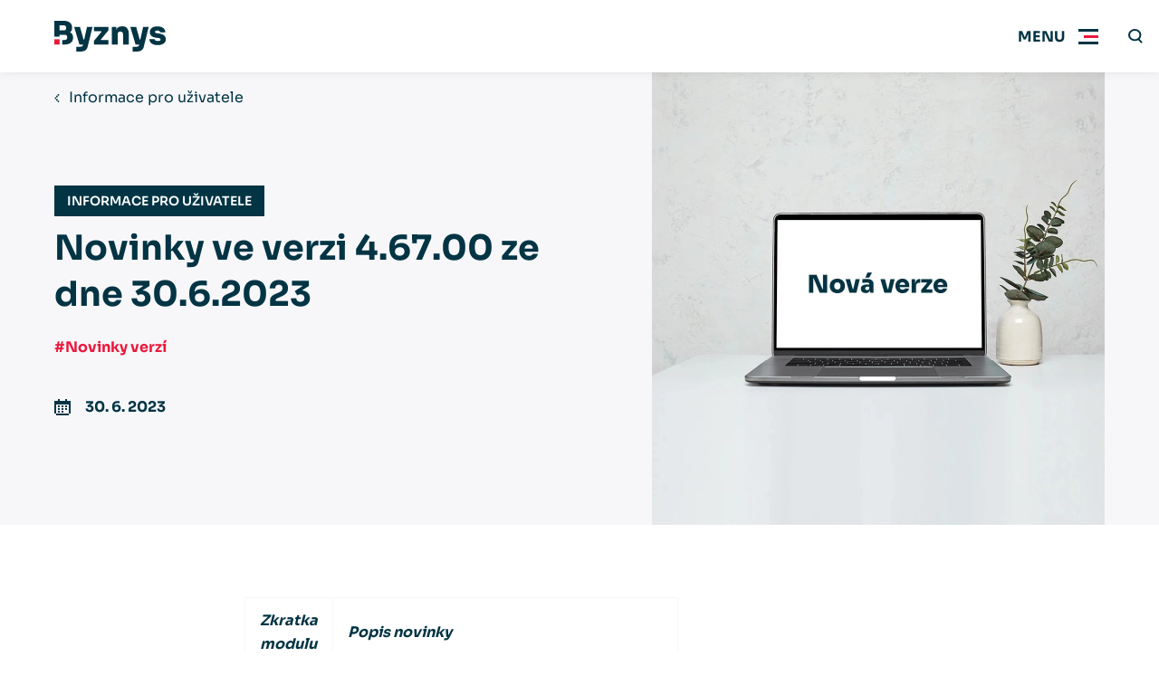

--- FILE ---
content_type: text/html; charset=UTF-8
request_url: https://www.byznys.eu/cs-cz/novinky-ve-verzi-4-67-00-ze-dne-30-6-2023
body_size: 54244
content:
<!DOCTYPE html>
<html lang="cs-cz">

    <head>
        <meta charset="utf-8"/>


    <link rel="preconnect" href="https://www.google.com">
    <link rel="preconnect" href="https://www.gstatic.com" crossorigin>


    
                    <link rel="shortcut icon" href="https://www.byznys.eu/favicon.ico" type="image/x-icon">
    <meta name="viewport" content="width=device-width, initial-scale=1, maximum-scale=5">
    <meta name="description" content="Zkratka modulu Popis novinky MZ Rozšířena sestava Hrubé mzdy/Rozpis příplatků. Nově lze tisknout sazbu příplatku a sčítat údaje za osobní číslo. Do…" />
<meta property="og:title" content="Novinky ve verzi 4.67.00 ze dne 30.6.2023 | ERP systém Byznys" />
<meta name="twitter:title" content="Novinky ve verzi 4.67.00 ze dne 30.6.2023 | ERP systém Byznys" />
<meta property="og:description" content="Zkratka modulu Popis novinky MZ Rozšířena sestava Hrubé mzdy/Rozpis příplatků. Nově lze tisknout sazbu příplatku a sčítat údaje za osobní číslo. Do…" />
<meta name="twitter:description" content="Zkratka modulu Popis novinky MZ Rozšířena sestava Hrubé mzdy/Rozpis příplatků. Nově lze tisknout sazbu příplatku a sčítat údaje za osobní číslo. Do…" />
<meta property="og:type" content="article" />
<meta name="twitter:card" content="summary" />
<meta property="og:image" content="https://www.byznys.eu/files/2023/08/blog1.jpg" />
<meta name="twitter:image" content="https://www.byznys.eu/files/2023/08/blog1.jpg" />
<meta property="og:url" content="https://www.byznys.eu/cs-cz/novinky-ve-verzi-4-67-00-ze-dne-30-6-2023" />
<meta name="twitter:url" content="https://www.byznys.eu/cs-cz/novinky-ve-verzi-4-67-00-ze-dne-30-6-2023" />
<meta name="robots" content="index, follow" />
<link rel="canonical" href="https://www.byznys.eu/cs-cz/novinky-ve-verzi-4-67-00-ze-dne-30-6-2023" />
<style type="text/css">
/*<![CDATA[*/
:root{--color-sherpa-blue: #043F51;--font-family: "Sora", sans-serif;--max-width: 83.75rem;--gap: 1rem;--gap-small: 0.625rem;--header-height: 4rem;--header-spacing: 1rem;--sub-header-height: 3.125rem;--bar-menu-height: 3.125rem;--padding-inline: 1.5rem;--padding-block: 2.5rem}@media (min-width:990px){:root{--header-height: 5rem;--sub-header-height: 3.75rem;--bar-menu-height: 5rem;--padding-inline: 3.75rem;--padding-block: 5rem}}@media (min-width:1200px){:root{--header-spacing: 2rem}}.form-input,.form-upload__input,.form-adding__input,.form-datalist__input,.form-select select{display:block;width:100%;padding:1.072em 1.25em;background-color:rgba(255, 255, 255, 0.08);color:inherit;border:none;border-bottom:1px solid rgba(255, 255, 255, 0.4);border-radius:0;font-family:var(--font-family);font-size:1rem}.form-input:focus,.form-upload__input:focus,.form-adding__input:focus,.form-datalist__input:focus,.form-select select:focus{border-color:#FFFFFF}.background-secondary .form-input,.background-secondary .form-upload__input,.background-secondary .form-adding__input,.background-secondary .form-datalist__input,.background-secondary .form-select select,.form-select .background-secondary select{border-color:var(--color-primary)}.error .form-input,.error .form-upload__input,.error .form-adding__input,.error .form-datalist__input,.error .form-select select,.form-select .error select{border-color:var(--color-error)}.success .form-input,.success .form-upload__input,.success .form-adding__input,.success .form-datalist__input,.success .form-select select,.form-select .success select{border-color:var(--color-success)}.form--grey-light .form-input,.form--grey-light .form-upload__input,.form--grey-light .form-adding__input,.form--grey-light .form-datalist__input,.form--grey-light .form-select select,.form-select .form--grey-light select{background-color:var(--bg-grey-light);color:var(--color-primary);border-color:var(--color-primary)}.form--filled .form-input,.form--filled .form-upload__input,.form--filled .form-adding__input,.form--filled .form-datalist__input,.form--filled .form-select select,.form-select .form--filled select{background-color:var(--bg-white);border:none !important}.background-white .form--filled .form-input,.background-white .form--filled .form-upload__input,.background-white .form--filled .form-adding__input,.background-white .form--filled .form-datalist__input,.background-white .form--filled .form-select select,.form-select .background-white .form--filled select{background-color:var(--bg-grey-light)}.content ul:not([class], [data-list]) li,.kit__content ul:not([class], [data-list]) li,.kit__perex ul:not([class], [data-list]) li,.sw-articles__hidden ul:not([class], [data-list]) li{position:relative;padding-left:1em}.content ul:not([class], [data-list]) li:not(:last-child),.kit__content ul:not([class], [data-list]) li:not(:last-child),.kit__perex ul:not([class], [data-list]) li:not(:last-child),.sw-articles__hidden ul:not([class], [data-list]) li:not(:last-child){margin-bottom:0.5em}.content ul:not([class], [data-list]) li:before,.kit__content ul:not([class], [data-list]) li:before,.kit__perex ul:not([class], [data-list]) li:before,.sw-articles__hidden ul:not([class], [data-list]) li:before{display:block;content:"";width:4px;height:4px;flex-shrink:0;aspect-ratio:1;background-color:var(--color-tertiary);position:absolute;left:0;top:9px}.background-tertiary .content ul:not([class], [data-list]) li:before,.background-tertiary .kit__content ul:not([class], [data-list]) li:before,.background-tertiary .kit__perex ul:not([class], [data-list]) li:before,.background-tertiary .sw-articles__hidden ul:not([class], [data-list]) li:before{background-color:currentColor}.content ul:not([class], [data-list]):not(:first-child),.kit__content ul:not([class], [data-list]):not(:first-child),.kit__perex ul:not([class], [data-list]):not(:first-child),.sw-articles__hidden ul:not([class], [data-list]):not(:first-child){margin-top:2.5rem}.content ul:not([class], [data-list]):not(:last-child),.kit__content ul:not([class], [data-list]):not(:last-child),.kit__perex ul:not([class], [data-list]):not(:last-child),.sw-articles__hidden ul:not([class], [data-list]):not(:last-child){margin-bottom:2.5rem}.content a:not([class]),.content>p a:not([class]),.section__perex a:not([class]),.form-result__action-content a:not([class]),.kit a:not([class]),.kit__perex a:not([class]){color:var(--color-hyper-link)}.background-primary .content a:not([class]),.background-primary .content>p a:not([class]),.background-primary .section__perex a:not([class]),.background-primary .form-result__action-content a:not([class]),.background-primary .kit a:not([class]),.background-primary .kit__perex a:not([class]),.background-secondary .content a:not([class]),.background-secondary .content>p a:not([class]),.background-secondary .section__perex a:not([class]),.background-secondary .form-result__action-content a:not([class]),.background-secondary .kit a:not([class]),.background-secondary .kit__perex a:not([class]),.background-tertiary .content a:not([class]),.background-tertiary .content>p a:not([class]),.background-tertiary .section__perex a:not([class]),.background-tertiary .form-result__action-content a:not([class]),.background-tertiary .kit a:not([class]),.background-tertiary .kit__perex a:not([class]){color:inherit}.hero__title h1 u,.hero-blog__title h1 u,.hero-image-form__title h1 u,.hero-image-form__title h2 u,.section__title u,.kit__title u,.megamenu__widget h1 u,.megamenu__widget h2 u,.megamenu__widget h3 u,.popup__title u{position:relative;text-decoration:none}.hero__title h1 u svg,.hero-blog__title h1 u svg,.hero-image-form__title h1 u svg,.hero-image-form__title h2 u svg,.section__title u svg,.kit__title u svg,.megamenu__widget h1 u svg,.megamenu__widget h2 u svg,.megamenu__widget h3 u svg,.popup__title u svg{width:100%;height:0.3em;transition:0.6s;transition-delay:0.3s;position:absolute;top:calc(100% - .15em);left:0;pointer-events:none}@media (min-width:750px){.hero__title h1 u svg,.hero-blog__title h1 u svg,.hero-image-form__title h1 u svg,.hero-image-form__title h2 u svg,.section__title u svg,.kit__title u svg,.megamenu__widget h1 u svg,.megamenu__widget h2 u svg,.megamenu__widget h3 u svg,.popup__title u svg{height:0.35em}}.hero__title h1 u svg path,.hero-blog__title h1 u svg path,.hero-image-form__title h1 u svg path,.hero-image-form__title h2 u svg path,.section__title u svg path,.kit__title u svg path,.megamenu__widget h1 u svg path,.megamenu__widget h2 u svg path,.megamenu__widget h3 u svg path,.popup__title u svg path{stroke:var(--underline-color)}.hero__title h1 u svg,.hero-blog__title h1 u svg,.hero-image-form__title h1 u svg,.hero-image-form__title h2 u svg,.section__title u svg,.kit__title u svg{clip-path:polygon(0 -15%, 0 -15%, 0 100%, 0 100%);-webkit-clip-path:polygon(0 -15%, 0 -15%, 0 100%, 0 100%)}.animated .hero__title h1 u svg,.hero__title .animated h1 u svg,.animated .hero-blog__title h1 u svg,.hero-blog__title .animated h1 u svg,.animated .hero-image-form__title h1 u svg,.hero-image-form__title .animated h1 u svg,.animated .hero-image-form__title h2 u svg,.hero-image-form__title .animated h2 u svg,.animated .section__title u svg,.animated .kit__title u svg,.megamenu__widget h1 u svg,.megamenu__widget h2 u svg,.megamenu__widget h3 u svg{clip-path:polygon(0 -15%, 100% -15%, 100% 100%, 0 100%);-webkit-clip-path:polygon(0 -15%, 100% -15%, 100% 100%, 0 100%)}*:before,*:after,*{box-sizing:border-box}html,body{padding:0;margin:0;font-family:var(--font-family);background-color:#fff;color:var(--color-primary);-webkit-font-smoothing:antialiased;-moz-osx-font-smoothing:grayscale}html{scroll-behavior:smooth}body{}@media (max-width:1299px){body.menu-active{overflow:hidden}}h1,h2,h3,h4,h5,h6,p{margin-top:0;margin-bottom:1em}h1:first-child,h2:first-child,h3:first-child,h4:first-child,h5:first-child,h6:first-child,p:first-child{margin-top:0 !important}h1:last-child,h2:last-child,h3:last-child,h4:last-child,h5:last-child,h6:last-child,p:last-child{margin-bottom:0 !important}p,li{font-size:1rem;line-height:1.675}ul{margin:0;padding:0;list-style:none}a{color:inherit}a[href^="tel:"]{text-decoration:none}[href="#"]:not(.abtn){cursor:default !important;color:inherit !important;text-decoration:none !important}[onclick]{cursor:pointer}img{display:inline-block;max-width:100%}input,textarea,button{font-family:var(--font-family)}input ::placeholder,input :-ms-input-placeholder,input ::-ms-input-placeholder,textarea ::placeholder,textarea :-ms-input-placeholder,textarea ::-ms-input-placeholder,button ::placeholder,button :-ms-input-placeholder,button ::-ms-input-placeholder{color:var(--color-primary);font-family:var(--font-family)}::selection{background-color:var(--color-secondary);color:var(--color-secondary-text)}[class*="secondary"] ::selection,[class*="tertiary"] ::selection{background-color:var(--color-primary);color:var(--color-primary-text)}.hidden{display:none !important}[data-tippy-content]{display:inline-flex;align-items:center;justify-content:center;width:1.25em;height:1.25em;background-color:var(--color-primary);color:var(--color-primary-text);border:none;padding:0;margin:0 0.5em;transform:translateY(-0.15em)}[data-tippy-content] svg{display:inline-block;fill:currentColor;height:auto;width:auto;max-height:100%;max-width:100%}.href-color-inherit a:not([class]){color:inherit !important}.ytp-cued-thumbnail-overlay:not(:first-child){margin-top:2.5rem}.ytp-cued-thumbnail-overlay:not(:last-child){margin-bottom:2.5rem}.image-cover,.image-contain{width:100%;height:100%;object-position:center;position:absolute;top:0;right:0;bottom:0;left:0}.image-cover{object-fit:cover}.image-contain{object-fit:contain}@keyframes fadeInUp{0%{opacity:0;transform:translateY(20px)}100%{opacity:1;transform:translateY(0)}}@keyframes fadeInDown{0%{opacity:0;transform:translateY(-20px)}100%{opacity:1;transform:translateY(0)}}@keyframes fadeInRight{0%{opacity:0;transform:translateX(-20px)}100%{opacity:1;transform:translateX(0)}}@keyframes fadeInLeft{0%{opacity:0;transform:translateX(20px)}100%{opacity:1;transform:translateX(0)}}@keyframes fadeIn{0%{opacity:0}100%{opacity:1}}@keyframes inDown{0%{transform:translateY(-20px)}100%{transform:translateY(0)}}@keyframes popupFadeIn{0%{opacity:0;-webkit-transform:translateY(20px);-moz-transform:translateY(20px);-ms-transform:translateY(20px);-o-transform:translateY(20px);transform:translateY(20px)}100%{opacity:1;-webkit-transform:translateY(0);-moz-transform:translateY(0);-ms-transform:translateY(0);-o-transform:translateY(0);transform:translateY(0)}}@keyframes hoverInfBackRot{0%{transform:translateX(0) rotate(-45deg);opacity:0}30%{opacity:1}70%{opacity:1}100%{transform:translateX(10px) rotate(-45deg);opacity:0}}@keyframes pulse-ring{0%{transform:scale(0.33)}80%,100%{opacity:0}}@keyframes pulse-dot{0%{transform:scale(0.8)}50%{transform:scale(1)}100%{transform:scale(0.8)}}.hero__inner{animation-name:fadeIn;animation-duration:0.6s;animation-delay:0s;animation-fill-mode:both}.section__container{animation-name:fadeIn;animation-duration:0.6s;animation-delay:0.3s;animation-fill-mode:both}.animation-fadeUp{animation-name:fadeInUp;animation-duration:0.6s;animation-delay:0s;animation-fill-mode:both}.background-primary{background-color:var(--bg-primary)}.background-primary:not(.section),.background-primary .section__header{color:var(--color-primary-text)}.background-primary-light{background-color:var(--bg-primary-light)}.background-primary-light:not(.section),.background-primary-light .section__header{color:var(--color-primary-light-text)}.background-secondary{background-color:var(--bg-secondary)}.background-secondary:not(.section),.background-secondary .section__header{color:var(--color-secondary-text)}.background-tertiary{background-color:var(--bg-tertiary)}.background-tertiary:not(.section),.background-tertiary .section__header{color:var(--color-tertiary-text)}.background-grey-light{background-color:var(--bg-grey-light)}.background-grey-light:not(.section),.background-grey-light .section__header{color:var(--color-grey-light-text)}.background-white{background-color:var(--bg-white)}.background-white:not(.section),.background-white .section__header{color:var(--color-white-text)}@media (max-width:989px){.bp-medium{display:none !important}}@media (min-width:990px){.bp-medium-max{display:none !important}}@media (max-width:749px){.bp-small{display:none !important}}@media (min-width:750px){.bp-small-max{display:none !important}}.slick-arrow{width:3.125rem;height:3.125rem;background-color:var(--color-secondary);color:var(--color-secondary-text);border:none;text-indent:-999em;overflow:hidden;position:absolute;top:calc(50% - 3.125rem / 2);z-index:1;cursor:pointer}.slick-arrow.slick-disabled{opacity:0.2;pointer-events:none}.slick-arrow svg{position:absolute;top:50%;right:auto;bottom:auto;left:50%;transform:translate3d(-50%, -50%, 0);fill:currentColor}.slick-prev{right:calc(100% - 3.125rem + var(--padding-inline))}@media (min-width:1400px){.slick-prev{left:calc(-3.125rem - 0.9375rem);right:auto}}.slick-next{left:calc(100% - 3.125rem + var(--padding-inline))}@media (min-width:1400px){.slick-next{right:calc(-3.125rem - 0.9375rem);left:auto}}.slick-dots{display:flex;justify-content:center;position:absolute;right:0;top:calc(100% + var(--padding-block) / 2 - 0.3125rem);left:0}.slick-dots li{margin-right:0.625rem;margin-left:0.625rem}.slick-dots li button{display:block;width:0.625rem;height:0.625rem;border-radius:50%;border:none;text-indent:-999em;overflow:hidden;padding:0;background-color:var(--color-secondary);cursor:pointer}.slick-dots li:only-child{display:none}.slick-dots li.slick-active button{background-color:var(--color-primary)}.background-primary .slick-dots li.slick-active button{background-color:#ffffff}.no-padding{padding:0 !important}@media (max-width:989px){.no-padding-bottom-device{padding-bottom:0 !important}}@media (max-width:749px){.no-padding-bottom-phone{padding-bottom:0 !important}}.no-padding-top{padding-top:0 !important}.no-padding-bottom{padding-bottom:0 !important}.no-margin-top{margin-top:0 !important}.no-margin-bottomend{margin-top:0 !important}.abtn{--color: var(--color-secondary);color:var(--color-secondary-text);display:inline-flex;align-items:center;text-decoration:none;transition:background-color 0.3s, transform 0.3s, box-shadow 0.3s;white-space:nowrap;background-color:var(--color);border:none;font-size:1rem;padding:1em 1em;font-weight:700;position:relative;cursor:pointer}@media (min-width:990px){.abtn{padding:1em 1.875em}}@media (hover:hover){.abtn:not(.abtn--extensible, .abtn--bordered, .abtn--underlined, .abtn--simple):hover,[onclick]:hover .abtn:not(.abtn--extensible, .abtn--bordered, .abtn--underlined, .abtn--simple){box-shadow:1px 1px 49px -20px var(--color)}.abtn--underlined:hover,.abtn--simple:hover{text-decoration:none}.abtn--bordered:hover{text-decoration:underline}}.abtn svg{display:block;max-height:0.7142857143em;width:auto;margin-left:1em;margin-right:1em;fill:currentColor}.abtn svg:first-child{margin-left:0}.abtn svg:last-child{margin-right:0}.abtn--primary{--color: var(--color-primary);color:var(--color-primary-text)}.abtn--tertiary{--color: var(--color-tertiary);color:var(--color-tertiary-text)}.abtn--white{--color: #ffffff;color:var(--color-primary)}.abtn--grey-light{--color: var(--bg-grey-light);color:var(--color-primary)}.abtn--grey-light:hover{background-color:var(--bg-grey)}.abtn--color-inherit{--color: none;color:inherit}.abtn--bordered{border-color:transparent;background-color:transparent;color:var(--color)}.abtn--bordered::before{display:block;content:"";color:inherit;border:1px solid currentColor;opacity:0.5;position:absolute;top:0;right:0;bottom:0;left:0}.abtn--menu-border{color:var(--color-primary-text);background:none}@media (min-width:1300px){.abtn--menu-border{color:currentColor}}.abtn--menu-border::before{display:block;content:"";border:1px solid currentColor;opacity:0.5;position:absolute;top:0;right:0;bottom:0;left:0}.abtn--underlined{background-color:transparent;border-color:transparent;color:var(--color);text-decoration:underline}.abtn--simple{padding:0;background:none;text-decoration:underline;color:var(--color)}@media (hover:hover){.abtn--simple:hover{text-decoration:none}}.abtn--extensible{overflow:hidden;padding:1em 1.45em;font-size:0.875rem}.abtn--extensible span{pointer-events:none;transition:max-width 0.3s ease;max-width:0;opacity:0}.abtn--extensible svg{margin:0;transition:margin 0.3s ease}@media (hover:hover){.abtn--extensible:hover{}.abtn--extensible:hover span{max-width:15.625rem;opacity:1;transition-property:opacity;transition-duration:0.6s;transition-timing-function:ease-out}.abtn--extensible:hover svg{margin-left:1.45em}[onClick]:hover .abtn--extensible,.slick-slide:hover .abtn--extensible{}[onClick]:hover .abtn--extensible span,.slick-slide:hover .abtn--extensible span{max-width:15.625rem;opacity:1;transition-property:opacity;transition-duration:0.6s;transition-timing-function:ease-out}[onClick]:hover .abtn--extensible svg,.slick-slide:hover .abtn--extensible svg{margin-left:1.45em}}.abtn--disabled{opacity:0.2;cursor:default}@media (max-width:989px){.abtn--device-hidden{display:none}}@media (min-width:990px){.abtn--desktop-hidden{display:none}}.abtn--icon-big svg{max-height:1em}.abtn--flex-center{justify-content:center}.breadcrumbs ul{display:flex}.breadcrumbs ul>li{white-space:nowrap;display:none}.breadcrumbs ul>li:nth-last-child(2){display:block}.breadcrumbs ul>li:nth-last-child(2) svg{transform:rotate(180deg);margin-left:0}.breadcrumbs ul>li:last-child{text-overflow:ellipsis;white-space:nowrap;overflow:hidden;max-width:20em}.breadcrumbs ul>li>a{font-size:1rem;text-decoration:none}@media (hover:hover){.breadcrumbs ul>li>a:hover{text-decoration:underline}}.breadcrumbs ul>li svg{display:inline-block;margin-left:0.666em;margin-right:0.666em;fill:currentColor}.breadcrumbs--alone{padding:0.9375rem var(--padding-inline);border-bottom:1px solid var(--bg-grey-light)}.breadcrumbs--alone .breadcrumbs__container{max-width:var(--max-width);margin:0 auto}.burger{display:flex;align-items:center;transition:0.3s;position:relative}@media (min-width:750px){.burger{padding-left:1.25rem}}.burger::after{display:block;content:"";height:2px;transform:scale(0, 1);transition:0.3s;background-color:var(--color-secondary);position:absolute;right:0;bottom:0;left:0}.menu-active .burger{background-color:var(--bg-grey-light)}.menu-active .burger::after{transform:scale(1, 1)}.burger__icon{display:block;width:3.25rem;height:var(--header-height);background-color:transparent;position:relative}.burger__icon .burger__inside,.burger__icon:before,.burger__icon:after{display:block;height:3px;content:"";overflow:hidden;text-indent:1000px;transition:0.3s;position:absolute;top:calc(50% - 1px);left:0.9375rem;right:0.9375rem}.burger__icon .burger__inside{background-color:var(--color-tertiary);left:1.3125rem}.menu-active .burger__icon .burger__inside{transform:scale(0, 1);opacity:0}.burger__icon:before{background-color:var(--color-primary);transform:translateY(-7px)}.menu-active .burger__icon:before{transform:rotate(45deg)}.burger__icon:after{background-color:var(--color-primary);transform:translateY(7px)}.menu-active .burger__icon:after{transform:rotate(135deg)}.burger__text{display:none}@media (min-width:750px){.burger__text{display:block;font-size:1rem;font-weight:700;text-transform:uppercase}}.menu-active .burger__open{display:none}.burger__close{display:none}.menu-active .burger__close{display:block}@media (min-width:1300px){.burger{display:none}}.content{max-width:46.25rem;margin-right:auto;margin-left:auto}.background-primary .content{color:var(--color-primary-text)}.content__perex:not(:last-child){margin-bottom:3.75rem}.content__perex>p{font-size:1rem}@media (min-width: 533.3333333333px){.content__perex>p{font-size:3vw}}@media (min-width: 600px){.content__perex>p{font-size:1.125rem}}.content>h1,.content>h2,.content>h3,.content>h4,.content>h5,.content>h6{margin-top:1em}.content>h2{font-size:1.5rem}@media (min-width: 800px){.content>h2{font-size:3vw}}@media (min-width: 1000px){.content>h2{font-size:1.875rem}}.content>h3{font-size:1rem}@media (min-width: 533.3333333333px){.content>h3{font-size:3vw}}@media (min-width: 666.6666666667px){.content>h3{font-size:1.25rem}}.content>p,.content>blockquote>p,.content>blockquote>li,.content>ul li,.content>ol li,.content th{font-size:1rem}.content ul li ul{margin:0.5em 0 1em 1em}.content ol:not([data-list-ul]){list-style-type:none;counter-reset:item;margin:0;padding:0}.content ol:not([data-list-ul]):not(:first-child){margin-top:2.5rem}.content ol:not([data-list-ul]):not(:last-child){margin-bottom:2.5rem}.content ol:not([data-list-ul])>li{display:table;counter-increment:item}.content ol:not([data-list-ul])>li:not(:last-child){margin-bottom:0.6em}.content ol:not([data-list-ul])>li::before{content:counters(item, ".") ". ";display:table-cell;font-weight:700;padding-right:0.6em}.content ol:not([data-list-ul])>li ol{margin-top:0.6em}.content ol:not([data-list-ul])>li ol>li::before{content:counters(item, ".") " "}.content>img,.content__iframe{display:block;margin:2em 0}.content>img:not(:first-child),.content__iframe:not(:first-child){margin-top:2.5rem}.content>img:not(:last-child),.content__iframe:not(:last-child){margin-bottom:2.5rem}.content__iframe{position:relative}.content__iframe::after{display:block;content:"";padding-top:55%}.content__iframe iframe{display:block;width:100%;height:100%;position:absolute;top:0;left:0}.content>blockquote{--_border-color: var(--color-tertiary);margin:0;background-color:var(--bg-white);border:1px solid var(--bg-grey-light);border-left:5px solid var(--_border-color);font-size:1rem;line-height:1.45;padding:2rem}@media (min-width: 533.3333333333px){.content>blockquote{font-size:3vw}}@media (min-width: 600px){.content>blockquote{font-size:1.125rem}}.content>blockquote:not(:first-child){margin-top:2.5rem}.content>blockquote:not(:last-child){margin-bottom:2.5rem}.content>blockquote.primary{--_border-color: var(--color-primary)}.content>blockquote.secondary{--_border-color: var(--color-secondary)}.content>blockquote.tertiary{--_border-color: var(--color-tertiary)}.content table{border-collapse:collapse}.content table:not(:first-child){margin-top:2.5rem}.content table:not(:last-child){margin-bottom:2.5rem}.content table thead th,.content table thead td{background-color:var(--color-tertiary) !important;color:var(--color-tertiary-text) !important;font-weight:700;padding:1.5em 1em}.content table th,.content table td{padding:0.75em 1em;border:1px solid var(--bg-white)}.background-white .content table th,.background-white .content table td{border-color:var(--bg-grey-light)}.content table th{background-color:var(--bg-white);font-weight:700}.background-white .content table th{background-color:var(--bg-grey-light)}.content table td{background-color:var(--bg-grey-light)}.background-white .content table td{background-color:var(--bg-white)}.content strong{font-weight:700}.content hr{border:none;height:1px;background-color:var(--color-primary);opacity:0.2}.content hr:not(:first-child){margin-top:2.5rem}.content hr:not(:last-child){margin-bottom:2.5rem}[data-list-ul]:not(:first-child){margin-top:1em}[data-list-ul]:not(:last-child){margin-bottom:1em}[data-list-ul]>li{padding-left:1.5em;font-size:1rem;position:relative}[data-list-ul]>li:not(:first-child){margin-top:1em}[data-list-ul]>li svg{font-size:inherit;width:0.625em;height:0.625em;position:absolute;left:0;top:0.45em}.hero--primary [data-list-ul],.background-primary [data-list-ul]{--color-primary: var(--color-secondary)}.hero--secondary [data-list-ul],.hero--tertiary [data-list-ul],.background-secondary [data-list-ul],.background-tertiary [data-list-ul]{--color-secondary: var(--color-primary);--color-tertiary: var(--color-primary)}[data-list-size="large"]>li{padding-left:1.75em}[data-list-size="large"]>li svg{width:1em;height:1em;top:0.24em}[data-list-color="primary"] svg{fill:var(--color-primary)}[data-list-color="secondary"] svg{fill:var(--color-secondary)}[data-list-color="tertiary"] svg{fill:var(--color-tertiary)}[data-list]:not(:first-child){margin-top:1.5em}[data-list]:not(:last-child){margin-bottom:1.5em}[data-list="checkmark"] li{padding-left:2.25em}[data-list="checkmark"] svg{width:1.25em !important;height:1.25em !important;top:0.1em !important}[data-list="arrowRight"] li{padding-left:2.25em}[data-list="arrowRight"] svg{width:1.25em !important;height:1.25em !important;top:0.25em !important}[data-list="checkbox"] li{padding-top:0.25em;padding-left:3.25em}[data-list="checkbox"] svg{width:2em !important;height:2em !important;top:0 !important}[data-align="center"]{display:flex;flex-direction:column;align-items:center}[data-align="right"]{display:flex;flex-direction:column;align-items:flex-end}.error-page{text-align:center;padding:7vh 0}.error-page__code{display:flex;justify-content:center}.error-page__code:not(:last-child){margin-bottom:5rem}.error-page__code svg{transition:0.3s;height:3.75rem;width:auto}@media (min-width:750px){.error-page__code svg{height:5rem}}@media (min-width:990px){.error-page__code svg{height:7.5rem}}.error-page__hash{margin-right:1.25rem}@media (min-width:990px){.error-page__hash{margin-right:2.5rem}}.error-page__number{margin:0 0.5rem}.error-page__title:not(:last-child){margin-bottom:1.25rem}.error-page__title h1{font-size:1.5625rem}@media (min-width: 333.3333333333px){.error-page__title h1{font-size:7.5vw}}@media (min-width: 480px){.error-page__title h1{font-size:2.25rem}}.error-page__perex:not(:last-child){margin-bottom:var(--padding-block)}.error-page__perex p{font-size:1rem}@media (min-width: 533.3333333333px){.error-page__perex p{font-size:3vw}}@media (min-width: 600px){.error-page__perex p{font-size:1.125rem}}.error-page__footer:not(:first-child){margin-top:5rem}.footer{padding:2.5rem var(--padding-inline);border-top:1px solid var(--bg-grey-light);background-color:var(--bg-white)}@media (min-width:990px){.footer{padding:3.75rem var(--padding-inline)}}.footer__container{max-width:var(--max-width);margin-right:auto;margin-left:auto}@media (min-width:990px){.footer__main{display:flex}}.footer__bottom:not(:first-child){margin-top:1.25rem}@media (min-width:990px){.footer__bottom:not(:first-child){margin-top:3.75rem;display:flex;justify-content:space-between;align-items:center;gap:4rem}}@media (min-width:990px){.footer__menu>ul{display:flex}}@media (max-width:989px){.footer__menu>ul>li{margin-bottom:0}}@media (min-width:990px){.footer__menu>ul>li{margin-right:2.5rem;max-width:12.5rem}}@media (max-width:989px){.footer__menu>ul>li>span{display:flex;align-items:center}}@media (max-width:989px){.footer__menu>ul>li.open ul{display:initial !important;margin-bottom:1.25rem}}@media (max-width:989px){.footer__menu>ul>li:not(.normal) ul{display:none}}.footer__menu>ul>li:not(.normal) ul li{font-size:0.875rem}.footer__menu>ul>li:not(.normal) ul li a{display:block;margin-bottom:1em}.footer__arrow{margin-top:-1.25em;margin-left:auto;position:relative}.footer__arrow::before{display:block;content:"";position:absolute;inset:-0.25rem -0.875rem}@media (min-width:990px){.footer__arrow{display:none}}.normal .footer__arrow{display:none}.open .footer__arrow{transform:rotate(180deg)}.footer__side{margin-top:1.25rem}@media (min-width:990px){.footer__side{margin-top:0;margin-left:auto}}.footer__side .social{margin-top:1.25rem}.footer__logo{display:block}.footer__logo:not(:first-child){margin-top:1.25rem}@media (min-width:1200px){.footer__logo:not(:first-child){margin-top:2.5rem}}.footer__logo img{display:block;height:1.875rem;object-fit:contain;width:auto}.footer__language{display:flex}.footer__lang{display:flex;align-items:center;white-space:nowrap;text-decoration:none;transition:0.3s}.footer__lang svg{fill:currentColor}.footer__lang span{font-size:0.875rem;padding-left:1em}.footer__links{margin-top:1.25rem}.footer__links a{font-size:0.875rem}.footer__copy{margin-top:1.25rem}@media (min-width:990px){.footer__copy{margin-top:0;margin-left:1.25rem}}.footer__copy p{font-size:0.875rem}.footer a{text-decoration:none;line-height:1.4;transition:0.3s}@media (hover:hover){.footer a:hover{text-decoration:underline}}.footer .highlighted{display:block;font-size:1rem;font-weight:700;margin-bottom:1em}.header{height:var(--header-height);padding:0 0 0 var(--padding-inline);transition:all 0.3s;box-shadow:0px 4px 8px rgba(0, 0, 0, 0.04), 0px 0px 2px rgba(0, 0, 0, 0.06), 0px 0px 1px rgba(0, 0, 0, 0.04);isolation:isolate;position:sticky;position:-webkit-sticky;left:0;top:0;right:0;z-index:500}.header:before{display:block;content:"";pointer-events:none;background-color:var(--bg-white);transition:all 0.3s;position:absolute;left:0;top:0;right:0;bottom:0}[data-scrolldir="down"] body:not(.noScrolled) .header{transform:translateY(calc(var(--header-height) * -1))}@media (min-width:1300px){.header{padding:0 var(--padding-inline)}}.header.transparent{margin-bottom:calc(var(--header-height) * -1)}.noScrolled .header.transparent{box-shadow:none}.noScrolled .header.transparent .search.active .search__in{transform:translateY(10px);background-color:rgba(255, 255, 255, 0.8);backdrop-filter:blur(10px)}@media (max-width:1299px){.noScrolled .header.transparent .search.active .search__in{right:var(--padding-inline);left:0}}.noScrolled .header.transparent .search__input{color:var(--color-primary)}.header.transparent .search__button{background-color:transparent !important}.header.transparent::before{background-color:transparent}.menu-active .header.transparent::before,.scrolled .header.transparent::before{background-color:var(--bg-white)}.header.transparent.text-white{color:#FFFFFF}.noScrolled .header.transparent.text-white .search.active .search__in{background-color:rgba(2, 52, 68, 0.8)}.noScrolled .header.transparent.text-white .search__input{color:var(--color-primary-text)}.menu-active .header.transparent.text-white,.scrolled .header.transparent.text-white{color:var(--color-primary)}.header.transparent.text-white .burger__icon::before,.header.transparent.text-white .burger__icon::after,.header.transparent.text-white .search__cross::before,.header.transparent.text-white .search__cross::after{background-color:var(--color-primary-text)}.menu-active .header.transparent.text-white .burger__icon::before,.scrolled .header.transparent.text-white .burger__icon::before,.menu-active .header.transparent.text-white .burger__icon::after,.scrolled .header.transparent.text-white .burger__icon::after,.menu-active .header.transparent.text-white .search__cross::before,.scrolled .header.transparent.text-white .search__cross::before,.menu-active .header.transparent.text-white .search__cross::after,.scrolled .header.transparent.text-white .search__cross::after{background-color:var(--color-primary)}.header__container{display:flex;align-items:center;max-width:var(--max-width);margin:0 auto;height:100%}@media (max-width:1299px){.header__container{position:relative}}.header__logo{display:inline-grid;grid-template-areas:"pile";place-items:center;cursor:pointer;flex-shrink:0;transition:0.3s;margin-right:auto;position:relative;max-width:9.375rem}.header__logo>*{grid-area:pile;transition:0.3s}@media (min-width:750px){.header__logo{max-width:12.5rem}}@media (min-width:1400px){.header__logo{max-width:15.625rem}}.header__logo .logo-transparent{opacity:0}.header.transparent .header__logo .logo-transparent{opacity:1}.menu-active .header__logo .logo-transparent,.scrolled .header.transparent .header__logo .logo-transparent{opacity:0}.noScrolled:not(.menu-active) .header.transparent .header__logo .logo-default{opacity:0}.header__logo svg,.header__logo img{display:block;width:auto;height:1.875rem;object-fit:contain;object-position:left center}@media (max-width:749px){.header__logo svg,.header__logo img{max-width:6.875rem}}@media (min-width:990px){.header__logo svg,.header__logo img{height:2.125rem}}.header__logged-lang{position:fixed;left:0;top:0}@media (min-width:1300px){.header.has-always-open{margin-bottom:var(--header-height)}}.hero{--color: var(--color-tertiary);color:var(--color-tertiary-text);position:relative;isolation:isolate;z-index:1;transition:padding-inline 0.3s}.hero--primary{--color: var(--color-primary);color:var(--color-primary-text)}.hero--secondary{--color: var(--color-secondary);color:var(--color-secondary-text)}.hero--logo-white-text .hero__logo-text{color:#ffffff}.hero--white-underline .underline path{stroke:#fff}.hero--white-button .abtn{--color: #ffffff;color:var(--color-primary)}@media (min-width:990px){.hero{padding-right:var(--padding-inline);padding-left:var(--padding-inline)}}.hero::before{display:block;content:"";background:-moz-linear-gradient(top, rgba(0, 0, 0, 0.3) 0%, rgba(0, 0, 0, 0) 100%);background:-webkit-linear-gradient(top, rgba(0, 0, 0, 0.3) 0%, rgba(0, 0, 0, 0) 100%);background:linear-gradient(to bottom, rgba(0, 0, 0, 0.3) 0%, rgba(0, 0, 0, 0) 100%);height:3.125rem;position:absolute;top:0;right:0;left:0;z-index:1}.hero__media{display:flex;align-items:flex-end;position:relative;background-color:var(--bg-grey-light);overflow:hidden}.hero__media::before{display:block;content:"";padding-top:calc((667 / 1000) * 100%);float:left}@media (min-width:750px){.hero__media{overflow:hidden;position:absolute;top:0;right:0;bottom:0;left:0;z-index:-1}.hero__media::before{display:block;content:"";padding-top:calc((1 / 1) * 0%);float:left}}.hero__media-background{max-width:120rem;margin:0 auto;background-size:cover;background-position:100% 50%;position:absolute;top:0;right:0;bottom:0;left:0}@media (min-width:750px){.hero__media-background{background-position:50% 50%}}.hero__media-background video{position:absolute;top:0;left:0;height:100%;width:100%;object-fit:cover;object-position:50% 0%}.hero__blur{position:absolute;top:0;right:0;bottom:0;left:0;z-index:-1}.hero__blur::after{display:block;content:"";backdrop-filter:blur(50px);position:absolute;top:0;right:0;bottom:0;left:0}.hero__person{width:100%;max-width:var(--max-width);margin-right:auto;margin-left:auto;position:absolute;top:0;right:0;bottom:0;left:0}.hero__person img{display:block;height:95%;margin-top:5%;margin-right:auto;margin-left:auto}@media (min-width:750px){.hero__person img{margin-right:0}}.hero__container{max-width:var(--max-width);margin-right:auto;margin-left:auto}@media (min-width:750px){.hero__container{display:flex;padding-top:6.25rem;position:relative}}@media (min-width:990px){.hero__container{padding-top:6.25rem}}.hero__container .breadcrumbs{color:#ffffff;position:absolute;left:var(--padding-inline);top:0.9375rem;z-index:2}@media (min-width:990px){.hero__container .breadcrumbs{left:0}}.hero__content{display:flex;align-items:center;position:relative;z-index:1;padding:1.875rem;width:100%;max-width:30.75rem;overflow:hidden;overflow:visible}.hero__content::before{display:block;content:"";padding-top:calc((1 / 1) * 100%);float:left}@media (min-width:750px){.hero__content{padding:4.0625rem;margin-bottom:-3.125rem}}@media (min-width:30.75rem) and (max-width:749px){.hero__content{margin-right:auto;margin-left:auto;margin-top:-3.4375rem}}.hero__content .breadcrumbs{display:none;color:inherit}.hero__video{flex-grow:1;position:relative}.hero__video .play-button{--size: 3.5rem;background-color:rgba(255, 255, 255, 0.9)}.hero__video--device{position:absolute;top:0;right:0;bottom:0;left:0}@media (min-width:750px){.hero__video--device{display:none}}.hero__video--desktop{display:none}@media (min-width:750px){.hero__video--desktop{display:block;margin-top:-6.25rem;margin-bottom:3.125rem}}@media (min-width:990px){.hero__video--desktop{margin-top:-9.375rem}}.hero__background{background-color:var(--color);position:absolute;top:0;right:0;bottom:0;left:0;z-index:-1}.hero__background-border{--border-width: 0.25rem;border:var(--border-width) solid currentColor;pointer-events:none;position:absolute;top:0.5rem;right:0.5rem;bottom:0.5rem;left:0.5rem}.border-white .hero__background-border{border-color:var(--bg-white)}@media (min-width:750px){.hero__background-border{--border-width: 0.3125rem;top:1.25rem;right:1.25rem;bottom:1.25rem;left:1.25rem}}.hero__background-border svg{fill:var(--color);height:var(--border-width);width:auto;position:absolute;top:calc(var(--border-width) * -1);right:1rem}.hero__inner{display:flex;flex-direction:column;flex-grow:1}.hero__title:not(:last-child){margin-bottom:1.25rem}.hero__title h1{font-size:1.5625rem}@media (min-width: 333.3333333333px){.hero__title h1{font-size:7.5vw}}@media (min-width: 493.3333333333px){.hero__title h1{font-size:2.3125rem}}.hero__title u svg{top:calc(100% - 0.15em)}.hero__perex{width:100%;max-width:42.5rem;margin-right:auto;margin-left:auto}.hero__perex p{font-size:1rem}.hero__footer{display:flex;width:100%}.hero--onlyTitle .hero__footer{align-items:center;justify-content:center}.hero__footer:not(:first-child){padding-top:1.25rem}.hero__widget:not(:first-child){margin-top:3.125rem}.hero__buttons{display:flex;flex-wrap:wrap;row-gap:0.3125rem;column-gap:0.9375rem}.hero__logo{display:none}@media (min-width:750px){.hero__logo{display:flex;justify-content:flex-end;align-items:center;white-space:nowrap;text-decoration:none;position:absolute;right:1.25rem;bottom:1.25rem}}.hero__logo img{display:block;object-fit:contain;object-position:center;width:auto;height:auto;max-width:9.375rem;max-height:1.875rem}.hero__logo-text{margin-right:0.9375rem}.hero__logo-text p{font-size:1rem;font-weight:700}.hero:not(.hero--person, .hero--opacity, .hero--medium, .hero--onlyTitle)+.section{padding-top:calc(var(--padding-block) + 3.125rem)}.hero__background-image{position:absolute;top:0;left:0;width:100%;height:100%;object-fit:cover;object-position:center}.hero--person .hero__media-background{top:-16px;right:-16px;bottom:-16px;left:-16px;filter:blur(4px)}.hero--person .hero__content{margin-bottom:0}.hero--person .hero__content>.breadcrumbs{display:none}@media (min-width:990px){.hero--opacity::before{display:none}}.hero--opacity .hero__media{bottom:0}.hero--opacity .hero__container{padding-top:0}.hero--opacity .hero__container>.breadcrumbs{display:block}@media (min-width:750px){.hero--opacity .hero__container>.breadcrumbs{display:none}}.hero--opacity .hero__content{margin-bottom:0}@media (min-width:990px){.hero--opacity .hero__content{max-width:37.5rem}}.hero--opacity .hero__content>.breadcrumbs{display:none}@media (min-width:750px){.hero--opacity .hero__content>.breadcrumbs{display:block;left:1.875rem}}.hero--opacity .hero__inner{justify-content:center}@media (min-width:990px){.hero--opacity .hero__title:not(:last-child){margin-bottom:1.875rem}}.hero--opacity .hero__title h1{font-size:1.5rem}@media (min-width: 800px){.hero--opacity .hero__title h1{font-size:3vw}}@media (min-width: 1100px){.hero--opacity .hero__title h1{font-size:2.0625rem}}@media (min-width:990px){.hero--opacity .hero__footer:not(:first-child){padding-top:2.5rem}}@media (min-width:750px){.hero--opacity .hero__background{opacity:0.85}}.hero--opacity .hero__background-border{display:none}@media (min-width:990px){.hero--medium{background-color:var(--color-primary)}}.hero--medium::before{display:none}.hero--medium .hero__media{bottom:0;left:50vw}@media (min-width:990px){.hero--medium .hero__media{left:38vw}}@media (min-width:1700px){.hero--medium .hero__media{left:calc(50vw - var(--max-width) / 2 + 31.25rem - 3.125rem)}}@media (max-width:749px){.hero--medium .hero__media{position:absolute;top:0;right:0;bottom:calc(50% - 2rem);left:0}.hero--medium .hero__media::after{display:block;content:"";background-color:var(--color-primary);opacity:0.9;position:absolute;top:0;right:0;bottom:0;left:0}}@media (max-width:479px){.hero--medium .hero__media{bottom:calc(50% - 1.25rem)}.hero--medium .hero__media::after{opacity:1}}.hero--medium .hero__media-background{background-position:85% 50%}@media (min-width:750px){.hero--medium .hero__media-background{background-position:50% 50%}}@media (max-width:479px){.hero--medium .hero__media-background{background-image:none !important}}.hero--medium .hero__container{padding-top:0}@media (max-width:749px){.hero--medium .hero__container{padding-top:4.125rem}}@media (max-width:479px){.hero--medium .hero__container{padding-top:3.375rem}}.hero--medium .hero__container>.breadcrumbs{display:block}@media (min-width:750px){.hero--medium .hero__container>.breadcrumbs{display:none}}.hero--medium .hero__content{margin-top:0;margin-bottom:0}@media (min-width:990px){.hero--medium .hero__content{max-width:31.25rem}}.hero--medium .hero__content>.breadcrumbs{display:none}@media (min-width:750px){.hero--medium .hero__content>.breadcrumbs{display:block;left:1.875rem}}@media (min-width:990px){.hero--medium .hero__title:not(:last-child){margin-bottom:1.875rem}}.hero--medium .hero__title h1{font-size:1.5rem}@media (min-width: 800px){.hero--medium .hero__title h1{font-size:3vw}}@media (min-width: 1100px){.hero--medium .hero__title h1{font-size:2.0625rem}}@media (min-width:990px){.hero--medium .hero__footer:not(:first-child){padding-top:2.5rem}}.hero--medium .hero__background-border{display:none}.hero--onlyTitle{text-align:center;padding-right:var(--padding-inline);padding-left:var(--padding-inline);color:inherit}.hero--onlyTitle.hero--tertiary{background-color:var(--color-tertiary);color:var(--color-tertiary-text)}.hero--onlyTitle.hero--tertiary .form-select{color:var(--color-primary)}.hero--onlyTitle::before{display:none}.hero--onlyTitle .hero__container{display:flex;align-items:center;justify-content:center;min-height:20rem;padding-top:4.0625rem;padding-bottom:4.0625rem;position:relative}.hero--onlyTitle .hero__content{display:block;color:inherit;width:100%;margin-top:0;margin-bottom:0;padding:0;overflow:hidden;overflow:visible;max-width:none}.hero--onlyTitle .hero__content::before{display:block;content:"";padding-top:calc((1 / 1) * 0%);float:left}.hero--onlyTitle .hero__content::before,.hero--onlyTitle .hero__content::after{display:none}.hero--onlyTitle .hero__inner{display:block;overflow:hidden;overflow:visible}.hero--onlyTitle .hero__inner::before{display:block;content:"";padding-top:calc((1 / 1) * 0%);float:left}.hero--onlyTitle .hero__inner::before{display:none}.hero--onlyTitle .hero__title:not(:last-child){margin-bottom:1.875rem}.hero--onlyTitle .hero__title h1{font-size:1.5rem}@media (min-width: 800px){.hero--onlyTitle .hero__title h1{font-size:3vw}}@media (min-width: 1100px){.hero--onlyTitle .hero__title h1{font-size:2.0625rem}}.hero--onlyTitle .hero__perex{max-width:61.875rem}.hero--onlyTitle .hero__perex img{width:auto;height:auto;max-height:4rem;margin-left:auto;margin-right:auto}.hero--onlyTitle .hero__background{display:none}.hero--onlyTitle .breadcrumbs{color:inherit;left:0}@media (min-width:990px){.hero-blog{padding-right:var(--padding-inline);padding-left:var(--padding-inline)}}.hero-blog__container{max-width:var(--max-width);margin-right:auto;margin-left:auto;position:relative}@media (min-width:990px){.hero-blog__container{display:flex;align-items:center}}.hero-blog__container .breadcrumbs{position:absolute;left:var(--padding-inline);top:0.9375rem;z-index:2}@media (min-width:990px){.hero-blog__container .breadcrumbs{left:0}}.hero-blog__content{flex-grow:1;padding-top:3.125rem;padding-bottom:1.875rem;padding-right:var(--padding-inline);padding-left:var(--padding-inline)}@media (min-width:990px){.hero-blog__content{padding-left:0;padding-bottom:3.125rem}}@media (min-width:1200px){.hero-blog__content{padding-right:6.25rem}}.hero-blog__media{width:100%;flex-shrink:0;background-size:contain;background-repeat:no-repeat;overflow:hidden}.hero-blog__media::before{display:block;content:"";padding-top:calc((1 / 1) * 100%);float:left}@media (min-width:990px){.hero-blog__media{max-width:31.25rem}}.hero-blog__tags:not(:last-child){margin-bottom:0.625rem}.hero-blog__title{max-width:40.625rem}.hero-blog__title:not(:last-child){margin-bottom:1.25rem}.hero-blog__title h1{font-size:1.5625rem;line-height:1.35}@media (min-width: 333.3333333333px){.hero-blog__title h1{font-size:7.5vw}}@media (min-width: 506.6666666667px){.hero-blog__title h1{font-size:2.375rem}}.hero-blog__perex:not(:last-child){margin-bottom:1.875rem}.hero-blog__perex p{font-size:1rem;font-weight:700}@media (min-width: 533.3333333333px){.hero-blog__perex p{font-size:3vw}}@media (min-width: 600px){.hero-blog__perex p{font-size:1.125rem}}.hero-blog__info:not(:first-child){margin-top:2.5rem}.hero-blog__info .info:not(:first-child){margin-top:1.25rem}.hero-blog__footer:not(:first-child){margin-top:1.875rem}.hero-image-form{--_widget-overflow: 3.125rem;padding-bottom:var(--_widget-overflow);overflow:hidden}.hero-image-form__content{padding-right:var(--padding-inline);padding-left:var(--padding-inline);color:var(--color-primary-text);position:relative}.hero-image-form__content-container{display:flex;flex-wrap:wrap;justify-content:space-between;max-width:var(--max-width);margin:0 auto;position:relative;z-index:10}@media (max-width:989px){.hero-image-form__content-inner{padding:4rem 0;width:100%;text-align:center;position:relative}}@media (min-width:990px){.hero-image-form__content-inner{width:50%;padding:9.375rem 0 12.5rem 0}.hero-image-form__content-inner:not(:last-child){padding-right:var(--padding-inline)}}.hero-image-form__title:not(:last-child){margin-bottom:2.1875rem}.hero-image-form__title h1,.hero-image-form__title h2{font-size:1.5625rem;font-weight:700}@media (min-width: 333.3333333333px){.hero-image-form__title h1,.hero-image-form__title h2{font-size:7.5vw}}@media (min-width: 480px){.hero-image-form__title h1,.hero-image-form__title h2{font-size:2.25rem}}.hero-image-form__perex p{font-size:1rem}.hero-image-form__background{pointer-events:none;position:absolute;top:0;right:0;bottom:0;left:0}@media (max-width:989px){.hero-image-form__background.desktop{display:none}}.hero-image-form__background.device{top:-3.125rem;right:calc(var(--padding-inline) * -1);left:calc(var(--padding-inline) * -1);z-index:-1}@media (min-width:480px){.hero-image-form__background.device{bottom:-100%}}@media (min-width:990px){.hero-image-form__background.device{display:none}}.hero-image-form__background::before,.hero-image-form__background::after{display:block;content:"";position:absolute;top:0;right:0;left:0}.hero-image-form__background::before{background-color:var(--color-primary);opacity:0.6;bottom:0;z-index:2}.hero-image-form__background::after{height:3.125rem;background-image:linear-gradient(0deg, rgba(0, 0, 0, 0), rgba(0, 0, 0, 0.3))}.hero-image-form__background img{display:block;width:100%;height:100%;object-fit:cover;object-position:center}.hero-image-form--no-image .hero-image-form__content{color:inherit;background-color:var(--bg-primary-light)}.hero-image-form--no-image .form{background-color:var(--color-primary) !important;color:var(--color-primary-text) !important}.hero-image-form .breadcrumbs{display:flex;align-items:center;width:100%;height:3.125rem}.hero-image-form .form{width:calc(100% + var(--padding-inline) * 2);height:100%;margin:0 calc(var(--padding-inline) * -1);background-color:var(--color-tertiary);color:var(--color-tertiary-text);padding:2.5rem var(--padding-inline)}@media (min-width:480px){.hero-image-form .form{padding:3.125rem 3.75rem;width:100%;max-width:32.5rem;margin:0 auto}}@media (min-width:990px){.hero-image-form .form{width:50%;margin:0 0 calc(var(--_widget-overflow) * -1) 0;padding:2.5rem}}@media (min-width:1200px){.hero-image-form .form{padding:3.125rem 3.75rem;height:auto}}.language{overflow:hidden}.language__items{display:grid;grid-template-columns:repeat(auto-fit, minmax(15.625rem, 1fr));margin:-1px}.flag-langswitch .language__items{grid-template-columns:1fr}.language__item{display:flex;padding:2rem;position:relative}.flag-langswitch .language__item{padding:0.75rem;align-items:center}.language__item::before,.language__item::after{display:block;content:"";background-color:var(--color-primary-text);opacity:0.1;position:absolute}.language__item::before{width:1px;top:1rem;right:0;bottom:1rem}.language__item::after{height:1px;bottom:0;right:1rem;left:1rem}.language__media{display:flex;justify-content:center;align-items:center;width:2.5rem;height:2.5rem;margin-right:1.5rem;position:relative}.flag-langswitch .language__media{width:2rem;height:2rem;margin-right:1rem;border-radius:50%;overflow:hidden}.language__media::before{display:block;content:"";background-color:var(--color-primary-text);opacity:0.1;position:absolute;top:0;right:0;bottom:0;left:0}.language__media>svg{fill:var(--color-primary-text)}.language__flag{width:100%;height:100%;position:relative}.language__flag svg{display:block;width:100%;height:100%;position:absolute;top:0;left:0}.language__content{font-size:1rem}.flag-langswitch .language__content{font-size:1rem}.language__content h3{margin-bottom:0.5em;font-size:inherit}.language__content ul li{font-size:inherit}.menu{--_spacing: 0.625rem;display:flex;align-items:center;height:var(--header-height);color:inherit;transition:0.3s}@media (min-width:1300px){.menu{--_spacing: 1.25rem}}.sub-header .menu{display:block !important;position:static;overflow:visible;height:var(--sub-header-height);padding-top:0;padding-right:var(--padding-inline);opacity:1}.sub-header .menu .menu{opacity:1;height:100%}.sub-header .menu ul{display:flex;align-items:center;height:100%}.sub-header .menu ul li{height:100%;margin-left:var(--_spacing);background:none}.sub-header .menu ul li:last-child{padding-right:var(--_spacing)}.sub-header .menu ul li a{display:flex;align-items:center;height:100%;padding:0 var(--_spacing) 0 0;white-space:nowrap;line-height:1.2}.menu a:not(.abtn){display:flex;padding:0.625rem 1.5625rem;text-decoration:none;color:inherit;font-weight:400}@media (min-width:1300px){.menu a:not(.abtn){line-height:1.1;padding:0}}.menu__container{display:flex;flex-direction:column;max-width:25rem;margin:0 auto}@media (min-width:1300px){.menu__container{flex-direction:row;align-items:center;max-width:none}}.menu__container>ul{display:flex;height:100%}.menu__container>ul>li{position:relative;margin-left:var(--_spacing);white-space:nowrap}@media (min-width:1300px){.menu__container>ul>li.menu__hasMegamenu{position:static !important}}@media (min-width:1300px){.menu__container>ul>li{display:flex;align-items:center;height:var(--header-height)}.menu__container>ul>li:hover .menu__sub,.menu__container>ul>li:hover .bar-menu,.menu__container>ul>li:hover .megamenu,.menu__container>ul>li.focus .menu__sub,.menu__container>ul>li.focus .bar-menu,.menu__container>ul>li.focus .megamenu{opacity:1;pointer-events:auto;transform:translateY(0) translateX(0)}.menu__container>ul>li:hover .menu__arrow,.menu__container>ul>li.focus .menu__arrow{transform:rotate(180deg)}}.menu__container>ul>li:not(.menu__hasSub) .menu__arrow{transform:rotate(-90deg);pointer-events:none}@media (min-width:1300px){.menu__container>ul>li:not(.menu__hasSub) .menu__arrow{display:none}}.menu__container>ul>li>span{display:flex;align-items:center;position:relative}.menu__container>ul>li>a:not(.abtn){display:inline-flex;align-items:center;font-size:1rem;height:var(--header-height);white-space:nowrap;position:relative}.sub-header .menu__container>ul>li>a:not(.abtn){height:var(--sub-header-height)}@media (min-width:1300px){.sub-header .menu__container>ul>li>a:not(.abtn)::after{display:block;content:"";height:2px;opacity:0;background-color:var(--color-secondary);position:absolute;right:0;bottom:0;left:0}}@media (hover:hover){.menu__container>ul>li.active .menu__underline,.menu__container>ul>li:hover .menu__underline{clip-path:polygon(0 0, 0 100%, 100% 100%, 100% 0);-webkit-clip-path:polygon(0 0, 0 100%, 100% 100%, 100% 0)}}.menu__container>ul>li.active a::after,.menu__container>ul>li:hover a::after{opacity:1 !important}@media (min-width:1300px){.menu__container>ul+ul{padding-left:1em}}.menu__arrow{display:block;content:"";width:0.5625em;height:0.5625em;position:absolute;right:0;top:36px}@media (min-width:1300px){.menu__arrow{position:static;margin-left:0.3125em;top:unset;right:unset}}.menu__arrow svg{display:block;width:100%;height:100%;fill:currentColor}.menu__underline{display:none}@media (min-width:1300px){.menu__underline{display:block;transition:0.3s;clip-path:polygon(0 0, 0 0, 0 100%, 0 100%);-webkit-clip-path:polygon(0 0, 0 0, 0 100%, 0 100%);height:0.6em;position:absolute;right:0;bottom:-0.5em;left:0}.menu__underline svg{display:block;width:100%;height:0.5em;fill:none;stroke:var(--color-secondary);stroke-width:2.52;stroke-linecap:round;stroke-linejoin:round;position:absolute;top:0;left:0;pointer-events:none}}.menu__sub{display:none;background-color:var(--color-sherpa-blue);padding:0.625rem 0}.open .menu__sub{display:block}@media (min-width:1300px){.menu__sub{display:flex !important;opacity:0;pointer-events:none;background-color:#fff;color:var(--color-primary);box-shadow:0px 4px 8px rgba(0, 0, 0, 0.04), 0px 0px 2px rgba(0, 0, 0, 0.06), 0px 0px 1px rgba(0, 0, 0, 0.04);border-top:1px solid var(--bg-grey-light);padding:1.5rem;transition:transform 0.2s, opacity 0.2s;transform:translateY(-1.25rem);position:absolute;left:0;top:100%}.open .menu__sub{opacity:1;pointer-events:auto;transform:translateY(0rem)}[data-scrolldir="down"] .menu__sub{opacity:0 !important;pointer-events:none !important}}.menu__group:first-child .menu__title{margin-top:0}@media (min-width:1300px){.menu__group+.menu__group{margin-left:2.5rem}}@media (min-width:1300px){.menu__group>ul>li:not(:last-child){margin-bottom:0.625rem}}.menu__group>ul>li a:not(.abtn){display:block;white-space:nowrap;transition:0.3s;font-size:1rem;line-height:1.5}@media (min-width:1300px){.menu__group>ul>li a:not(.abtn){color:var(--color-primary)}.menu__group>ul>li a:not(.abtn)[href]:hover{color:var(--color-hyper-link)}}.menu__category{display:flex}.menu__category>ul{margin:0;padding:0;width:100%;list-style:none}@media (min-width:1300px){.menu__category>ul{column-count:2;column-gap:3.75rem;width:auto}}.menu__category>ul>li{break-inside:avoid-column}@media (min-width:1300px){.menu__category>ul>li{min-width:17.5rem}}.menu__category>ul>li:not(:last-child){display:block}@media (min-width:1300px){.menu__category>ul>li:not(:last-child){margin-bottom:1.875rem}}.menu__category>ul>li a:not(.abtn){display:block;transition:0.3s}@media (hover:hover){.menu__category>ul>li a:not(.abtn):hover{color:var(--color-hyper-link)}}@media (max-width:1299px){.menu__category>ul>li.active{color:var(--color-secondary)}}@media (min-width:1300px){.menu__head{display:inline-block;padding-left:1.875rem;margin-bottom:0.625rem;position:relative}.menu__head span{font-size:1rem;line-height:1;font-weight:600;margin:0}}.menu__icon{display:none}@media (min-width:1300px){.menu__icon{display:block;width:1.375rem;height:1.375rem;transition:0.3s;background-size:contain;background-position:center;background-repeat:no-repeat;position:absolute;left:0;top:0}}.menu__perex{display:none}@media (min-width:1300px){.menu__perex{display:block;max-width:18.75rem}.menu__perex p{line-height:1.5;color:var(--color-primary);transition:0.3s}}.menu .menu__all{font-size:1rem;line-height:1.5}@media (min-width:1300px){.menu .menu__all{display:none}}.menu__title{margin-top:1.25rem;margin-bottom:0.625rem !important}@media (min-width:1300px){.menu__title{margin-top:0}}.menu__title a{font-size:1rem;line-height:1.668;font-weight:700 !important;white-space:nowrap;margin:0 !important}.menu__buttons{display:flex;flex-direction:column;column-gap:1.25rem;row-gap:1rem;width:100%;max-width:25rem;margin:auto auto 0 auto;padding-top:3.125rem}@media (min-width:1300px){.menu__buttons{width:auto;max-width:none;margin:0 0 0 1.25rem;padding-top:0;flex-direction:row}}.menu__buttons .abtn{padding:0.8575em 1.475em;font-size:1rem;justify-content:center}@media (max-width:1299px){.menu{display:flex;flex-direction:column;height:auto;padding:1.5625rem var(--padding-inline) 3.125rem var(--padding-inline);overflow:auto;pointer-events:none;opacity:0;background-color:var(--color-primary);position:fixed;left:0;top:var(--header-height);right:0;bottom:0;z-index:-1}.menu-active .header .menu{pointer-events:visible;opacity:1}.sub-header .menu{background-color:inherit;top:calc(var(--header-height) + var(--sub-header-height));bottom:auto;height:auto;max-height:calc(100vh - var(--header-height) - var(--sub-header-height));padding-bottom:0}.sub-header-menu-active .sub-header .menu{display:block}.menu .menu__container{flex-grow:1}.menu .menu__container>ul{height:auto;display:flex;flex-wrap:wrap;color:var(--color-primary-text);max-width:25rem;margin-right:auto;margin-left:auto}.menu .menu__container>ul>li{width:100%;margin:0;position:relative}.menu .menu__container>ul>li::after{display:block;content:"";height:1px;background-color:var(--color-primary-text);opacity:0.15;position:absolute;right:0;bottom:0;left:0}.menu .menu__container>ul>li>span>a:not(.abtn){display:block;width:100%;font-size:1.0625rem;line-height:1.668;padding:1em 1.5rem;height:auto}.menu .menu__container>ul>li.active>span>a:not(.abtn){color:var(--color-secondary)}.menu .menu__container>ul>li .menu__arrow{height:auto;width:var(--header-height);background-size:0.5rem;top:0;right:0;bottom:0;z-index:100}.menu .menu__container>ul>li .menu__arrow svg{width:0.625rem;height:0.625rem;position:absolute;fill:var(--color-secondary);top:calc(50% - 0.3125rem);left:calc(50% - 0.3125rem)}.menu .menu__container>ul>li.open .menu__arrow{transform:rotate(180deg)}}.megamenu{white-space:normal;background-color:var(--color-sherpa-blue);transition:0.3s;padding-top:0.625rem}@media (max-width:1299px){.megamenu{display:none}.open .megamenu{display:block}}@media (min-width:1300px){.megamenu{opacity:0;transform:translateX(-1.25rem);pointer-events:none;padding:0;background-color:var(--bg-grey-light);box-shadow:0 3px 6px rgba(0, 0, 0, 0.08);position:absolute;top:var(--header-height);left:0;right:0}[data-scrolldir="down"] .megamenu{opacity:0 !important;pointer-events:none !important}}.megamenu__container{display:flex;flex-direction:column;max-width:120rem;margin:0 auto}@media (min-width:1300px){.megamenu__container{flex-direction:row}}.megamenu__widget{display:flex;flex-direction:column;justify-content:center;align-items:center}@media (min-width:1300px){.megamenu__widget{width:23%;min-width:18.75rem}.megamenu__widget>div{height:100%}}.megamenu__widget h1,.megamenu__widget h2,.megamenu__widget h3{font-size:1.25rem;line-height:1.35}@media (min-width: 666.6666666667px){.megamenu__widget h1,.megamenu__widget h2,.megamenu__widget h3{font-size:3vw}}@media (min-width: 933.3333333333px){.megamenu__widget h1,.megamenu__widget h2,.megamenu__widget h3{font-size:1.75rem}}.megamenu__widget .w-media-content__title{order:1;margin-bottom:2.5rem}.megamenu__widget .w-media-content__small{order:2}.megamenu__widget .w-media-content__button{order:3}.megamenu__widget *{text-align:left !important}@media (min-width:1300px){.megamenu__cols{display:flex;column-gap:1.875rem;width:77%;padding:3.75rem 3.75rem 5rem 3.75rem;max-height:calc(100vh - var(--header-height));overflow:auto}}@media (max-width:1299px){.megamenu__col{margin-top:1.25rem}.megamenu__col:last-child{padding-bottom:0.625rem}}@media (min-width:1300px){.megamenu__col{flex-grow:1;flex-basis:0}}@media (max-width:1299px){.megamenu__title{margin-bottom:0.625rem;padding:0.625rem 1.5625rem;text-transform:uppercase}}@media (min-width:1300px){.megamenu__title{margin-bottom:1.25rem}}.megamenu__title h3{font-size:1rem;line-height:1.668;font-weight:700 !important}@media (min-width:1300px){.megamenu__title h3{font-size:1rem}}@media (min-width:1300px) and (min-width: 533.3333333333px){.megamenu__title h3{font-size:3vw}}@media (min-width:1300px) and (min-width: 600px){.megamenu__title h3{font-size:1.125rem}}.megamenu__title h3>a.megamenu__title--link{font-size:1rem;line-height:1.668;font-weight:700 !important;display:flex;align-items:center;gap:1.5rem;transition:0.3s;width:fit-content;padding:0}.megamenu__title h3>a.megamenu__title--link svg{width:0.5rem;height:0.8125rem;transition:0.3s;fill:currentColor}.megamenu__title h3>a.megamenu__title--link:hover{color:var(--color-tertiary) !important}.megamenu__title h3>a.megamenu__title--link:hover svg{transform:translateX(0.25rem) !important}@media (min-width:1300px){.megamenu__title h3>a.megamenu__title--link{font-size:1rem}}@media (min-width:1300px) and (min-width: 533.3333333333px){.megamenu__title h3>a.megamenu__title--link{font-size:3vw}}@media (min-width:1300px) and (min-width: 600px){.megamenu__title h3>a.megamenu__title--link{font-size:1.125rem}}@media (max-width:1299px){.megamenu__title h3>a.megamenu__title--link:hover{color:var(--color-secondary) !important}}@media (max-width:1299px){.megamenu__title.empty{display:none}.megamenu__title.empty+.megamenu__items{margin-top:-1.25rem}}.megamenu__title span{user-select:none}@media (min-width:1300px){.megamenu__items li:not(:first-child){margin-top:0.75rem}}.megamenu__items li svg{flex-shrink:0;margin-left:1.25rem;fill:currentColor}@media (max-width:1299px){.megamenu__items li svg{display:none}}@media (max-width:1299px){.megamenu__items a span{display:inline-block;margin-right:0.25rem}}@media (min-width:1300px){.megamenu__items a{display:flex;align-items:center;justify-content:space-between;font-size:1rem;text-decoration:none;transition:0.3s;min-height:3.625rem;padding:0.25rem 1.25rem !important;background-color:var(--bg-white);border:1px solid var(--bg-grey);color:var(--color-primary);position:relative}.megamenu__items a:hover{color:var(--color-tertiary) !important;box-shadow:0 3px 6px rgba(0, 0, 0, 0.08)}}.megamenu__image:not(:first-child),.megamenu__button:not(:first-child){margin-top:1.25rem}@media (max-width:1299px){.megamenu__image{display:none}}.megamenu__tag{background-color:var(--color-secondary);color:var(--color-secondary-text);font-size:1rem;font-weight:700;line-height:1;padding:0.1875rem 0.3125rem;text-transform:uppercase}@media (max-width:1299px){.megamenu__tag{align-self:center}}@media (min-width:1300px){.megamenu__tag{transform:translateY(-50%);position:absolute;top:0;left:1.25rem}}.bar-menu{--_gap: 1.25rem;background-color:var(--color-sherpa-blue);color:var(--color-primary-text);transition:0.3s;font-size:1rem;line-height:1.3;white-space:nowrap}@media (max-width:1299px){.bar-menu{display:none}.open .bar-menu{display:block}}@media (min-width:1300px){.bar-menu{padding:0 var(--padding-inline);opacity:0;transform:translateY(-1.25rem);pointer-events:none;position:fixed;top:var(--header-height);left:0;right:0;z-index:-1}.always-open .bar-menu{opacity:1;pointer-events:visible;transform:none}}.bar-menu__container{display:flex;align-items:center;max-width:var(--max-width);margin:0 auto;height:100%}.bar-menu__title{color:var(--color-secondary);font-weight:600;margin-right:2rem;text-transform:uppercase}.burger-open .bar-menu__title svg{transform:translateY(-50%) rotate(180deg) !important}.bar-menu__title a{display:inline-block;text-decoration:none;height:auto !important}.bar-menu__title svg{fill:var(--color-secondary)}.bar-menu__nav ul{display:flex}.bar-menu__nav li{display:inline-flex;align-items:center;font-size:inherit;line-height:inherit;flex-shrink:0}.bar-menu__nav li:not(:last-child){margin-right:var(--_gap)}.bar-menu__nav li:not(:last-child)::after{display:block;content:"";width:1px;height:2.25rem;margin-left:var(--_gap);background-color:var(--color-primary-text);opacity:0.3}.bar-menu__nav svg{display:none}.bar-menu__nav a{display:inline-flex;align-items:center;height:var(--bar-menu-height);line-height:inherit;text-decoration:none;position:relative}.bar-menu__nav a:hover::after{opacity:1;transform:scale(1, 1)}@media (min-width:1300px){.bar-menu__nav a::after{display:block;content:"";height:2px;opacity:0;transition:0.3s;transform:scale(0, 1);background-color:var(--color-secondary);position:absolute;right:0;bottom:0;left:0}}.bar-menu__nav .active a::after{opacity:1;transform:scale(1, 1)}@media (max-width:1299px){.bar-menu__hidden{width:100%}}@media (min-width:1300px){.bar-menu__hidden{display:inline-flex;align-items:center;position:relative}.bar-menu__hidden::before{display:block;content:"";width:1px;height:2.25rem;margin-left:var(--_gap);background-color:var(--color-primary-text);opacity:0.3}.bar-menu__hidden.active .bar-menu__window{opacity:1;pointer-events:visible;transform:translateY(0)}.bar-menu__hidden.active .bar-menu__more svg{transform:rotate(180deg)}}@media (max-width:1299px){.bar-menu__more{display:none}}@media (min-width:1300px){.bar-menu__more{padding:0 0 0 var(--_gap);font-size:inherit;line-height:inherit;cursor:pointer;height:var(--bar-menu-height);transition:0.15s;background:none;border:none;color:inherit}.bar-menu__more:hover{color:var(--color-secondary)}.bar-menu__more svg{fill:var(--color-secondary);margin-left:0.5rem}}@media (max-width:1299px){.bar-menu__window{width:100%;padding:0.625rem 0}}@media (min-width:1300px){.bar-menu__window{opacity:0;pointer-events:none;transform:translateY(-1.25rem);transition:0.15s;width:auto;background:var(--color-primary);color:var(--color-primary-text);padding:0.3125rem 0;position:absolute;top:100%;right:0;z-index:1000}}.bar-menu__window ul{width:100%}@media (min-width:1300px){.bar-menu__window li{position:relative}.bar-menu__window li:not(:first-child)::before{display:block;content:"";height:1px;background-color:var(--color-primary-text);opacity:0.3;position:absolute;top:0;right:1.5625rem;left:1.5625rem}}.bar-menu__window a{display:block;padding:0.625rem 1.5625rem;text-decoration:none}@media (min-width:1300px){.bar-menu__window a{padding:0.9375rem 1.5625rem !important;transition:0.15s}.bar-menu__window a:hover{color:var(--color-secondary)}}.bar-menu__window a svg{fill:var(--color-secondary);margin-right:0.875rem}@media (max-width:1299px){.bar-menu__window a svg{display:none}}.bar-menu__window br{display:none}.header .bar-menu .bar-menu__title svg{display:none}@media (max-width:1299px){.header .bar-menu .bar-menu__title{display:none}.header .bar-menu .bar-menu__nav{width:100%}.header .bar-menu .bar-menu__nav ul{flex-direction:column}.header .bar-menu .bar-menu__nav li{margin:0}.header .bar-menu .bar-menu__nav li::after{display:none}.header .bar-menu .bar-menu__nav a{width:100%;height:auto}.header .bar-menu br{display:none}}.bar-menu--on-page{display:block;height:var(--bar-menu-height);opacity:1;pointer-events:visible;transform:translateY(0);position:sticky;top:0;z-index:499}[data-scrolldir="up"] .bar-menu--on-page{top:var(--header-height)}@media (min-width:1300px){.bar-menu--on-page .bar-menu__title svg{display:none}}@media (max-width:1299px){.bar-menu--on-page{}.bar-menu--on-page .bar-menu__nav{pointer-events:none;opacity:0;height:calc(100vh - var(--bar-menu-height));background-color:var(--color-primary);transition:0.3s;overflow:auto;position:fixed;top:var(--bar-menu-height);right:0;left:0}[data-scrolldir="up"] .bar-menu--on-page .bar-menu__nav{height:calc(100vh - var(--bar-menu-height) - var(--header-height))}.bar-menu--on-page .bar-menu__nav ul{flex-direction:column}.bar-menu--on-page .bar-menu__nav li{margin:0}.bar-menu--on-page .bar-menu__nav li::after{display:none}.bar-menu--on-page .bar-menu__nav li a{width:100%;padding:0.625rem var(--padding-inline)}.bar-menu--on-page.burger-open .bar-menu__nav{opacity:1;pointer-events:visible}.bar-menu--on-page .bar-menu__title{height:var(--sub-header-height);display:flex;align-items:center;width:100%;margin:0;padding:0 var(--padding-inline);position:relative}.bar-menu--on-page .bar-menu__title svg{transform:translateY(-50%);position:absolute;right:var(--padding-inline);top:50%}.bar-menu--on-page br{display:none}.bar-menu--on-page a{height:var(--bar-menu-height)}}.bar-menu svg{pointer-events:none}.no-results{width:100%;max-width:43.75rem;margin-right:auto;margin-left:auto;padding:2.5rem;text-align:center;background-color:var(--bg-white);border:1px solid var(--bg-grey-light)}.no-results p{font-size:1rem}@media (min-width: 533.3333333333px){.no-results p{font-size:3vw}}@media (min-width: 600px){.no-results p{font-size:1.125rem}}.page-info{background-color:var(--bg-grey-light);text-align:center;padding-top:0.625rem;padding-bottom:0.625rem;padding-right:var(--padding-inline);padding-left:var(--padding-inline)}.page-info__container{max-width:var(--max-width);margin:0 auto}.page-info__container p{font-size:1rem}.pager:not(:first-child){margin-top:var(--padding-block)}.pager ul{display:flex;justify-content:center;align-items:center}@media (max-width:749px){.pager ul li{display:none}}.pager ul li>a:not([class]),.pager ul li>span{display:flex;align-items:center;justify-content:center;width:2.1875rem;height:2.1875rem;font-size:1rem;font-weight:700;text-decoration:none}.pager ul li.active>a:not([class]){background-color:var(--color-primary);color:var(--color-primary-text)}@media (max-width:749px){.pager__prev,.pager__next{width:50%;margin:1.25rem 0 0 0 !important;display:block !important}}.pager__prev{margin-right:2.5rem;text-align:left}.pager__next{margin-left:2.5rem;text-align:right}.results{max-width:43.75rem;margin-right:auto;margin-left:auto}.results__item{display:block;background-color:var(--bg-white);border:1px solid var(--bg-white);transition:border-color 0.3s;padding:1.5625rem 5.625rem 1.5625rem 1.5625rem;position:relative;cursor:pointer;text-decoration:none}.results__item:not(:last-child){margin-bottom:var(--gap)}.background-white .results__item{border-color:var(--bg-grey-light)}.results__item h3{font-size:1rem;font-weight:400}.results__icon{background-color:var(--bg-grey-light);width:2.5rem;height:2.5rem;position:absolute;top:calc(50% - 1.25rem);right:1.25rem}.results__icon svg{position:absolute;top:50%;right:auto;bottom:auto;left:50%;transform:translate3d(-50%, -50%, 0);transition:0.3s;fill:currentColor}.open .results__icon svg{transform:translate3d(-50%, -50%, 0) rotate(180deg)}.search{--_size: 3.25rem;--_ico-size: 1.25rem;width:var(--_size);height:var(--header-height);flex-shrink:0;z-index:1;transition:color 0s, opacity 0.3s, transform 0.5s, margin-left 0.5s}@media (max-width:1299px){.menu-active .search{margin-left:calc(var(--_size) * -1);opacity:0;pointer-events:none}}@media (min-width:1300px){.search{margin-left:calc(var(--header-spacing) / 2)}}.search__in{pointer-events:none;opacity:0;transition:0.15s;max-width:calc(100vw - var(--_size));background-color:var(--bg-grey-light);position:absolute;inset:0;transform:translateX(calc(var(--padding-inline) * -1))}@media (min-width:1300px){.search__in{max-width:var(--max-width);margin:0 auto;transform:translateX(0)}}.active .search__in{opacity:1;pointer-events:auto}.search__in svg{transform:translateY(-50%);position:absolute;left:1.25rem;top:50%}.search__button{display:flex;justify-content:center;align-items:center;width:var(--_size);height:var(--header-height);transition:0.3s;cursor:pointer;position:relative;z-index:10}@media (min-width:1300px){.search__button{background-color:transparent}.search__button:hover{background-color:var(--bg-grey-light)}}.search__input{height:100%;transition:all 0.5s ease;background-color:transparent;border:none;padding:0;-webkit-appearance:none;font-size:1rem;outline:transparent;color:var(--color-primary);position:absolute;left:var(--_size);top:0;right:var(--_size);bottom:0}.active .search__input{opacity:1;pointer-events:visible}.search__open{transition:0.15s}.active .search__open{opacity:0}.search__close{transition:0.15s;transform:translate(-50%, -50%);opacity:0;position:absolute;top:50%;left:50%}.active .search__close{opacity:1}.search input[type="search"]::-webkit-search-decoration,.search input[type="search"]::-webkit-search-cancel-button,.search input[type="search"]::-webkit-search-results-button,.search input[type="search"]::-webkit-search-results-decoration{display:none}.search ::placeholder{color:var(--color-primary);opacity:0.8}@media (min-width:1300px){.header-lang-show .search{--_size: calc(var(--header-height) / 2);--_ico-size: 1rem}.header-lang-show .search.active .search__button,.header-lang-show .search.active .search__icon,.header-lang-show .search.active .search__cross{width:var(--header-height)}.header-lang-show .search.active .search__input{left:var(--header-height);right:var(--header-height)}.header-lang-show .search path:nth-child(2){fill:var(--color-primary)}}.section{position:relative;padding:var(--padding-block) var(--padding-inline)}@media (min-width:990px){.section--padding-small{padding:calc(var(--padding-block) / 2) var(--padding-inline)}}@media (min-width:990px){.section--padding-medium{padding:3.75rem var(--padding-inline)}}.section__container{max-width:var(--max-width);margin:0 auto}.section--narrow .section__container{max-width:62.5rem}.section__header{text-align:center}.section__header:not(:first-child){margin-top:var(--padding-block)}.section__header:not(:last-child){margin-bottom:var(--padding-block)}.section__header:not(:last-child){margin-bottom:var(--padding-block)}.section__header--margin-bottom-small:not(:last-child){margin-bottom:calc(var(--padding-block) / 2)}.section__header+.blog .blog__item--large{margin-top:0 !important}.section__title{text-align:center}.section__title h2{font-size:1.25rem;line-height:1.35}@media (min-width: 666.6666666667px){.section__title h2{font-size:3vw}}@media (min-width: 933.3333333333px){.section__title h2{font-size:1.75rem}}.section__title:not(:last-child){margin-bottom:calc(var(--padding-block) / 2)}.section__perex{max-width:61.875rem;margin-right:auto;margin-left:auto;text-align:center}.section__footer{text-align:center}.section__footer:not(:first-child){margin-top:var(--padding-block)}.section__footer--no-margin-top{margin-top:0 !important}.section__buttons{display:flex;flex-wrap:wrap;align-items:center;justify-content:center;margin:-0.3125rem}@media (min-width:990px){.section__buttons--space-between{justify-content:space-between}}.section__header .section__buttons{justify-content:flex-start}.section__header .section__buttons:not(:first-child){margin-top:3.125rem}.section__buttons .abtn{margin:0.3125rem}.section__anchor,.section__supportAnchor{position:absolute;left:0;top:calc(var(--header-height) * -2)}[data-scrolldir="down"] .section__anchor,[data-scrolldir="down"] .section__supportAnchor{top:0 !important}.section--overflow-hidden{overflow:hidden}.section--min-height-100{display:flex;flex-direction:column;justify-content:center;min-height:calc(100vh - var(--header-height))}.section--arrowDown:after{display:block;content:"";width:30px;height:30px;background-color:inherit;transform-origin:center;-webkit-transform:rotate(45deg);-moz-transform:rotate(45deg);-ms-transform:rotate(45deg);-o-transform:rotate(45deg);transform:rotate(45deg);position:absolute;left:calc(50% - 15px);bottom:-15px;z-index:10}.section--blog-tags{border-top:none !important;padding-top:0;padding-bottom:3.75rem}@media (min-width:990px){.section--blog-tags{margin-top:-30px}}@media (min-width:990px){.section--card-blog-inline .section__container{display:flex}.section--card-blog-inline .section__header{width:calc(33.333% - var(--gap-small));margin:0 var(--gap-small) 0 0;flex-shrink:0}.section--card-blog-inline .section__title{text-align:left}}.section--bottomConnector::after{display:block;content:"";transform:rotate(45deg);background-color:inherit;width:1.75rem;height:1.75rem;position:absolute;left:calc(50% - 0.875rem);bottom:-0.875rem;z-index:1}.section.background-white+.section.background-white:not(.no-padding-top){border-top:1px solid var(--bg-grey-light)}.section.background-grey-light+.section.background-grey-light:not(.no-padding-top){border-top:1px solid var(--bg-white)}.section.background-primary+.section.background-primary:not(.no-padding-top){border-top:1px solid rgba(255, 255, 255, 0.1)}.social{display:inline-block}.social ul{display:flex;margin:-0.3125rem}.social ul li{margin:0.3125rem}.social ul li a{display:inline-block;width:2.75rem;height:2.75rem;text-align:left;text-indent:-999em;overflow:hidden;position:relative}.social ul li a svg{display:block;width:100%;height:100%;fill:currentColor;transition:0.3s;position:absolute;left:0;top:0;right:0;bottom:0}@media (hover:hover){.social ul li a:hover::before{border-color:var(--color-hyper-link);opacity:1}.social ul li a:hover svg{fill:var(--color-hyper-link)}}.social--smaller ul li a{width:0.875rem;height:0.875rem}.social--small ul li a{width:1.5rem;height:1.5rem}.social--bordered ul li a svg{width:50%;height:50%;top:25%;left:25%}.social--bordered ul li a::before{display:block;content:"";border:1px solid var(--color-primary);opacity:0.5;transition:0.3s;position:absolute;top:0;right:0;bottom:0;left:0}.sub-header{background-color:var(--bg-primary-light);overflow:auto;transition:0.3s;position:sticky;position:-webkit-sticky;left:0;top:var(--header-height);right:0;z-index:499}@media (min-width:990px){.sub-header{padding:0 var(--padding-inline)}}[data-scrolldir="down"] body:not(.noScrolled) .sub-header{transform:translateY(calc(var(--header-height) * -1))}.sub-header__container{display:flex;align-items:center;background-color:inherit;max-width:var(--max-width);margin:0 auto;height:var(--sub-header-height)}.sub-header__container .menu{pointer-events:auto !important}.sub-header__logo{display:flex;justify-content:center;align-items:center;height:var(--sub-header-height);max-width:9.0625rem;min-width:7.8125rem;background-color:var(--bg-grey);padding:0.3125rem var(--padding-inline)}@media (min-width:990px){.sub-header__logo{padding:0.3125rem 1.125rem;max-width:15.3125rem}}.sub-header__logo h3{font-size:1rem;font-weight:400}.sub-header__logo img{display:block;max-width:15.625rem;flex-shrink:0;width:auto;height:auto}.sub-header__logo a{text-decoration:none}.sub-header--app{height:auto;position:relative}@media (max-width:1199px){.sub-header--app{padding-right:0;padding-left:0}}.sub-header--app:not(.scroll-show){top:0;transform:none !important}.sub-header--app .sub-header__container{flex-wrap:wrap;height:auto}@media (max-width:749px){.sub-header--app .sub-header__container{justify-content:space-between}}.sub-header--app .sub-header__logo{display:none;max-width:18.75rem;min-width:unset}.sub-header--app h3{font-size:1rem}.sub-header--app img{max-width:none;height:calc(var(--sub-header-height) * .75);width:auto}.sub-header--app img:not(:last-child){margin-right:0.625rem}.sub-header--app .menu{margin-right:auto;max-height:unset}.sub-header--app .menu ul{max-width:none}.sub-header--app .abtn{display:none;margin-left:0.625rem}.sub-header--app.scroll-show{position:sticky;position:-webkit-sticky}.sub-header--app.scroll-show .sub-header__logo{display:flex}@media (max-width:749px){.sub-header--app.scroll-show .sub-header__logo{justify-content:flex-start;max-width:unset;width:100%}}@media (min-width:750px) and (max-width:1199px){.sub-header--app.scroll-show .sub-header__logo{padding-right:var(--padding-inline);padding-left:var(--padding-inline);justify-content:flex-start;max-width:none;width:100%}}@media (min-width:750px) and (max-width:1199px){.sub-header--app.scroll-show .menu{margin-left:var(--padding-inline)}}@media (max-width:749px){.sub-header--app.scroll-show .menu{display:none !important}}@media (min-width:750px) and (max-width:1199px){.sub-header--app.scroll-show .menu li{margin-left:0 !important;padding-right:0 !important}.sub-header--app.scroll-show .menu li:not(:last-child){margin-right:1.25rem}}.sub-header--app.scroll-show .menu a{font-size:1rem}@media (min-width:750px) and (max-width:1199px){.sub-header--app.scroll-show .menu a{height:auto !important;padding:0.75em 0}}.sub-header--app.scroll-show .abtn{display:inline-flex}@media (max-width:749px){.sub-header--app.scroll-show .abtn{display:none}}@media (max-width:1199px){.sub-header--app.scroll-show .abtn{margin-left:var(--padding-inline);margin-right:var(--padding-inline)}}.flag-langswitch{position:relative}@media (max-width:989px){.flag-langswitch:not(:last-child){margin-right:1rem}}.flag-langswitch:not(:first-child){margin-left:0.5rem}.flag-langswitch__button{display:flex;align-items:center;cursor:pointer;transition:0.3s;width:auto}@media (min-width:990px){.flag-langswitch__button{background-color:var(--bg-grey-light);padding:0.5625rem 0.875rem}}.flag-langswitch__button:hover{background-color:var(--bg-grey)}.flag-langswitch__flag{width:1.5rem;height:1.5rem;border-radius:50%;overflow:hidden}.flag-langswitch__flag svg{width:100%;height:100%}.flag-langswitch__arrow{margin-left:0.625rem}@media (max-width:989px){.flag-langswitch__arrow{display:none}}.flag-langswitch__window{background-color:var(--bg-white);box-shadow:0px 4px 8px rgba(0, 0, 0, 0.04), 0px 0px 2px rgba(0, 0, 0, 0.06), 0px 0px 1px rgba(0, 0, 0, 0.04);border-top:1px solid var(--bg-grey-light);padding:1.5rem;transition:0.2s;max-height:calc(100vh - var(--header-height) - var(--sub-header-height));overflow:auto;position:absolute;right:0;top:100%}.flag-langswitch:not(.open) .flag-langswitch__window{top:calc(100% + 1.1875rem);opacity:0;visibility:hidden;transform:translateY(-1.25rem)}.slick-slider{position:relative;display:block;box-sizing:border-box;-webkit-touch-callout:none;-webkit-user-select:none;-khtml-user-select:none;-moz-user-select:none;-ms-user-select:none;user-select:none;-ms-touch-action:pan-y;touch-action:pan-y;-webkit-tap-highlight-color:transparent}.slick-list{position:relative;overflow:hidden;display:block;margin:0;padding:0}.slick-list:focus{outline:none}.slick-list.dragging{cursor:pointer;cursor:hand}.slick-slider .slick-track,.slick-slider .slick-list{-webkit-transform:translate3d(0, 0, 0);-moz-transform:translate3d(0, 0, 0);-ms-transform:translate3d(0, 0, 0);-o-transform:translate3d(0, 0, 0);transform:translate3d(0, 0, 0)}.slick-track{position:relative;left:0;top:0;display:block;margin-left:auto;margin-right:auto}.slick-track:before,.slick-track:after{content:"";display:table}.slick-track:after{clear:both}.slick-loading .slick-track{visibility:hidden}.slick-slide{float:left;height:100%;min-height:1px;display:none}[dir="rtl"] .slick-slide{float:right}.slick-slide img{display:block}.slick-slide.slick-loading img{display:none}.slick-slide.dragging img{pointer-events:none}.slick-initialized .slick-slide{display:block}.slick-loading .slick-slide{visibility:hidden}.slick-vertical .slick-slide{display:block;height:auto;border:1px solid transparent}.slick-arrow.slick-hidden{display:none}body.compensate-for-scrollbar{overflow:hidden}.fancybox-is-hidden{left:-9999px;margin:0;position:absolute !important;top:-9999px;visibility:hidden}.fancybox-container{-webkit-backface-visibility:hidden;height:100%;left:0;outline:none;position:fixed;-webkit-tap-highlight-color:transparent;top:0;-ms-touch-action:manipulation;touch-action:manipulation;transform:translateZ(0);width:100%;z-index:600}.fancybox-container *{box-sizing:border-box}.fancybox-outer,.fancybox-inner,.fancybox-bg,.fancybox-stage{bottom:0;left:0;position:absolute;right:0;top:0}.fancybox-outer{-webkit-overflow-scrolling:touch;overflow-y:auto}.fancybox-bg{background-color:var(--bg-white);opacity:0;transition-duration:inherit;transition-property:opacity;transition-timing-function:cubic-bezier(0.47, 0, 0.74, 0.71)}.fancybox-is-open .fancybox-bg{opacity:0.75;transition-timing-function:cubic-bezier(0.22, 0.61, 0.36, 1)}.fancybox-infobar,.fancybox-toolbar,.fancybox-caption,.fancybox-navigation .fancybox-button{direction:ltr;opacity:0;position:absolute;transition:opacity 0.25s ease, visibility 0s ease 0.25s;visibility:hidden;z-index:99997}.fancybox-show-infobar .fancybox-infobar,.fancybox-show-toolbar .fancybox-toolbar,.fancybox-show-caption .fancybox-caption,.fancybox-show-nav .fancybox-navigation .fancybox-button{opacity:1;transition:opacity 0.25s ease 0s, visibility 0s ease 0s;visibility:visible}.fancybox-infobar{color:#ccc;font-size:13px;-webkit-font-smoothing:subpixel-antialiased;height:44px;left:0;line-height:44px;min-width:44px;mix-blend-mode:difference;padding:0 10px;pointer-events:none;top:0;-webkit-touch-callout:none;-webkit-user-select:none;-moz-user-select:none;-ms-user-select:none;user-select:none}.fancybox-toolbar{right:0;top:0}.fancybox-stage{direction:ltr;overflow:visible;transform:translateZ(0);z-index:99994}.fancybox-is-open .fancybox-stage{overflow:hidden}.fancybox-slide{-webkit-backface-visibility:hidden;display:none;height:100%;left:0;outline:none;overflow:auto;-webkit-overflow-scrolling:touch;padding:44px;position:absolute;text-align:center;top:0;transition-property:transform, opacity;white-space:normal;width:100%;z-index:99994}.fancybox-slide::before{content:"";display:inline-block;font-size:0;height:100%;vertical-align:middle;width:0}.fancybox-is-sliding .fancybox-slide,.fancybox-slide--previous,.fancybox-slide--current,.fancybox-slide--next{display:block}.fancybox-slide--image{overflow:hidden;padding:44px 0}.fancybox-slide--image::before{display:none}.fancybox-slide--html{padding:6px}.fancybox-content{background:#fff;display:inline-block;margin:0;max-width:100%;overflow:auto;-webkit-overflow-scrolling:touch;padding:44px;position:relative;text-align:left;vertical-align:middle}.fancybox-slide--image .fancybox-content{animation-timing-function:cubic-bezier(0.5, 0, 0.14, 1);-webkit-backface-visibility:hidden;background:transparent;background-repeat:no-repeat;background-size:100% 100%;left:0;max-width:none;overflow:visible;padding:0;position:absolute;top:0;-ms-transform-origin:top left;transform-origin:top left;transition-property:transform, opacity;-webkit-user-select:none;-moz-user-select:none;-ms-user-select:none;user-select:none;z-index:99995}.fancybox-can-zoomOut .fancybox-content{cursor:zoom-out}.fancybox-can-zoomIn .fancybox-content{cursor:zoom-in}.fancybox-can-swipe .fancybox-content,.fancybox-can-pan .fancybox-content{cursor:-webkit-grab;cursor:grab}.fancybox-is-grabbing .fancybox-content{cursor:-webkit-grabbing;cursor:grabbing}.fancybox-container [data-selectable="true"]{cursor:text}.fancybox-image,.fancybox-spaceball{background:transparent;border:0;height:100%;left:0;margin:0;max-height:none;max-width:none;padding:0;position:absolute;top:0;-webkit-user-select:none;-moz-user-select:none;-ms-user-select:none;user-select:none;width:100%}.fancybox-spaceball{z-index:1}.fancybox-slide--video .fancybox-content,.fancybox-slide--map .fancybox-content,.fancybox-slide--pdf .fancybox-content,.fancybox-slide--iframe .fancybox-content{height:100%;overflow:visible;padding:0;width:100%}.fancybox-slide--video .fancybox-content{background:#000}.fancybox-slide--map .fancybox-content{background:#e5e3df}.fancybox-slide--iframe .fancybox-content{background:#fff}.fancybox-video,.fancybox-iframe{background:transparent;border:0;display:block;height:100%;margin:0;overflow:hidden;padding:0;width:100%}.fancybox-iframe{left:0;position:absolute;top:0}.fancybox-error{background:#fff;cursor:default;max-width:400px;padding:40px;width:100%}.fancybox-error p{color:#444;font-size:16px;line-height:20px;margin:0;padding:0}.fancybox-button{background-color:transparent;color:var(--color-primary-text);border:0;border-radius:0;box-shadow:none;cursor:pointer;display:inline-block;height:64px;margin:0;padding:10px;position:relative;transition:color 0.2s;vertical-align:top;visibility:inherit;width:64px}.fancybox-button,.fancybox-button:visited,.fancybox-button:link{opacity:0.8}.fancybox-button:hover{opacity:1}.fancybox-button:focus{outline:none}.fancybox-button.fancybox-focus{outline:1px dotted}.fancybox-button[disabled],.fancybox-button[disabled]:hover{color:#888;cursor:default;outline:none}.fancybox-button div{height:100%}.fancybox-button svg{display:block;height:100%;overflow:visible;position:relative;width:100%}.fancybox-button svg path{fill:var(--color-primary);stroke-width:0}.fancybox-button.fancybox-button--close svg,.fancybox-button.fancybox-close-small svg{width:14px;height:14px;margin-right:auto;margin-left:auto}.fancybox-button--play svg:nth-child(2),.fancybox-button--fsenter svg:nth-child(2){display:none}.fancybox-button--pause svg:nth-child(1),.fancybox-button--fsexit svg:nth-child(1){display:none}.fancybox-progress{background:#ff5268;height:2px;left:0;position:absolute;right:0;top:0;-ms-transform:scaleX(0);transform:scaleX(0);-ms-transform-origin:0;transform-origin:0;transition-property:transform;transition-timing-function:linear;z-index:99998}.fancybox-close-small{background:transparent;border:0;border-radius:0;color:#ccc;cursor:pointer;opacity:0.8;padding:8px;position:absolute;right:-12px;top:-44px;z-index:401}.fancybox-close-small:hover{color:#fff;opacity:1}.fancybox-slide--html .fancybox-close-small{color:currentColor;padding:10px;right:0;top:0}.fancybox-slide--image.fancybox-is-scaling .fancybox-content{overflow:hidden}.fancybox-is-scaling .fancybox-close-small,.fancybox-is-zoomable.fancybox-can-pan .fancybox-close-small{display:none}.fancybox-navigation .fancybox-button{background-clip:content-box;height:100px;opacity:0;position:absolute;top:calc(50% - 50px);width:70px}.fancybox-navigation .fancybox-button div{padding:7px}.fancybox-navigation .fancybox-button--arrow_left{left:0;left:env(safe-area-inset-left);padding:401px 26px 40px 6px}.fancybox-navigation .fancybox-button--arrow_right{padding:40px 6px 40px 26px;right:0;right:env(safe-area-inset-right)}.fancybox-caption{background:linear-gradient(to top, rgba(0, 0, 0, 0.85) 0%, rgba(0, 0, 0, 0.3) 50%, rgba(0, 0, 0, 0.15) 65%, rgba(0, 0, 0, 0.075) 75.5%, rgba(0, 0, 0, 0.037) 82.85%, rgba(0, 0, 0, 0.019) 88%, rgba(0, 0, 0, 0) 100%);bottom:0;color:#eee;font-size:14px;font-weight:400;left:0;line-height:1.5;padding:75px 44px 25px 44px;pointer-events:none;right:0;text-align:center;z-index:99996}@supports (padding: 0px){.fancybox-caption{padding:75px 44px, env(safe-area-inset-right) 25px, env(safe-area-inset-bottom) 44px, env(safe-area-inset-left)}}.fancybox-caption--separate{margin-top:-50px}.fancybox-caption__body{max-height:50vh;overflow:auto;pointer-events:all}.fancybox-caption a,.fancybox-caption a:link,.fancybox-caption a:visited{color:#ccc;text-decoration:none}.fancybox-caption a:hover{color:#fff;text-decoration:underline}.fancybox-loading{animation:fancybox-rotate 1s linear infinite;background:transparent;border:4px solid #888;border-bottom-color:#fff;border-radius:50%;height:50px;left:50%;margin:-25px 0 0 -25px;opacity:0.7;padding:0;position:absolute;top:50%;width:50px;z-index:99999}@keyframes fancybox-rotate{100%{transform:rotate(360deg)}}.fancybox-animated{transition-timing-function:cubic-bezier(0, 0, 0.25, 1)}.fancybox-fx-slide.fancybox-slide--previous{opacity:0;transform:translate3d(-100%, 0, 0)}.fancybox-fx-slide.fancybox-slide--next{opacity:0;transform:translate3d(100%, 0, 0)}.fancybox-fx-slide.fancybox-slide--current{opacity:1;transform:translate3d(0, 0, 0)}.fancybox-fx-fade.fancybox-slide--previous,.fancybox-fx-fade.fancybox-slide--next{opacity:0;transition-timing-function:cubic-bezier(0.19, 1, 0.22, 1)}.fancybox-fx-fade.fancybox-slide--current{opacity:1}.fancybox-fx-zoom-in-out.fancybox-slide--previous{opacity:0;transform:scale3d(1.5, 1.5, 1.5)}.fancybox-fx-zoom-in-out.fancybox-slide--next{opacity:0;transform:scale3d(0.5, 0.5, 0.5)}.fancybox-fx-zoom-in-out.fancybox-slide--current{opacity:1;transform:scale3d(1, 1, 1)}.fancybox-fx-rotate.fancybox-slide--previous{opacity:0;-ms-transform:rotate(-360deg);transform:rotate(-360deg)}.fancybox-fx-rotate.fancybox-slide--next{opacity:0;-ms-transform:rotate(360deg);transform:rotate(360deg)}.fancybox-fx-rotate.fancybox-slide--current{opacity:1;-ms-transform:rotate(0deg);transform:rotate(0deg)}.fancybox-fx-circular.fancybox-slide--previous{opacity:0;transform:scale3d(0, 0, 0) translate3d(-100%, 0, 0)}.fancybox-fx-circular.fancybox-slide--next{opacity:0;transform:scale3d(0, 0, 0) translate3d(100%, 0, 0)}.fancybox-fx-circular.fancybox-slide--current{opacity:1;transform:scale3d(1, 1, 1) translate3d(0, 0, 0)}.fancybox-fx-tube.fancybox-slide--previous{transform:translate3d(-100%, 0, 0) scale(0.1) skew(-10deg)}.fancybox-fx-tube.fancybox-slide--next{transform:translate3d(100%, 0, 0) scale(0.1) skew(10deg)}.fancybox-fx-tube.fancybox-slide--current{transform:translate3d(0, 0, 0) scale(1)}@media (max-height:576px){.fancybox-slide{padding-left:6px;padding-right:6px}.fancybox-slide--image{padding:6px 0}.fancybox-close-small{right:-6px}.fancybox-slide--image .fancybox-close-small{background:#4e4e4e;color:#f2f4f6;height:36px;opacity:1;padding:6px;right:0;top:0;width:36px}.fancybox-caption{padding-left:12px;padding-right:12px}@supports (padding: 0px){.fancybox-caption{padding-left:12px, env(safe-area-inset-left);padding-right:12px, env(safe-area-inset-right)}}}.fancybox-share{background:#f4f4f4;border-radius:3px;max-width:90%;padding:30px;text-align:center}.fancybox-share h1{color:#222;font-size:35px;font-weight:700;margin:0 0 20px 0}.fancybox-share p{margin:0;padding:0}.fancybox-share__button{border:0;border-radius:3px;display:inline-block;font-size:14px;font-weight:700;line-height:40px;margin:0 5px 10px 5px;min-width:130px;padding:0 15px;text-decoration:none;transition:all 0.2s;-webkit-user-select:none;-moz-user-select:none;-ms-user-select:none;user-select:none;white-space:nowrap}.fancybox-share__button:visited,.fancybox-share__button:link{color:#fff}.fancybox-share__button:hover{text-decoration:none}.fancybox-share__button--fb{background:#3b5998}.fancybox-share__button--fb:hover{background:#344e86}.fancybox-share__button--pt{background:#bd081d}.fancybox-share__button--pt:hover{background:#aa0719}.fancybox-share__button--tw{background:#1da1f2}.fancybox-share__button--tw:hover{background:#0d95e8}.fancybox-share__button svg{height:25px;margin-right:7px;position:relative;top:-1px;vertical-align:middle;width:25px}.fancybox-share__button svg path{fill:#fff}.fancybox-share__input{background:transparent;border:0;border-bottom:1px solid #d7d7d7;border-radius:0;color:#5d5b5b;font-size:14px;margin:10px 0 0 0;outline:none;padding:10px 15px;width:100%}.fancybox-thumbs{background:#ddd;bottom:0;display:none;margin:0;-webkit-overflow-scrolling:touch;-ms-overflow-style:-ms-autohiding-scrollbar;padding:2px 2px 4px 2px;position:absolute;right:0;-webkit-tap-highlight-color:rgba(0, 0, 0, 0);top:0;width:212px;z-index:99995}.fancybox-thumbs-x{overflow-x:auto;overflow-y:hidden}.fancybox-show-thumbs .fancybox-thumbs{display:block}.fancybox-show-thumbs .fancybox-inner{right:212px}.fancybox-thumbs__list{font-size:0;height:100%;list-style:none;margin:0;overflow-x:hidden;overflow-y:auto;padding:0;position:absolute;position:relative;white-space:nowrap;width:100%}.fancybox-thumbs-x .fancybox-thumbs__list{overflow:hidden}.fancybox-thumbs-y .fancybox-thumbs__list::-webkit-scrollbar{width:7px}.fancybox-thumbs-y .fancybox-thumbs__list::-webkit-scrollbar-track{background:#fff;border-radius:10px;box-shadow:inset 0 0 6px rgba(0, 0, 0, 0.3)}.fancybox-thumbs-y .fancybox-thumbs__list::-webkit-scrollbar-thumb{background:#2a2a2a;border-radius:10px}.fancybox-thumbs__list a{-webkit-backface-visibility:hidden;backface-visibility:hidden;background-color:rgba(0, 0, 0, 0.1);background-position:center center;background-repeat:no-repeat;background-size:cover;cursor:pointer;float:left;height:75px;margin:2px;max-height:calc(100% - 8px);max-width:calc(50% - 4px);outline:none;overflow:hidden;padding:0;position:relative;-webkit-tap-highlight-color:transparent;width:100px}.fancybox-thumbs__list a::before{border:6px solid #ff5268;bottom:0;content:"";left:0;opacity:0;position:absolute;right:0;top:0;transition:all 0.2s cubic-bezier(0.25, 0.46, 0.45, 0.94);z-index:99991}.fancybox-thumbs__list a:focus::before{opacity:0.5}.fancybox-thumbs__list a.fancybox-thumbs-active::before{opacity:1}@media (max-width:576px){.fancybox-thumbs{width:110px}.fancybox-show-thumbs .fancybox-inner{right:110px}.fancybox-thumbs__list a{max-width:calc(100% - 10px)}}.grecaptcha-badge{visibility:hidden}.abtn{--color: var(--color-secondary);color:var(--color-secondary-text);display:inline-flex;align-items:center;text-decoration:none;transition:background-color 0.3s, transform 0.3s, box-shadow 0.3s;white-space:nowrap;background-color:var(--color);border:none;font-size:1rem;padding:1em 1em;font-weight:700;position:relative;cursor:pointer}@media (min-width:990px){.abtn{padding:1em 1.875em}}@media (hover:hover){.abtn:not(.abtn--extensible, .abtn--bordered, .abtn--underlined, .abtn--simple):hover,[onclick]:hover .abtn:not(.abtn--extensible, .abtn--bordered, .abtn--underlined, .abtn--simple){box-shadow:1px 1px 49px -20px var(--color)}.abtn--underlined:hover,.abtn--simple:hover{text-decoration:none}.abtn--bordered:hover{text-decoration:underline}}.abtn svg{display:block;max-height:0.7142857143em;width:auto;margin-left:1em;margin-right:1em;fill:currentColor}.abtn svg:first-child{margin-left:0}.abtn svg:last-child{margin-right:0}.abtn--primary{--color: var(--color-primary);color:var(--color-primary-text)}.abtn--tertiary{--color: var(--color-tertiary);color:var(--color-tertiary-text)}.abtn--white{--color: #ffffff;color:var(--color-primary)}.abtn--grey-light{--color: var(--bg-grey-light);color:var(--color-primary)}.abtn--grey-light:hover{background-color:var(--bg-grey)}.abtn--color-inherit{--color: none;color:inherit}.abtn--bordered{border-color:transparent;background-color:transparent;color:var(--color)}.abtn--bordered::before{display:block;content:"";color:inherit;border:1px solid currentColor;opacity:0.5;position:absolute;top:0;right:0;bottom:0;left:0}.abtn--menu-border{color:var(--color-primary-text);background:none}@media (min-width:1300px){.abtn--menu-border{color:currentColor}}.abtn--menu-border::before{display:block;content:"";border:1px solid currentColor;opacity:0.5;position:absolute;top:0;right:0;bottom:0;left:0}.abtn--underlined{background-color:transparent;border-color:transparent;color:var(--color);text-decoration:underline}.abtn--simple{padding:0;background:none;text-decoration:underline;color:var(--color)}@media (hover:hover){.abtn--simple:hover{text-decoration:none}}.abtn--extensible{overflow:hidden;padding:1em 1.45em;font-size:0.875rem}.abtn--extensible span{pointer-events:none;transition:max-width 0.3s ease;max-width:0;opacity:0}.abtn--extensible svg{margin:0;transition:margin 0.3s ease}@media (hover:hover){.abtn--extensible:hover{}.abtn--extensible:hover span{max-width:15.625rem;opacity:1;transition-property:opacity;transition-duration:0.6s;transition-timing-function:ease-out}.abtn--extensible:hover svg{margin-left:1.45em}[onClick]:hover .abtn--extensible,.slick-slide:hover .abtn--extensible{}[onClick]:hover .abtn--extensible span,.slick-slide:hover .abtn--extensible span{max-width:15.625rem;opacity:1;transition-property:opacity;transition-duration:0.6s;transition-timing-function:ease-out}[onClick]:hover .abtn--extensible svg,.slick-slide:hover .abtn--extensible svg{margin-left:1.45em}}.abtn--disabled{opacity:0.2;cursor:default}@media (max-width:989px){.abtn--device-hidden{display:none}}@media (min-width:990px){.abtn--desktop-hidden{display:none}}.abtn--icon-big svg{max-height:1em}.abtn--flex-center{justify-content:center}.anchor{scroll-margin-top:var(--header-height)}.is-sub-header .anchor{scroll-margin-top:calc(var(--header-height) + var(--sub-header-height))}.anchor-list{display:flex;flex-direction:column}@media (min-width:990px){.anchor-list{flex-direction:row}}.anchor-list:not(:first-child){margin-top:1.875rem}.anchor-list:not(:last-child){padding-bottom:1.875rem;margin-bottom:3.75rem;position:relative}.anchor-list:not(:last-child)::after{display:block;content:"";height:1px;background-color:var(--color-primary);opacity:0.2;position:absolute;right:0;bottom:0;left:0}.anchor-list>p{font-size:1rem;font-weight:700;margin:0;padding:0.5em 2em 0.5em 0}@media (min-width:990px){.anchor-list>p{white-space:nowrap}}.anchor-list>ul{display:flex;flex-wrap:wrap;margin:-0.3125rem}.anchor-list>ul li{margin:0.3125rem}.anchor-list .content__tag{margin-bottom:0}.anchor-list--vertical{flex-direction:column}.anchor-list--vertical ul{flex-direction:column}.anchor-tag{display:block;width:fit-content;font-size:1rem;font-weight:700;border:1px solid var(--color-secondary);color:var(--color-primary);text-decoration:none;padding:0.5em 1em;scroll-margin-top:3.125rem}.content .anchor-tag:not(:first-child),.kit .anchor-tag:not(:first-child){margin-top:2.5rem}.content .anchor-tag:not(:last-child),.kit .anchor-tag:not(:last-child){margin-bottom:1.25rem}.blog{flex-grow:1;--_border-color: var(--bg-grey);--_padding-text: 1.875rem 1.25rem;--_padding-footer: 1.5rem 1.25rem}@media (min-width:1400px){.blog{--_padding-text: 1.875rem 2.25rem;--_padding-footer: 1.5rem 2.25rem}}.blog__items{display:grid;grid-template-columns:repeat(1, 1fr);gap:var(--gap)}@media (min-width:750px){.blog__items{grid-template-columns:repeat(2, 1fr)}}@media (min-width:990px){.blog__items{gap:calc(var(--gap) * 2)}}@media (min-width:1200px){.blog__items{grid-template-columns:repeat(3, 1fr)}.blog--two .blog__items{grid-template-columns:repeat(2, 1fr)}}.section--card-blog-inline .blog__items{grid-template-columns:repeat(auto-fill, minmax(15.625rem, 1fr))}@media (min-width:750px){.section--card-blog-inline .blog__items{grid-template-columns:repeat(auto-fill, minmax(19.0625rem, 1fr))}}@media (min-width:990px){.section--card-blog-inline .blog__items{grid-template-columns:repeat(auto-fill, minmax(15.625rem, 1fr))}}@media (min-width:1200px){.section--card-blog-inline .blog__items{grid-template-columns:repeat(auto-fill, minmax(18.75rem, 1fr))}}.blog__item{grid-column:1 span;border:1px solid var(--_border-color);position:relative}@media (hover:hover){.blog__item[onclick]:hover h3{text-decoration:underline}.blog__item[onclick]:hover .blog__media-inner{transform:scale(1.05)}}@media (max-width:749px){.blog__item--large{margin:calc(var(--padding-block) * -1) calc(var(--padding-inline) * -1) 0 calc(var(--padding-inline) * -1);border:none}}@media (min-width:750px){.blog__item--large{grid-column:2 span}.blog__item--large .blog__item-inner{flex-direction:row}.blog__item--large .blog__media,.blog__item--large .blog__content{width:50%}.blog__item--large .blog__media{border-right:1px solid var(--_border-color)}.blog__item--large .blog__media::before{display:block;content:"";padding-top:100%;float:left}.blog__item--large .blog__perex p{-webkit-line-clamp:6}}.blog__item .background-grey-light,.background-primary-light .blog__item{background-color:var(--bg-white)}.blog__item-inner{display:flex;flex-direction:column;height:100%}.blog__content{display:flex;flex-direction:column;flex-grow:1}.blog__text{padding:var(--_padding-text)}.blog__title h3{font-size:1rem;line-height:1.63;display:-webkit-box;-webkit-line-clamp:3;-webkit-box-orient:vertical;overflow:hidden}@media (min-width: 533.3333333333px){.blog__title h3{font-size:3vw}}@media (min-width: 600px){.blog__title h3{font-size:1.125rem}}.blog__perex:not(:first-child){margin-top:20px}.blog__perex p{display:-webkit-box;-webkit-line-clamp:4;-webkit-box-orient:vertical;overflow:hidden}@media (max-width:749px){.blog__perex p{font-size:1rem}}.blog__footer{display:grid;align-items:end;grid-template-columns:repeat(2, 1fr);padding:var(--_padding-footer);border-top:1px solid var(--_border-color);margin-top:auto}@media (min-width:990px) and (max-width:1199px){.blog__footer{display:flex;justify-content:space-between}.blog__footer .abtn span{display:none}}.blog__info li{font-size:1rem;line-height:1.3;font-weight:600}.blog__button{text-align:right}.blog__media{position:relative;overflow:hidden}.blog__media::after{display:block;content:"";padding-top:56%}.blog__media-inner{background-size:cover;background-position:top;transform:translate3d(0, 0, 0);transition:0.6s;position:absolute;top:-2px;right:-2px;bottom:-2px;left:-2px}.blog__icon{display:flex;flex-direction:column;justify-content:center;align-items:center;width:1.375rem;height:1.5625rem;background-color:var(--color-primary);color:var(--color-primary-text);position:absolute;top:0;left:0}.blog__icon svg{fill:currentColor}.blog a{text-decoration:none}.breadcrumbs ul{display:flex}.breadcrumbs ul>li{white-space:nowrap;display:none}.breadcrumbs ul>li:nth-last-child(2){display:block}.breadcrumbs ul>li:nth-last-child(2) svg{transform:rotate(180deg);margin-left:0}.breadcrumbs ul>li:last-child{text-overflow:ellipsis;white-space:nowrap;overflow:hidden;max-width:20em}.breadcrumbs ul>li>a{font-size:1rem;text-decoration:none}@media (hover:hover){.breadcrumbs ul>li>a:hover{text-decoration:underline}}.breadcrumbs ul>li svg{display:inline-block;margin-left:0.666em;margin-right:0.666em;fill:currentColor}.breadcrumbs--alone{padding:0.9375rem var(--padding-inline);border-bottom:1px solid var(--bg-grey-light)}.breadcrumbs--alone .breadcrumbs__container{max-width:var(--max-width);margin:0 auto}.burger{display:flex;align-items:center;transition:0.3s;position:relative}@media (min-width:750px){.burger{padding-left:1.25rem}}.burger::after{display:block;content:"";height:2px;transform:scale(0, 1);transition:0.3s;background-color:var(--color-secondary);position:absolute;right:0;bottom:0;left:0}.menu-active .burger{background-color:var(--bg-grey-light)}.menu-active .burger::after{transform:scale(1, 1)}.burger__icon{display:block;width:3.25rem;height:var(--header-height);background-color:transparent;position:relative}.burger__icon .burger__inside,.burger__icon:before,.burger__icon:after{display:block;height:3px;content:"";overflow:hidden;text-indent:1000px;transition:0.3s;position:absolute;top:calc(50% - 1px);left:0.9375rem;right:0.9375rem}.burger__icon .burger__inside{background-color:var(--color-tertiary);left:1.3125rem}.menu-active .burger__icon .burger__inside{transform:scale(0, 1);opacity:0}.burger__icon:before{background-color:var(--color-primary);transform:translateY(-7px)}.menu-active .burger__icon:before{transform:rotate(45deg)}.burger__icon:after{background-color:var(--color-primary);transform:translateY(7px)}.menu-active .burger__icon:after{transform:rotate(135deg)}.burger__text{display:none}@media (min-width:750px){.burger__text{display:block;font-size:1rem;font-weight:700;text-transform:uppercase}}.menu-active .burger__open{display:none}.burger__close{display:none}.menu-active .burger__close{display:block}@media (min-width:1300px){.burger{display:none}}.content{max-width:46.25rem;margin-right:auto;margin-left:auto}.background-primary .content{color:var(--color-primary-text)}.content__perex:not(:last-child){margin-bottom:3.75rem}.content__perex>p{font-size:1rem}@media (min-width: 533.3333333333px){.content__perex>p{font-size:3vw}}@media (min-width: 600px){.content__perex>p{font-size:1.125rem}}.content>h1,.content>h2,.content>h3,.content>h4,.content>h5,.content>h6{margin-top:1em}.content>h2{font-size:1.5rem}@media (min-width: 800px){.content>h2{font-size:3vw}}@media (min-width: 1000px){.content>h2{font-size:1.875rem}}.content>h3{font-size:1rem}@media (min-width: 533.3333333333px){.content>h3{font-size:3vw}}@media (min-width: 666.6666666667px){.content>h3{font-size:1.25rem}}.content>p,.content>blockquote>p,.content>blockquote>li,.content>ul li,.content>ol li,.content th{font-size:1rem}.content ul li ul{margin:0.5em 0 1em 1em}.content ol:not([data-list-ul]){list-style-type:none;counter-reset:item;margin:0;padding:0}.content ol:not([data-list-ul]):not(:first-child){margin-top:2.5rem}.content ol:not([data-list-ul]):not(:last-child){margin-bottom:2.5rem}.content ol:not([data-list-ul])>li{display:table;counter-increment:item}.content ol:not([data-list-ul])>li:not(:last-child){margin-bottom:0.6em}.content ol:not([data-list-ul])>li::before{content:counters(item, ".") ". ";display:table-cell;font-weight:700;padding-right:0.6em}.content ol:not([data-list-ul])>li ol{margin-top:0.6em}.content ol:not([data-list-ul])>li ol>li::before{content:counters(item, ".") " "}.content>img,.content__iframe{display:block;margin:2em 0}.content>img:not(:first-child),.content__iframe:not(:first-child){margin-top:2.5rem}.content>img:not(:last-child),.content__iframe:not(:last-child){margin-bottom:2.5rem}.content__iframe{position:relative}.content__iframe::after{display:block;content:"";padding-top:55%}.content__iframe iframe{display:block;width:100%;height:100%;position:absolute;top:0;left:0}.content>blockquote{--_border-color: var(--color-tertiary);margin:0;background-color:var(--bg-white);border:1px solid var(--bg-grey-light);border-left:5px solid var(--_border-color);font-size:1rem;line-height:1.45;padding:2rem}@media (min-width: 533.3333333333px){.content>blockquote{font-size:3vw}}@media (min-width: 600px){.content>blockquote{font-size:1.125rem}}.content>blockquote:not(:first-child){margin-top:2.5rem}.content>blockquote:not(:last-child){margin-bottom:2.5rem}.content>blockquote.primary{--_border-color: var(--color-primary)}.content>blockquote.secondary{--_border-color: var(--color-secondary)}.content>blockquote.tertiary{--_border-color: var(--color-tertiary)}.content table{border-collapse:collapse}.content table:not(:first-child){margin-top:2.5rem}.content table:not(:last-child){margin-bottom:2.5rem}.content table thead th,.content table thead td{background-color:var(--color-tertiary) !important;color:var(--color-tertiary-text) !important;font-weight:700;padding:1.5em 1em}.content table th,.content table td{padding:0.75em 1em;border:1px solid var(--bg-white)}.background-white .content table th,.background-white .content table td{border-color:var(--bg-grey-light)}.content table th{background-color:var(--bg-white);font-weight:700}.background-white .content table th{background-color:var(--bg-grey-light)}.content table td{background-color:var(--bg-grey-light)}.background-white .content table td{background-color:var(--bg-white)}.content strong{font-weight:700}.content hr{border:none;height:1px;background-color:var(--color-primary);opacity:0.2}.content hr:not(:first-child){margin-top:2.5rem}.content hr:not(:last-child){margin-bottom:2.5rem}.footer{padding:2.5rem var(--padding-inline);border-top:1px solid var(--bg-grey-light);background-color:var(--bg-white)}@media (min-width:990px){.footer{padding:3.75rem var(--padding-inline)}}.footer__container{max-width:var(--max-width);margin-right:auto;margin-left:auto}@media (min-width:990px){.footer__main{display:flex}}.footer__bottom:not(:first-child){margin-top:1.25rem}@media (min-width:990px){.footer__bottom:not(:first-child){margin-top:3.75rem;display:flex;justify-content:space-between;align-items:center;gap:4rem}}@media (min-width:990px){.footer__menu>ul{display:flex}}@media (max-width:989px){.footer__menu>ul>li{margin-bottom:0}}@media (min-width:990px){.footer__menu>ul>li{margin-right:2.5rem;max-width:12.5rem}}@media (max-width:989px){.footer__menu>ul>li>span{display:flex;align-items:center}}@media (max-width:989px){.footer__menu>ul>li.open ul{display:initial !important;margin-bottom:1.25rem}}@media (max-width:989px){.footer__menu>ul>li:not(.normal) ul{display:none}}.footer__menu>ul>li:not(.normal) ul li{font-size:0.875rem}.footer__menu>ul>li:not(.normal) ul li a{display:block;margin-bottom:1em}.footer__arrow{margin-top:-1.25em;margin-left:auto;position:relative}.footer__arrow::before{display:block;content:"";position:absolute;inset:-0.25rem -0.875rem}@media (min-width:990px){.footer__arrow{display:none}}.normal .footer__arrow{display:none}.open .footer__arrow{transform:rotate(180deg)}.footer__side{margin-top:1.25rem}@media (min-width:990px){.footer__side{margin-top:0;margin-left:auto}}.footer__side .social{margin-top:1.25rem}.footer__logo{display:block}.footer__logo:not(:first-child){margin-top:1.25rem}@media (min-width:1200px){.footer__logo:not(:first-child){margin-top:2.5rem}}.footer__logo img{display:block;height:1.875rem;object-fit:contain;width:auto}.footer__language{display:flex}.footer__lang{display:flex;align-items:center;white-space:nowrap;text-decoration:none;transition:0.3s}.footer__lang svg{fill:currentColor}.footer__lang span{font-size:0.875rem;padding-left:1em}.footer__links{margin-top:1.25rem}.footer__links a{font-size:0.875rem}.footer__copy{margin-top:1.25rem}@media (min-width:990px){.footer__copy{margin-top:0;margin-left:1.25rem}}.footer__copy p{font-size:0.875rem}.footer a{text-decoration:none;line-height:1.4;transition:0.3s}@media (hover:hover){.footer a:hover{text-decoration:underline}}.footer .highlighted{display:block;font-size:1rem;font-weight:700;margin-bottom:1em}.form-link{display:block;width:100%;margin:calc(0.5rem * 3) 0.5rem}.form-error{display:none;margin-top:0.3125rem;font-size:1rem;font-style:italic}.form-checkbox .form-error{margin-left:-30px}.error .form-error{display:block}.form-section{counter-reset:form-section;max-width:46.25rem;margin:0 auto}.form-section__item{background-color:#fff;padding:20px;box-shadow:0px 3px 10px rgba(0, 0, 0, 0.07);position:relative}@media (min-width:750px){.form-section__item{padding:40px 40px 40px 130px}}.form-section__item:before{display:block;padding:25px;margin:-20px -20px 20px -20px;text-align:left;background-color:var(--color-primary);font-size:40px;font-weight:700;color:#fff;counter-increment:form-section;content:counter(form-section) "."}@media (min-width:750px){.form-section__item:before{margin:0;width:90px;text-align:center;position:absolute;left:0;top:0;bottom:0}}.form-section__item+.form-section__item{margin-top:30px}.form-section__text{display:block;margin:0 0 30px 0}.form-section__text p{font-size:18px;font-weight:700;color:var(--color-primary)}.form-section__text p:last-child{margin-bottom:0}.form-section__form{position:relative}.form-infoText p{margin:0;font-size:1rem;font-weight:600;color:var(--color-primary);line-height:1.5}.form-checkbox{--_gap: 0.625rem}.form-checkbox--inline{display:flex;flex-wrap:wrap;align-items:flex-start;margin:calc(var(--_gap) * -1)}.form-checkbox--inline .form-checkbox__item{padding-left:1.875rem;margin:var(--_gap) !important}.form-checkbox--inline .form-checkbox__text{font-size:1rem}.form-checkbox__item{display:block;position:relative;padding-left:2.1875rem}.form-checkbox__item+.form-checkbox__item{margin-top:calc(var(--_gap) * 2)}.form-checkbox__fake{display:block;width:1.25rem;overflow:hidden;background-color:var(--bg-white);cursor:pointer;position:absolute;left:0;top:0.15em}.form-checkbox__fake::before{display:block;content:"";padding-top:calc((1 / 1) * 100%);float:left}.background-white .form-checkbox__fake{background-color:var(--bg-grey)}.form-checkbox__fake svg{display:block;width:60%;height:60%;fill:var(--color-tertiary);opacity:0;position:absolute;top:20%;left:20%}.form--grey-light .form-checkbox__fake{background-color:var(--bg-grey-light)}.form-checkbox__input{opacity:0;width:0px;height:0px;clip-path:polygon(0 0, 0 0, 0 0, 0 0);position:absolute;top:0;left:0}.form-checkbox__input:checked+.form-checkbox__fake svg{opacity:1}.form-checkbox__input:focus+.form-checkbox__fake svg{opacity:0.33}.form-checkbox__input[type="radio"]~.form-checkbox__fake{border-radius:50%}.form-checkbox__input[type="radio"]~.form-checkbox__fake::after{display:block;content:"";border-radius:50%;background-color:var(--color-secondary);opacity:0;position:absolute;top:0.25rem;right:0.25rem;bottom:0.25rem;left:0.25rem}.form-checkbox__input[type="radio"]:checked+.form-checkbox__fake::after{opacity:1}.form-checkbox__input[type="checkbox"]~.form-checkbox__fake::after{display:block;content:"";background-color:var(--color-secondary);opacity:0;position:absolute;top:0.25rem;right:0.25rem;bottom:0.25rem;left:0.25rem}.form-checkbox__input[type="checkbox"]:checked+.form-checkbox__fake::after{opacity:1}.form-checkbox__text{cursor:pointer}.form-checkbox__perex{font-size:1rem;margin-top:0.3125rem}.form-input--honey{opacity:0;position:absolute;top:0;left:0;height:0;width:0;z-index:-1}.form-input option,.form-upload__input option{background-color:#fff;color:var(--color-primary)}textarea.form-input,textarea.form-upload__input{min-height:160px;max-width:100%;min-width:100%;width:100%;resize:vertical}.form-adding{display:inline-flex;max-width:15.625rem}.form-adding__input{text-align:center;margin:0 0.3125rem}.form-adding__update{display:flex;align-items:center;justify-content:center;flex-shrink:0;padding:0;border:none;background-color:var(--color-secondary);color:var(--color-secondary-text);width:3.125rem;position:relative;cursor:pointer}@media (hover:hover){.form-adding__update{box-shadow:1px 1px 49px -20px var(--color)}}.form-adding__update svg{--icon-size: 25%;width:var(--icon-size);height:var(--icon-size);fill:currentColor}.form-title{display:block;width:100%}.form-title:not(:last-child){margin-bottom:1.25rem}.form-title p{font-size:1rem;line-height:1.316;font-weight:700}@media (min-width: 533.3333333333px){.form-title p{font-size:3vw}}@media (min-width: 666.6666666667px){.form-title p{font-size:1.25rem}}.form-title--smaller p{font-size:1.0625rem}.form-perex{margin-bottom:26px}.device .form-perex{text-align:center}.form-perex p{font-size:1rem}.form-notes{margin:0.5rem}.form-notes p{font-size:0.875rem}.form-upload{position:relative}.form-upload__input{padding-left:3em}.form-upload__button{text-indent:-99999px;overflow:hidden;background:none;border:none;-webkit-appearance:none;cursor:pointer;position:absolute;left:0;top:0;right:0;bottom:0}.form-upload__fake{position:absolute;top:50%;left:1em;transform:translateY(-50%);width:1.25rem;height:1.25rem}.form-upload__fake svg{display:block;width:100%;height:100%;fill:var(--color-secondary);position:absolute;top:0;right:0}.form-datalist{position:relative;z-index:100}.form-datalist:hover .form-datalist__input,.form-datalist:hover .form-datalist__input+.form-datalist__window{border-color:var(--color-primary)}.form-datalist__input:focus~.form-datalist__window,.form-datalist__input:hover~.form-datalist__window{border-color:var(--color-primary)}.form-datalist__window{background-color:#fff;border:1px solid #E4E7EB;border-top:0;box-shadow:0 3px 6px rgba(0, 0, 0, 0.15);transition:0.3s;-webkit-transform:scale(1, 0);-moz-transform:scale(1, 0);-ms-transform:scale(1, 0);-o-transform:scale(1, 0);transform:scale(1, 0);transform-origin:top;pointer-events:none;max-height:15em;overflow:auto;position:absolute;top:calc(100% - 1px);right:0;bottom:auto;left:0}.form-datalist__window input{display:none}.active .form-datalist__window{-webkit-transform:scale(1, 1);-moz-transform:scale(1, 1);-ms-transform:scale(1, 1);-o-transform:scale(1, 1);transform:scale(1, 1);pointer-events:auto}.form-datalist__item{font-family:var(--font-family);font-size:15px;font-weight:600;padding:13px 15px;cursor:pointer;border-top:1px solid #E4E7EB;transition:0.3s;position:relative}.form-datalist__item:after{display:block;content:"";position:absolute;top:0;right:0;bottom:0;left:0;z-index:1}.form-datalist__item:hover,.form-datalist__item:focus{background-color:var(--color-primary)}.form-datalist__item p{color:var(--color-primary);font-size:inherit;font-weight:inherit;margin:0}.form-datalist__item ul{display:flex;flex-wrap:wrap;width:100%;margin:-2px -5px;padding:0;list-style:none;color:var(--color-primary)}.form-datalist__item ul li{font-size:1rem;margin:2px 5px}.form-datalist__item strong{font-weight:700}@media (min-width:990px){.form-newsletter{display:flex;width:100%}}@media (min-width:990px){.form-newsletter-button-after{display:block}}.form-newsletter .form__item{margin-left:0;margin-right:0}.form-newsletter__form{width:100%;padding-right:16px}.form-newsletter-button-after .form-newsletter__form{padding-right:0}.form-newsletter__link{white-space:nowrap}.form-newsletter__link .form-link{margin-left:0;margin-right:0}@media (min-width:990px){.form-newsletter__link .form-link{margin-top:10px;margin-bottom:10px}}.form-select{font-size:1rem;position:relative}.form-select select{-webkit-appearance:none;-moz-appearance:none;color:inherit;cursor:pointer;padding-right:4em;text-overflow:ellipsis;overflow:hidden;white-space:nowrap}.form-select svg{fill:currentColor;transform:translateY(-50%);pointer-events:none;position:absolute;right:2.1em;top:50%}.form--multistep .form-step{display:none;width:100%}.form--multistep .form-step--active{display:block}.form-step-navigation{display:flex;justify-content:space-between;width:100%}.form-step-navigation-left{flex:0 0 auto}.form-step-navigation-right{flex:0 0 auto;margin-left:auto}.form-result{--_spacing: 1.875rem;margin-bottom:var(--_spacing)}.form-result__ruleset{margin-bottom:var(--_spacing);padding:var(--_spacing);background-color:var(--bg-grey-light)}.form-result__ruleset:last-child{margin-bottom:0}.form-result__ruleset-description{margin-bottom:1.5rem}.form-result__action{padding-top:1.5rem}.form-result__action:first-child{padding-top:1rem}.form-modal__image-link img.fl{float:left;margin-right:1rem}.form-modal__image-link img.fr{float:right;margin-left:1rem}.form-modal__image-link img.center{display:block;margin-left:auto;margin-right:auto}.form{max-width:46.25rem;margin-right:auto;margin-left:auto;text-align:left}.form:not(:last-child){margin-bottom:var(--padding-block)}.form__items{display:flex;flex-wrap:wrap;align-items:flex-end;margin:-0.5rem}.form--newsletter .form__items{margin:0}.form--center .form__items,.form__items--center{justify-content:center}.form__items+.form__items{margin-top:calc(0.5rem * 2)}.form__item{display:flex;flex-direction:column;width:calc(100% - 0.5rem * 2);margin:0.5rem;position:relative}.form__item ::placeholder{color:inherit;opacity:0.5}@media (min-width:750px){.form__item{width:calc(50% - 0.5rem * 2)}.form__item--wide{width:calc(100% - 0.5rem * 2)}.form__item[data-form-width="5"]{width:calc(5% - 0.5rem * 2)}.form__item[data-form-width="10"]{width:calc(10% - 0.5rem * 2)}.form__item[data-form-width="15"]{width:calc(15% - 0.5rem * 2)}.form__item[data-form-width="20"]{width:calc(20% - 0.5rem * 2)}.form__item[data-form-width="25"]{width:calc(25% - 0.5rem * 2)}.form__item[data-form-width="30"]{width:calc(30% - 0.5rem * 2)}.form__item[data-form-width="35"]{width:calc(35% - 0.5rem * 2)}.form__item[data-form-width="40"]{width:calc(40% - 0.5rem * 2)}.form__item[data-form-width="45"]{width:calc(45% - 0.5rem * 2)}.form__item[data-form-width="50"]{width:calc(50% - 0.5rem * 2)}.form__item[data-form-width="55"]{width:calc(55% - 0.5rem * 2)}.form__item[data-form-width="60"]{width:calc(60% - 0.5rem * 2)}.form__item[data-form-width="65"]{width:calc(65% - 0.5rem * 2)}.form__item[data-form-width="70"]{width:calc(70% - 0.5rem * 2)}.form__item[data-form-width="75"]{width:calc(75% - 0.5rem * 2)}.form__item[data-form-width="80"]{width:calc(80% - 0.5rem * 2)}.form__item[data-form-width="85"]{width:calc(85% - 0.5rem * 2)}.form__item[data-form-width="90"]{width:calc(90% - 0.5rem * 2)}.form__item[data-form-width="95"]{width:calc(95% - 0.5rem * 2)}.form__item[data-form-width="100"]{width:calc(100% - 0.5rem * 2)}}@media (min-width:990px){.form--jobs .form__item{width:calc(25% - 0.5rem * 2)}.form--jobs .form__item .abtn{display:flex;justify-content:space-between}.form--jobs .form__item .form__name{padding-left:1.25em}.form--jobs .form__item input,.form--jobs .form__item .form-select select,.form--jobs .form__item .form-checkbox{font-weight:700}}.form__name{display:block;font-size:1rem;margin-bottom:0.45em;text-align:left}.form__checkboxes{display:flex;align-items:center;flex-grow:1}.form__checkboxes .form-checkbox{margin:0.3125rem 1.875rem 0.3125rem 0}.form--filled .form__checkboxes{margin:0.375rem 1.875rem 0.375rem 0}.form__note{font-size:1rem}.form__note:not(:first-child){margin-top:0.25em}.form__errors{display:none !important;background-color:var(--color-error);margin:18px;padding:20px;color:#ffffff}.form--newsletter{max-width:50rem}.form--jobs{max-width:59.375rem}.form--jobs .form__items{align-items:flex-start}.form--watchdog{max-width:59.375rem}.form--watchdog .form__items{align-items:flex-start}.form--watchdog .form__name{font-weight:700;margin-bottom:1rem}@media (max-width:749px){.form--watchdog .form-checkbox--inline{flex-wrap:nowrap;flex-direction:column}}.form__hidden,.form__honey,.form__system{opacity:0;position:absolute;top:-9999vw;left:-9999vw}.form--color-white .form__item{color:var(--color-primary-text)}@media (min-width:750px){.form--appstore{max-width:62.5rem}}@media (min-width:750px){.form--appstore .form__items{flex-wrap:nowrap}}.form--appstore .form__item--reset{margin-top:1.75rem}@media (min-width:750px){.form--appstore .form__item--reset{width:auto;margin-top:0}}.form-error{display:none;margin-top:0.3125rem;font-size:1rem;font-style:italic}.form-checkbox .form-error{margin-left:-30px}.error .form-error{display:block}.form-input--honey{opacity:0;position:absolute;top:0;left:0;height:0;width:0;z-index:-1}.form-input option,.form-upload__input option{background-color:#fff;color:var(--color-primary)}textarea.form-input,textarea.form-upload__input{min-height:160px;max-width:100%;min-width:100%;width:100%;resize:vertical}.form-link{display:block;width:100%;margin:calc(0.5rem * 3) 0.5rem}.form-notes{margin:0.5rem}.form-notes p{font-size:0.875rem}.header{height:var(--header-height);padding:0 0 0 var(--padding-inline);transition:all 0.3s;box-shadow:0px 4px 8px rgba(0, 0, 0, 0.04), 0px 0px 2px rgba(0, 0, 0, 0.06), 0px 0px 1px rgba(0, 0, 0, 0.04);isolation:isolate;position:sticky;position:-webkit-sticky;left:0;top:0;right:0;z-index:500}.header:before{display:block;content:"";pointer-events:none;background-color:var(--bg-white);transition:all 0.3s;position:absolute;left:0;top:0;right:0;bottom:0}[data-scrolldir="down"] body:not(.noScrolled) .header{transform:translateY(calc(var(--header-height) * -1))}@media (min-width:1300px){.header{padding:0 var(--padding-inline)}}.header.transparent{margin-bottom:calc(var(--header-height) * -1)}.noScrolled .header.transparent{box-shadow:none}.noScrolled .header.transparent .search.active .search__in{transform:translateY(10px);background-color:rgba(255, 255, 255, 0.8);backdrop-filter:blur(10px)}@media (max-width:1299px){.noScrolled .header.transparent .search.active .search__in{right:var(--padding-inline);left:0}}.noScrolled .header.transparent .search__input{color:var(--color-primary)}.header.transparent .search__button{background-color:transparent !important}.header.transparent::before{background-color:transparent}.menu-active .header.transparent::before,.scrolled .header.transparent::before{background-color:var(--bg-white)}.header.transparent.text-white{color:#FFFFFF}.noScrolled .header.transparent.text-white .search.active .search__in{background-color:rgba(2, 52, 68, 0.8)}.noScrolled .header.transparent.text-white .search__input{color:var(--color-primary-text)}.menu-active .header.transparent.text-white,.scrolled .header.transparent.text-white{color:var(--color-primary)}.header.transparent.text-white .burger__icon::before,.header.transparent.text-white .burger__icon::after,.header.transparent.text-white .search__cross::before,.header.transparent.text-white .search__cross::after{background-color:var(--color-primary-text)}.menu-active .header.transparent.text-white .burger__icon::before,.scrolled .header.transparent.text-white .burger__icon::before,.menu-active .header.transparent.text-white .burger__icon::after,.scrolled .header.transparent.text-white .burger__icon::after,.menu-active .header.transparent.text-white .search__cross::before,.scrolled .header.transparent.text-white .search__cross::before,.menu-active .header.transparent.text-white .search__cross::after,.scrolled .header.transparent.text-white .search__cross::after{background-color:var(--color-primary)}.header__container{display:flex;align-items:center;max-width:var(--max-width);margin:0 auto;height:100%}@media (max-width:1299px){.header__container{position:relative}}.header__logo{display:inline-grid;grid-template-areas:"pile";place-items:center;cursor:pointer;flex-shrink:0;transition:0.3s;margin-right:auto;position:relative;max-width:9.375rem}.header__logo>*{grid-area:pile;transition:0.3s}@media (min-width:750px){.header__logo{max-width:12.5rem}}@media (min-width:1400px){.header__logo{max-width:15.625rem}}.header__logo .logo-transparent{opacity:0}.header.transparent .header__logo .logo-transparent{opacity:1}.menu-active .header__logo .logo-transparent,.scrolled .header.transparent .header__logo .logo-transparent{opacity:0}.noScrolled:not(.menu-active) .header.transparent .header__logo .logo-default{opacity:0}.header__logo svg,.header__logo img{display:block;width:auto;height:1.875rem;object-fit:contain;object-position:left center}@media (max-width:749px){.header__logo svg,.header__logo img{max-width:6.875rem}}@media (min-width:990px){.header__logo svg,.header__logo img{height:2.125rem}}.header__logged-lang{position:fixed;left:0;top:0}@media (min-width:1300px){.header.has-always-open{margin-bottom:var(--header-height)}}@media (min-width:990px){.hero-blog{padding-right:var(--padding-inline);padding-left:var(--padding-inline)}}.hero-blog__container{max-width:var(--max-width);margin-right:auto;margin-left:auto;position:relative}@media (min-width:990px){.hero-blog__container{display:flex;align-items:center}}.hero-blog__container .breadcrumbs{position:absolute;left:var(--padding-inline);top:0.9375rem;z-index:2}@media (min-width:990px){.hero-blog__container .breadcrumbs{left:0}}.hero-blog__content{flex-grow:1;padding-top:3.125rem;padding-bottom:1.875rem;padding-right:var(--padding-inline);padding-left:var(--padding-inline)}@media (min-width:990px){.hero-blog__content{padding-left:0;padding-bottom:3.125rem}}@media (min-width:1200px){.hero-blog__content{padding-right:6.25rem}}.hero-blog__media{width:100%;flex-shrink:0;background-size:contain;background-repeat:no-repeat;overflow:hidden}.hero-blog__media::before{display:block;content:"";padding-top:calc((1 / 1) * 100%);float:left}@media (min-width:990px){.hero-blog__media{max-width:31.25rem}}.hero-blog__tags:not(:last-child){margin-bottom:0.625rem}.hero-blog__title{max-width:40.625rem}.hero-blog__title:not(:last-child){margin-bottom:1.25rem}.hero-blog__title h1{font-size:1.5625rem;line-height:1.35}@media (min-width: 333.3333333333px){.hero-blog__title h1{font-size:7.5vw}}@media (min-width: 506.6666666667px){.hero-blog__title h1{font-size:2.375rem}}.hero-blog__perex:not(:last-child){margin-bottom:1.875rem}.hero-blog__perex p{font-size:1rem;font-weight:700}@media (min-width: 533.3333333333px){.hero-blog__perex p{font-size:3vw}}@media (min-width: 600px){.hero-blog__perex p{font-size:1.125rem}}.hero-blog__info:not(:first-child){margin-top:2.5rem}.hero-blog__info .info:not(:first-child){margin-top:1.25rem}.hero-blog__footer:not(:first-child){margin-top:1.875rem}.info ul{display:flex;flex-wrap:wrap;margin:-0.5em -2em -0.5em 0}.info ul li{display:flex;align-items:center;margin:0.5em 2em 0.5em 0;font-weight:700}.info ul li svg{display:inline-block;height:auto;width:auto;fill:currentColor;margin-right:1em}.kit{display:flex;flex-wrap:wrap;align-items:center}.kit+.kit{position:relative;margin-top:var(--padding-block);padding-top:var(--padding-block)}.kit+.kit::before{display:block;content:"";height:1px;background-color:var(--color-primary);opacity:0.1;position:absolute;top:0;right:calc(var(--padding-inline) * -1);left:calc(var(--padding-inline) * -1)}@media (min-width:1700px){.kit+.kit::before{right:-6.25rem;left:-6.25rem}}.kit__content{width:100%}@media (min-width:750px){.kit__content{width:52%}}@media (max-width:749px){.kit__content .kit__title{margin-bottom:0 !important}}@media (min-width:990px){.kit__content{padding-right:2.5rem}}.kit__widget{width:100%;margin-top:2.5rem}@media (min-width:750px){.kit__widget{width:48%;margin-top:0;padding-left:2.5rem;text-align:center}}@media (max-width:749px){.kit__widget .kit__media:not(:first-child){margin-top:2em}}.kit__title,.kit__perex,.kit__widget,.kit__content{text-align:left}.background-primary .kit__title,.background-primary .kit__perex,.background-primary .kit__widget,.background-primary .kit__content{color:var(--color-primary-text)}.background-secondary .kit__title,.background-secondary .kit__perex,.background-secondary .kit__widget,.background-secondary .kit__content{color:var(--color-secondary-text)}.background-tertiary .kit__title,.background-tertiary .kit__perex,.background-tertiary .kit__widget,.background-tertiary .kit__content{color:var(--color-tertiary-text)}.expand .kit__title,.expand .kit__perex,.expand .kit__widget,.expand .kit__content{color:var(--color-primary)}.kit__title:not(:last-child){margin-bottom:1.875rem}.kit__title h2{font-size:1rem}.kit__title h3{font-size:1.5rem}@media (min-width: 800px){.kit__title h3{font-size:3vw}}@media (min-width: 1000px){.kit__title h3{font-size:1.875rem}}.kit__perex{}.kit__perex:not(:first-child){margin-top:1.875rem}.kit__perex h3{font-size:1rem}.kit__perex h4{font-size:1rem}.kit__perex ul{margin-top:0 !important}.kit__perex ul:not(:last-child){margin-bottom:1.25rem !important}.kit__button:not(:first-child){margin-top:1.875rem}.kit__media[data-fancybox]{cursor:zoom-in}.kit__media-inner{display:block;position:relative;isolation:isolate}@media (min-width:750px){.kit__media-inner{margin-left:auto}}[data-kit="default"] .kit__media-inner{max-width:18.75rem;width:100%}@media (max-width:749px){[data-kit="default"] .kit__media-inner{padding-right:1.875rem;padding-bottom:1.875rem}}@media (min-width:1200px){[data-kit="default"] .kit__media-inner{max-width:27.8125rem}}[data-kit="default"] .kit__media-inner::before{display:block;content:"";width:60%;background-image:url(/themes/seyfor/scss/../assets/patterns/dotsWhite.svg);background-size:8px 8px;background-repeat:space;padding-top:60%;position:absolute;right:0;bottom:0;z-index:-1}.background-white [data-kit="default"] .kit__media-inner::before,.expand [data-kit="default"] .kit__media-inner::before{background-image:url(/themes/seyfor/scss/../assets/patterns/dotsGreyLight.svg)}.background-primary [data-kit="default"] .kit__media-inner::before,.background-secondary [data-kit="default"] .kit__media-inner::before,.background-tertiary [data-kit="default"] .kit__media-inner::before{opacity:0.25}@media (min-width:750px){[data-kit="default"] .kit__media-inner::before{right:auto;left:-6.75%;bottom:-8.25%}}[data-kit="default"] .kit__media-inner::after{display:block;content:"";padding-top:100%}.kit:not([data-kit="default"]) .kit__media{display:inline-block;position:relative}.kit:not([data-kit="default"]) .kit__media img{display:block;position:relative;z-index:1;max-height:18.75rem}@media (min-width:990px){.kit:not([data-kit="default"]) .kit__media img{max-height:31.25rem}}.kit:not([data-kit="default"]) .kit__media-inner{position:absolute;top:0;right:0;bottom:0;left:0}.kit:not([data-kit="default"]) .kit__media-inner::before{display:none}.kit[data-kit="notebook"] .kit__media-inner{top:8.999999%;right:13.12%;bottom:15.5%;left:15.45%}.kit[data-kit="tablet"] .kit__media-inner{top:7.7%;right:8.6%;bottom:10.5%;left:8.45%}.kit[data-kit="phone"] .kit__media-inner{border-radius:7%;top:1%;right:10%;bottom:3.8%;left:10%}.kit[data-kit="ebook"] .kit__media-inner{top:37%;right:28%;bottom:18%;left:31%}.kit--align-top{align-items:flex-start}@media (min-width:750px){.kit--reverse{flex-direction:row-reverse}.kit--reverse .kit__widget{padding-left:0;padding-right:2.5rem}.kit--reverse .kit__media-inner{margin-left:0}.kit--reverse .kit__media-inner::before{left:auto;right:-6.75%}}.kit--bg-custom-position .kit__media-inner::after{background-position:var(--bg-position)}.language{overflow:hidden}.language__items{display:grid;grid-template-columns:repeat(auto-fit, minmax(15.625rem, 1fr));margin:-1px}.flag-langswitch .language__items{grid-template-columns:1fr}.language__item{display:flex;padding:2rem;position:relative}.flag-langswitch .language__item{padding:0.75rem;align-items:center}.language__item::before,.language__item::after{display:block;content:"";background-color:var(--color-primary-text);opacity:0.1;position:absolute}.language__item::before{width:1px;top:1rem;right:0;bottom:1rem}.language__item::after{height:1px;bottom:0;right:1rem;left:1rem}.language__media{display:flex;justify-content:center;align-items:center;width:2.5rem;height:2.5rem;margin-right:1.5rem;position:relative}.flag-langswitch .language__media{width:2rem;height:2rem;margin-right:1rem;border-radius:50%;overflow:hidden}.language__media::before{display:block;content:"";background-color:var(--color-primary-text);opacity:0.1;position:absolute;top:0;right:0;bottom:0;left:0}.language__media>svg{fill:var(--color-primary-text)}.language__flag{width:100%;height:100%;position:relative}.language__flag svg{display:block;width:100%;height:100%;position:absolute;top:0;left:0}.language__content{font-size:1rem}.flag-langswitch .language__content{font-size:1rem}.language__content h3{margin-bottom:0.5em;font-size:inherit}.language__content ul li{font-size:inherit}.megamenu{white-space:normal;background-color:var(--color-sherpa-blue);transition:0.3s;padding-top:0.625rem}@media (max-width:1299px){.megamenu{display:none}.open .megamenu{display:block}}@media (min-width:1300px){.megamenu{opacity:0;transform:translateX(-1.25rem);pointer-events:none;padding:0;background-color:var(--bg-grey-light);box-shadow:0 3px 6px rgba(0, 0, 0, 0.08);position:absolute;top:var(--header-height);left:0;right:0}[data-scrolldir="down"] .megamenu{opacity:0 !important;pointer-events:none !important}}.megamenu__container{display:flex;flex-direction:column;max-width:120rem;margin:0 auto}@media (min-width:1300px){.megamenu__container{flex-direction:row}}.megamenu__widget{display:flex;flex-direction:column;justify-content:center;align-items:center}@media (min-width:1300px){.megamenu__widget{width:23%;min-width:18.75rem}.megamenu__widget>div{height:100%}}.megamenu__widget h1,.megamenu__widget h2,.megamenu__widget h3{font-size:1.25rem;line-height:1.35}@media (min-width: 666.6666666667px){.megamenu__widget h1,.megamenu__widget h2,.megamenu__widget h3{font-size:3vw}}@media (min-width: 933.3333333333px){.megamenu__widget h1,.megamenu__widget h2,.megamenu__widget h3{font-size:1.75rem}}.megamenu__widget .w-media-content__title{order:1;margin-bottom:2.5rem}.megamenu__widget .w-media-content__small{order:2}.megamenu__widget .w-media-content__button{order:3}.megamenu__widget *{text-align:left !important}@media (min-width:1300px){.megamenu__cols{display:flex;column-gap:1.875rem;width:77%;padding:3.75rem 3.75rem 5rem 3.75rem;max-height:calc(100vh - var(--header-height));overflow:auto}}@media (max-width:1299px){.megamenu__col{margin-top:1.25rem}.megamenu__col:last-child{padding-bottom:0.625rem}}@media (min-width:1300px){.megamenu__col{flex-grow:1;flex-basis:0}}@media (max-width:1299px){.megamenu__title{margin-bottom:0.625rem;padding:0.625rem 1.5625rem;text-transform:uppercase}}@media (min-width:1300px){.megamenu__title{margin-bottom:1.25rem}}.megamenu__title h3{font-size:1rem;line-height:1.668;font-weight:700 !important}@media (min-width:1300px){.megamenu__title h3{font-size:1rem}}@media (min-width:1300px) and (min-width: 533.3333333333px){.megamenu__title h3{font-size:3vw}}@media (min-width:1300px) and (min-width: 600px){.megamenu__title h3{font-size:1.125rem}}.megamenu__title h3>a.megamenu__title--link{font-size:1rem;line-height:1.668;font-weight:700 !important;display:flex;align-items:center;gap:1.5rem;transition:0.3s;width:fit-content;padding:0}.megamenu__title h3>a.megamenu__title--link svg{width:0.5rem;height:0.8125rem;transition:0.3s;fill:currentColor}.megamenu__title h3>a.megamenu__title--link:hover{color:var(--color-tertiary) !important}.megamenu__title h3>a.megamenu__title--link:hover svg{transform:translateX(0.25rem) !important}@media (min-width:1300px){.megamenu__title h3>a.megamenu__title--link{font-size:1rem}}@media (min-width:1300px) and (min-width: 533.3333333333px){.megamenu__title h3>a.megamenu__title--link{font-size:3vw}}@media (min-width:1300px) and (min-width: 600px){.megamenu__title h3>a.megamenu__title--link{font-size:1.125rem}}@media (max-width:1299px){.megamenu__title h3>a.megamenu__title--link:hover{color:var(--color-secondary) !important}}@media (max-width:1299px){.megamenu__title.empty{display:none}.megamenu__title.empty+.megamenu__items{margin-top:-1.25rem}}.megamenu__title span{user-select:none}@media (min-width:1300px){.megamenu__items li:not(:first-child){margin-top:0.75rem}}.megamenu__items li svg{flex-shrink:0;margin-left:1.25rem;fill:currentColor}@media (max-width:1299px){.megamenu__items li svg{display:none}}@media (max-width:1299px){.megamenu__items a span{display:inline-block;margin-right:0.25rem}}@media (min-width:1300px){.megamenu__items a{display:flex;align-items:center;justify-content:space-between;font-size:1rem;text-decoration:none;transition:0.3s;min-height:3.625rem;padding:0.25rem 1.25rem !important;background-color:var(--bg-white);border:1px solid var(--bg-grey);color:var(--color-primary);position:relative}.megamenu__items a:hover{color:var(--color-tertiary) !important;box-shadow:0 3px 6px rgba(0, 0, 0, 0.08)}}.megamenu__image:not(:first-child),.megamenu__button:not(:first-child){margin-top:1.25rem}@media (max-width:1299px){.megamenu__image{display:none}}.megamenu__tag{background-color:var(--color-secondary);color:var(--color-secondary-text);font-size:1rem;font-weight:700;line-height:1;padding:0.1875rem 0.3125rem;text-transform:uppercase}@media (max-width:1299px){.megamenu__tag{align-self:center}}@media (min-width:1300px){.megamenu__tag{transform:translateY(-50%);position:absolute;top:0;left:1.25rem}}.menu{--_spacing: 0.625rem;display:flex;align-items:center;height:var(--header-height);color:inherit;transition:0.3s}@media (min-width:1300px){.menu{--_spacing: 1.25rem}}.sub-header .menu{display:block !important;position:static;overflow:visible;height:var(--sub-header-height);padding-top:0;padding-right:var(--padding-inline);opacity:1}.sub-header .menu .menu{opacity:1;height:100%}.sub-header .menu ul{display:flex;align-items:center;height:100%}.sub-header .menu ul li{height:100%;margin-left:var(--_spacing);background:none}.sub-header .menu ul li:last-child{padding-right:var(--_spacing)}.sub-header .menu ul li a{display:flex;align-items:center;height:100%;padding:0 var(--_spacing) 0 0;white-space:nowrap;line-height:1.2}.menu a:not(.abtn){display:flex;padding:0.625rem 1.5625rem;text-decoration:none;color:inherit;font-weight:400}@media (min-width:1300px){.menu a:not(.abtn){line-height:1.1;padding:0}}.menu__container{display:flex;flex-direction:column;max-width:25rem;margin:0 auto}@media (min-width:1300px){.menu__container{flex-direction:row;align-items:center;max-width:none}}.menu__container>ul{display:flex;height:100%}.menu__container>ul>li{position:relative;margin-left:var(--_spacing);white-space:nowrap}@media (min-width:1300px){.menu__container>ul>li.menu__hasMegamenu{position:static !important}}@media (min-width:1300px){.menu__container>ul>li{display:flex;align-items:center;height:var(--header-height)}.menu__container>ul>li:hover .menu__sub,.menu__container>ul>li:hover .bar-menu,.menu__container>ul>li:hover .megamenu,.menu__container>ul>li.focus .menu__sub,.menu__container>ul>li.focus .bar-menu,.menu__container>ul>li.focus .megamenu{opacity:1;pointer-events:auto;transform:translateY(0) translateX(0)}.menu__container>ul>li:hover .menu__arrow,.menu__container>ul>li.focus .menu__arrow{transform:rotate(180deg)}}.menu__container>ul>li:not(.menu__hasSub) .menu__arrow{transform:rotate(-90deg);pointer-events:none}@media (min-width:1300px){.menu__container>ul>li:not(.menu__hasSub) .menu__arrow{display:none}}.menu__container>ul>li>span{display:flex;align-items:center;position:relative}.menu__container>ul>li>a:not(.abtn){display:inline-flex;align-items:center;font-size:1rem;height:var(--header-height);white-space:nowrap;position:relative}.sub-header .menu__container>ul>li>a:not(.abtn){height:var(--sub-header-height)}@media (min-width:1300px){.sub-header .menu__container>ul>li>a:not(.abtn)::after{display:block;content:"";height:2px;opacity:0;background-color:var(--color-secondary);position:absolute;right:0;bottom:0;left:0}}@media (hover:hover){.menu__container>ul>li.active .menu__underline,.menu__container>ul>li:hover .menu__underline{clip-path:polygon(0 0, 0 100%, 100% 100%, 100% 0);-webkit-clip-path:polygon(0 0, 0 100%, 100% 100%, 100% 0)}}.menu__container>ul>li.active a::after,.menu__container>ul>li:hover a::after{opacity:1 !important}@media (min-width:1300px){.menu__container>ul+ul{padding-left:1em}}.menu__arrow{display:block;content:"";width:0.5625em;height:0.5625em;position:absolute;right:0;top:36px}@media (min-width:1300px){.menu__arrow{position:static;margin-left:0.3125em;top:unset;right:unset}}.menu__arrow svg{display:block;width:100%;height:100%;fill:currentColor}.menu__underline{display:none}@media (min-width:1300px){.menu__underline{display:block;transition:0.3s;clip-path:polygon(0 0, 0 0, 0 100%, 0 100%);-webkit-clip-path:polygon(0 0, 0 0, 0 100%, 0 100%);height:0.6em;position:absolute;right:0;bottom:-0.5em;left:0}.menu__underline svg{display:block;width:100%;height:0.5em;fill:none;stroke:var(--color-secondary);stroke-width:2.52;stroke-linecap:round;stroke-linejoin:round;position:absolute;top:0;left:0;pointer-events:none}}.menu__sub{display:none;background-color:var(--color-sherpa-blue);padding:0.625rem 0}.open .menu__sub{display:block}@media (min-width:1300px){.menu__sub{display:flex !important;opacity:0;pointer-events:none;background-color:#fff;color:var(--color-primary);box-shadow:0px 4px 8px rgba(0, 0, 0, 0.04), 0px 0px 2px rgba(0, 0, 0, 0.06), 0px 0px 1px rgba(0, 0, 0, 0.04);border-top:1px solid var(--bg-grey-light);padding:1.5rem;transition:transform 0.2s, opacity 0.2s;transform:translateY(-1.25rem);position:absolute;left:0;top:100%}.open .menu__sub{opacity:1;pointer-events:auto;transform:translateY(0rem)}[data-scrolldir="down"] .menu__sub{opacity:0 !important;pointer-events:none !important}}.menu__group:first-child .menu__title{margin-top:0}@media (min-width:1300px){.menu__group+.menu__group{margin-left:2.5rem}}@media (min-width:1300px){.menu__group>ul>li:not(:last-child){margin-bottom:0.625rem}}.menu__group>ul>li a:not(.abtn){display:block;white-space:nowrap;transition:0.3s;font-size:1rem;line-height:1.5}@media (min-width:1300px){.menu__group>ul>li a:not(.abtn){color:var(--color-primary)}.menu__group>ul>li a:not(.abtn)[href]:hover{color:var(--color-hyper-link)}}.menu__category{display:flex}.menu__category>ul{margin:0;padding:0;width:100%;list-style:none}@media (min-width:1300px){.menu__category>ul{column-count:2;column-gap:3.75rem;width:auto}}.menu__category>ul>li{break-inside:avoid-column}@media (min-width:1300px){.menu__category>ul>li{min-width:17.5rem}}.menu__category>ul>li:not(:last-child){display:block}@media (min-width:1300px){.menu__category>ul>li:not(:last-child){margin-bottom:1.875rem}}.menu__category>ul>li a:not(.abtn){display:block;transition:0.3s}@media (hover:hover){.menu__category>ul>li a:not(.abtn):hover{color:var(--color-hyper-link)}}@media (max-width:1299px){.menu__category>ul>li.active{color:var(--color-secondary)}}@media (min-width:1300px){.menu__head{display:inline-block;padding-left:1.875rem;margin-bottom:0.625rem;position:relative}.menu__head span{font-size:1rem;line-height:1;font-weight:600;margin:0}}.menu__icon{display:none}@media (min-width:1300px){.menu__icon{display:block;width:1.375rem;height:1.375rem;transition:0.3s;background-size:contain;background-position:center;background-repeat:no-repeat;position:absolute;left:0;top:0}}.menu__perex{display:none}@media (min-width:1300px){.menu__perex{display:block;max-width:18.75rem}.menu__perex p{line-height:1.5;color:var(--color-primary);transition:0.3s}}.menu .menu__all{font-size:1rem;line-height:1.5}@media (min-width:1300px){.menu .menu__all{display:none}}.menu__title{margin-top:1.25rem;margin-bottom:0.625rem !important}@media (min-width:1300px){.menu__title{margin-top:0}}.menu__title a{font-size:1rem;line-height:1.668;font-weight:700 !important;white-space:nowrap;margin:0 !important}.menu__buttons{display:flex;flex-direction:column;column-gap:1.25rem;row-gap:1rem;width:100%;max-width:25rem;margin:auto auto 0 auto;padding-top:3.125rem}@media (min-width:1300px){.menu__buttons{width:auto;max-width:none;margin:0 0 0 1.25rem;padding-top:0;flex-direction:row}}.menu__buttons .abtn{padding:0.8575em 1.475em;font-size:1rem;justify-content:center}@media (max-width:1299px){.menu{display:flex;flex-direction:column;height:auto;padding:1.5625rem var(--padding-inline) 3.125rem var(--padding-inline);overflow:auto;pointer-events:none;opacity:0;background-color:var(--color-primary);position:fixed;left:0;top:var(--header-height);right:0;bottom:0;z-index:-1}.menu-active .header .menu{pointer-events:visible;opacity:1}.sub-header .menu{background-color:inherit;top:calc(var(--header-height) + var(--sub-header-height));bottom:auto;height:auto;max-height:calc(100vh - var(--header-height) - var(--sub-header-height));padding-bottom:0}.sub-header-menu-active .sub-header .menu{display:block}.menu .menu__container{flex-grow:1}.menu .menu__container>ul{height:auto;display:flex;flex-wrap:wrap;color:var(--color-primary-text);max-width:25rem;margin-right:auto;margin-left:auto}.menu .menu__container>ul>li{width:100%;margin:0;position:relative}.menu .menu__container>ul>li::after{display:block;content:"";height:1px;background-color:var(--color-primary-text);opacity:0.15;position:absolute;right:0;bottom:0;left:0}.menu .menu__container>ul>li>span>a:not(.abtn){display:block;width:100%;font-size:1.0625rem;line-height:1.668;padding:1em 1.5rem;height:auto}.menu .menu__container>ul>li.active>span>a:not(.abtn){color:var(--color-secondary)}.menu .menu__container>ul>li .menu__arrow{height:auto;width:var(--header-height);background-size:0.5rem;top:0;right:0;bottom:0;z-index:100}.menu .menu__container>ul>li .menu__arrow svg{width:0.625rem;height:0.625rem;position:absolute;fill:var(--color-secondary);top:calc(50% - 0.3125rem);left:calc(50% - 0.3125rem)}.menu .menu__container>ul>li.open .menu__arrow{transform:rotate(180deg)}}@media (min-width:750px){.parent-company{display:flex;flex-wrap:wrap;align-items:center;justify-content:space-between}}.background-primary .parent-company{color:var(--color-primary-text)}@media (max-width:749px){.parent-company__main:not(:last-child){margin-bottom:1.25rem}}@media (min-width:750px){.parent-company__main{margin-right:1.25rem}}.parent-company__logo img{height:1.75rem;width:auto}.parent-company__claim p{font-size:1rem}.parent-company__buttons{margin:-0.3125rem}.parent-company__buttons .abtn{margin:0.3125rem}.popup{width:100%;max-width:48.125rem;margin-right:auto;margin-left:auto;padding:2.5rem;background-color:var(--color-primary);color:#ffffff;display:none}@media (min-width:990px){.popup{padding:5rem}}.popup--small{max-width:31.25rem}.fancybox-is-open .popup{display:inline-block !important}.popup__inner{overflow:hidden}.popup__inner::before{display:block;content:"";padding-top:calc((1 / 1) * 100%);float:left}.popup__header{text-align:center}.popup__header:not(:last-child){margin-bottom:2.5rem}@media (min-width:990px){.popup__header:not(:last-child){margin-bottom:5rem}}.popup__title h3{font-size:1.5rem}@media (min-width: 800px){.popup__title h3{font-size:3vw}}@media (min-width: 1000px){.popup__title h3{font-size:1.875rem}}.popup [data-fancybox-close] path{fill:var(--color-primary-text)}.popup__flex-center .popup__inner{display:flex;align-items:center;justify-content:center}.search{--_size: 3.25rem;--_ico-size: 1.25rem;width:var(--_size);height:var(--header-height);flex-shrink:0;z-index:1;transition:color 0s, opacity 0.3s, transform 0.5s, margin-left 0.5s}@media (max-width:1299px){.menu-active .search{margin-left:calc(var(--_size) * -1);opacity:0;pointer-events:none}}@media (min-width:1300px){.search{margin-left:calc(var(--header-spacing) / 2)}}.search__in{pointer-events:none;opacity:0;transition:0.15s;max-width:calc(100vw - var(--_size));background-color:var(--bg-grey-light);position:absolute;inset:0;transform:translateX(calc(var(--padding-inline) * -1))}@media (min-width:1300px){.search__in{max-width:var(--max-width);margin:0 auto;transform:translateX(0)}}.active .search__in{opacity:1;pointer-events:auto}.search__in svg{transform:translateY(-50%);position:absolute;left:1.25rem;top:50%}.search__button{display:flex;justify-content:center;align-items:center;width:var(--_size);height:var(--header-height);transition:0.3s;cursor:pointer;position:relative;z-index:10}@media (min-width:1300px){.search__button{background-color:transparent}.search__button:hover{background-color:var(--bg-grey-light)}}.search__input{height:100%;transition:all 0.5s ease;background-color:transparent;border:none;padding:0;-webkit-appearance:none;font-size:1rem;outline:transparent;color:var(--color-primary);position:absolute;left:var(--_size);top:0;right:var(--_size);bottom:0}.active .search__input{opacity:1;pointer-events:visible}.search__open{transition:0.15s}.active .search__open{opacity:0}.search__close{transition:0.15s;transform:translate(-50%, -50%);opacity:0;position:absolute;top:50%;left:50%}.active .search__close{opacity:1}.search input[type="search"]::-webkit-search-decoration,.search input[type="search"]::-webkit-search-cancel-button,.search input[type="search"]::-webkit-search-results-button,.search input[type="search"]::-webkit-search-results-decoration{display:none}.search ::placeholder{color:var(--color-primary);opacity:0.8}@media (min-width:1300px){.header-lang-show .search{--_size: calc(var(--header-height) / 2);--_ico-size: 1rem}.header-lang-show .search.active .search__button,.header-lang-show .search.active .search__icon,.header-lang-show .search.active .search__cross{width:var(--header-height)}.header-lang-show .search.active .search__input{left:var(--header-height);right:var(--header-height)}.header-lang-show .search path:nth-child(2){fill:var(--color-primary)}}.section{position:relative;padding:var(--padding-block) var(--padding-inline)}@media (min-width:990px){.section--padding-small{padding:calc(var(--padding-block) / 2) var(--padding-inline)}}@media (min-width:990px){.section--padding-medium{padding:3.75rem var(--padding-inline)}}.section__container{max-width:var(--max-width);margin:0 auto}.section--narrow .section__container{max-width:62.5rem}.section__header{text-align:center}.section__header:not(:first-child){margin-top:var(--padding-block)}.section__header:not(:last-child){margin-bottom:var(--padding-block)}.section__header:not(:last-child){margin-bottom:var(--padding-block)}.section__header--margin-bottom-small:not(:last-child){margin-bottom:calc(var(--padding-block) / 2)}.section__header+.blog .blog__item--large{margin-top:0 !important}.section__title{text-align:center}.section__title h2{font-size:1.25rem;line-height:1.35}@media (min-width: 666.6666666667px){.section__title h2{font-size:3vw}}@media (min-width: 933.3333333333px){.section__title h2{font-size:1.75rem}}.section__title:not(:last-child){margin-bottom:calc(var(--padding-block) / 2)}.section__perex{max-width:61.875rem;margin-right:auto;margin-left:auto;text-align:center}.section__footer{text-align:center}.section__footer:not(:first-child){margin-top:var(--padding-block)}.section__footer--no-margin-top{margin-top:0 !important}.section__buttons{display:flex;flex-wrap:wrap;align-items:center;justify-content:center;margin:-0.3125rem}@media (min-width:990px){.section__buttons--space-between{justify-content:space-between}}.section__header .section__buttons{justify-content:flex-start}.section__header .section__buttons:not(:first-child){margin-top:3.125rem}.section__buttons .abtn{margin:0.3125rem}.section__anchor,.section__supportAnchor{position:absolute;left:0;top:calc(var(--header-height) * -2)}[data-scrolldir="down"] .section__anchor,[data-scrolldir="down"] .section__supportAnchor{top:0 !important}.section--overflow-hidden{overflow:hidden}.section--min-height-100{display:flex;flex-direction:column;justify-content:center;min-height:calc(100vh - var(--header-height))}.section--arrowDown:after{display:block;content:"";width:30px;height:30px;background-color:inherit;transform-origin:center;-webkit-transform:rotate(45deg);-moz-transform:rotate(45deg);-ms-transform:rotate(45deg);-o-transform:rotate(45deg);transform:rotate(45deg);position:absolute;left:calc(50% - 15px);bottom:-15px;z-index:10}.section--blog-tags{border-top:none !important;padding-top:0;padding-bottom:3.75rem}@media (min-width:990px){.section--blog-tags{margin-top:-30px}}@media (min-width:990px){.section--card-blog-inline .section__container{display:flex}.section--card-blog-inline .section__header{width:calc(33.333% - var(--gap-small));margin:0 var(--gap-small) 0 0;flex-shrink:0}.section--card-blog-inline .section__title{text-align:left}}.section--bottomConnector::after{display:block;content:"";transform:rotate(45deg);background-color:inherit;width:1.75rem;height:1.75rem;position:absolute;left:calc(50% - 0.875rem);bottom:-0.875rem;z-index:1}.section.background-white+.section.background-white:not(.no-padding-top){border-top:1px solid var(--bg-grey-light)}.section.background-grey-light+.section.background-grey-light:not(.no-padding-top){border-top:1px solid var(--bg-white)}.section.background-primary+.section.background-primary:not(.no-padding-top){border-top:1px solid rgba(255, 255, 255, 0.1)}.sw-person{--media-size: 7.5rem;width:100%;display:flex;text-align:left}.sw-person__main{display:flex;flex-direction:column;max-width:32.5rem;flex-grow:1}.sw-person__image{width:var(--media-size);height:var(--media-size);flex-shrink:0;background-size:cover;background-position:center}.sw-person__image--device:not(:first-child){margin-top:1.875rem}@media (min-width:750px){.sw-person__image--device{display:none}}.sw-person__image--desktop:not(:first-child){margin-left:3.125rem}@media (max-width:749px){.sw-person__image--desktop{display:none}}.sw-person__header:only-child{margin:auto 0}.sw-person__header:not(:last-child){margin-bottom:0.9375rem}.sw-person__title:not(:last-child){margin-bottom:1.25rem}.sw-person__title h2{font-size:1rem}@media (min-width: 533.3333333333px){.sw-person__title h2{font-size:3vw}}@media (min-width: 666.6666666667px){.sw-person__title h2{font-size:1.25rem}}.sw-person__name:not(:last-child){margin-bottom:0.3125rem}.sw-person__name h3{font-size:1rem}.sw-person__contact a{color:var(--color-tertiary)}.sw-articles{width:100%}@media (max-width:989px){.sw-articles{text-align:left}}.sw-articles:not(:first-child){margin-top:2rem}.sw-articles__hidden{overflow:hidden;max-height:0;opacity:0;transition:padding-top 0.3s;padding-top:0}.sw-articles__hidden.open{overflow:visible;max-height:6249.9375rem;padding-top:2rem;opacity:1}.share-widget{display:flex;flex-direction:column;padding:2rem;min-height:6.25rem;background-color:var(--bg-white);text-align:center}@media (min-width:990px){.share-widget{max-width:46.25rem;margin-right:auto;margin-left:auto;flex-direction:row;flex-wrap:wrap;align-items:center;text-align:left}}@media (max-width:989px){.share-widget{margin-left:calc(var(--padding-inline) * -1);margin-right:calc(var(--padding-inline) * -1)}}.share-widget:not(:first-child){margin-top:3.75rem}.background-white .share-widget{background-color:var(--bg-grey-light)}.share-widget+.share-widget{margin-top:1.25rem}.share-widget__text{flex-grow:1;margin-bottom:1.25rem}@media (min-width:990px){.share-widget__text{padding-right:2rem;margin-bottom:0}}.share-widget__text p{font-size:1rem;font-weight:700}@media (min-width: 533.3333333333px){.share-widget__text p{font-size:3vw}}@media (min-width: 666.6666666667px){.share-widget__text p{font-size:1.25rem}}.share-widget__widget .abtn{margin:0.3125rem 0.625rem 0.3125rem 0}.share-widget__widget .abtn:last-child{margin-right:0}.social{display:inline-block}.social ul{display:flex;margin:-0.3125rem}.social ul li{margin:0.3125rem}.social ul li a{display:inline-block;width:2.75rem;height:2.75rem;text-align:left;text-indent:-999em;overflow:hidden;position:relative}.social ul li a svg{display:block;width:100%;height:100%;fill:currentColor;transition:0.3s;position:absolute;left:0;top:0;right:0;bottom:0}@media (hover:hover){.social ul li a:hover::before{border-color:var(--color-hyper-link);opacity:1}.social ul li a:hover svg{fill:var(--color-hyper-link)}}.social--smaller ul li a{width:0.875rem;height:0.875rem}.social--small ul li a{width:1.5rem;height:1.5rem}.social--bordered ul li a svg{width:50%;height:50%;top:25%;left:25%}.social--bordered ul li a::before{display:block;content:"";border:1px solid var(--color-primary);opacity:0.5;transition:0.3s;position:absolute;top:0;right:0;bottom:0;left:0}.tag-list ul{display:flex;flex-wrap:wrap;gap:0.75rem 1.25rem}.tag-list li{color:var(--color-tertiary);font-weight:700}.tag-list a{text-decoration:none}.tag-list a:hover{text-decoration:underline}.tag-list--center ul{justify-content:center}.tags{--_gap-block: 0.125rem;--_gap-inline: 0.3125rem;display:flex;flex-wrap:wrap;margin:calc(var(--_gap-block) * -1) calc(var(--_gap-inline) * -1);position:relative;z-index:1}.tags li{margin:var(--_gap-block) var(--_gap-inline)}.tags li a,.tags li span{display:block;white-space:nowrap;background-color:var(--color-primary);color:var(--color-primary-text);padding:0.45em 1em;text-decoration:none;transition:0.3s;font-size:0.875rem;font-weight:600;line-height:1.5;text-transform:uppercase;position:relative}.tags li a::before,.tags li span::before{display:block;content:"";position:absolute;inset:-0.375rem}.tags li a:hover,.tags li span:hover{opacity:1}.card-blog .tags li a,.card-blog .tags li span{max-width:6.25rem;white-space:nowrap;overflow:hidden;text-overflow:ellipsis}.tags--bigger li a,.tags--bigger li span{font-size:1rem}.tags--margin-top{margin-top:1.25rem}.tags--simple{--_gap-block: 0.0625rem}.tags--simple li a,.tags--simple li span{background:none;color:var(--color-hyper-link);text-transform:none;padding:0}.tags--simple li a:hover{text-decoration:underline}.wrap{display:flex;flex-wrap:wrap;justify-content:center;margin-left:auto;margin-right:auto;scroll-margin-top:var(--header-height)}@media (min-width:990px){.wrap{flex-wrap:nowrap}}.wrap__content{width:100%}@media (min-width:990px){.wrap__content{max-width:46.25rem}}.wrap__widget{margin-right:calc(var(--padding-inline) * -1);margin-bottom:calc(var(--padding-block) * -1);margin-left:calc(var(--padding-inline) * -1)}@media (min-width:990px){.wrap__widget{width:auto;max-width:25rem;flex-grow:1;margin-right:0;margin-bottom:0;margin-left:6.25rem}}.wrap__widget-inner{transition:0.3s;top:1.25rem}@media (min-width:990px){.wrap__widget-inner.sticky{transition:top 0.3s;position:sticky;position:-webkit-sticky;top:1rem}[data-scrolldir="up"] .wrap__widget-inner.sticky{top:calc(var(--header-height) + 1.25rem)}}.wrap__widget-inner .widget+.widget{margin-top:var(--gap)}.wrap__title:not(:first-child){margin-top:3.125rem}.wrap__title+.share-widget{margin-top:1.5625rem !important}.wrap__footer{text-align:center}.wrap__footer:not(:first-child){margin-top:var(--padding-block)}.wrap__buttons{display:flex;flex-wrap:wrap;align-items:center;justify-content:center;margin:-0.3125rem}@media (min-width:990px){.wrap__buttons--space-between{justify-content:space-between}}.wrap__buttons .abtn{margin:0.3125rem}
/*]]>*/
</style>
<style type="text/css">
/*<![CDATA[*/
.list-view-loading
{
	background:url(/assets/e0921596/listview/loading.gif) no-repeat;
}

.list-view .summary
{
	margin: 0 0 5px 0;
	text-align: right;
}

.list-view .sorter
{
	margin: 0 0 5px 0;
	text-align: right;
}

.list-view .pager
{
	margin: 5px 0 0 0;
	text-align: right;
}

.list-view .sorter
{
	font-size: 0.9em;
}

.list-view .sorter ul
{
	display: inline;
	list-style-image:none;
	list-style-position:outside;
	list-style-type:none;
	margin:0;
	padding:0;
}

.list-view .sorter li
{
	display: inline;
	margin: 0 0 0 5px;
	padding: 0;
}

.list-view .sorter a.asc
{
	background:url(/assets/e0921596/listview/up.gif) right center no-repeat;
	padding-right: 10px;
}

.list-view .sorter a.desc
{
	background:url(/assets/e0921596/listview/down.gif) right center no-repeat;
	padding-right: 10px;
}

/*]]>*/
</style>
<style type="text/css">
/*<![CDATA[*/
@font-face {
    font-family: 'Sora';
    src: url('/themes/seyfor/fonts/subset-Sora-SemiBold.woff2') format('woff2'),
        url('/themes/seyfor/fonts/subset-Sora-SemiBold.woff') format('woff');
    font-weight: 600;
    font-style: normal;
    font-display: swap;
}

@font-face {
    font-family: 'Sora';
    src: url('/themes/seyfor/fonts/subset-Sora-Regular.woff2') format('woff2'),
        url('/themes/seyfor/fonts/subset-Sora-Regular.woff') format('woff');
    font-weight: 400;
    font-style: normal;
    font-display: swap;
}

@font-face {
    font-family: 'Sora';
    src: url('/themes/seyfor/fonts/subset-Sora-Bold.woff2') format('woff2'),
        url('/themes/seyfor/fonts/subset-Sora-Bold.woff') format('woff');
    font-weight: 700;
    font-style: normal;
    font-display: swap;
}


/*]]>*/
</style>
<script type="text/javascript" src="/assets/nls/nls654417263.min.js"></script>
<script type="text/javascript">
/*<![CDATA[*/

            
            function registerCssBundle() {
                 if ($("[data-css]").length == 0) {
                    var cssRegistered = 1;
                    var styleCSS = document.createElement("link");
                    styleCSS.rel = "stylesheet";
                    styleCSS.dataset.css = ""
                    styleCSS.href = "/themes/seyfor/scss/main-cb5e8964.css?v=251211140211";
                    styleCSS.media = "none";
                    document.head.insertBefore(styleCSS, document.head.childNodes[document.head.childNodes.length - 1].nextSibling);
                
                    document.querySelector('link[data-css]').media = '';
                }
            }
            
            $(document).ajaxStart(function() {
                registerCssBundle();
            });
            
            setTimeout(registerCssBundle, 10000);
        
(function(a,g,h,l,m){var d=navigator.userAgent.match(/MSIE (\d+\.\d+);/),f=(d=d&&d[1]?Number(d):null)&&7.1>d?document.createElement("div"):null;a.nlsc||(a.nlsc={resMap:{}});a.nlsc.normUrl=function(c){if(!c)return null;f&&(f.innerHTML='<a href="'+c+'"></a>',c=f.firstChild.href);return g&&c.match(g)||h&&!c.match(h)?null:c.replace(/\?*&*(_=\d+)?&*$/g,"")};a.nlsc.h=function(c){var b=0,a;for(a=0;a<c.length;a++)b=(b<<5)-b+c.charCodeAt(a)&1073741823;return""+b};a.nlsc.fetchMap=function(){if(!a.nlsc.fetched){for(var c,
b=0,e=a(document).find("script[src]");b<e.length;b++)if(c=this.normUrl(e[b].src?e[b].src:e[b].href))this.resMap[c]={h:a.nlsc.h(c),d:1};a.nlsc.fetched=1}};a.nlsc.smap=function(){var a="[",b;for(b in this.resMap)a+='"'+this.resMap[b].h+'",';return a.replace(/,$/,"")+"]"};var k={global:!0,beforeSend:function(c,b){a.nlsc.fetched||a.nlsc.fetchMap();if("script"!=b.dataType)return l&&(b.url=m(b.url)),!0;var e=b.url=a.nlsc.normUrl(b.url);if(!e)return!0;var d=a.nlsc.resMap[e];if(d){if(d.d)return!1}else a.nlsc.resMap[e]=
{h:a.nlsc.h(e),d:1};return!0}};d&&(k.dataFilter=function(a,b){return b&&"html"!=b&&"text"!=b?a:a.replace(/(<script[^>]+)defer(=[^\s>]*)?/ig,"$1")});a.ajaxSetup(k);a(document).ready(function(){a.nlsc.fetchMap()})})(jQuery,null,null,0,function(url){if (!url.match(/\?/))url += "?";return url + "&nlsc_map=" + $.nlsc.smap();});
/*]]>*/
</script>
<script type="application/ld+json">
/*<![CDATA[*/
[{"@context":"https:\/\/schema.org","@type":"Article","headline":"Novinky ve verzi 4.67.00 ze dne 30.6.2023","datePublished":"20230630T000000Z","dateModified":"20241115T130710Z","image":["\/files\/2023\/08\/blog1.jpg"],"author":[]},{"@context":"https:\/\/schema.org","@type":"BreadcrumbList","itemListElement":[{"@type":"ListItem","position":1,"name":"Homepage","item":"https:\/\/www.byznys.eu\/"},{"@type":"ListItem","position":2,"name":"Byznys blog","item":"https:\/\/www.byznys.eu\/cs-cz\/blog"},{"@type":"ListItem","position":3,"name":"Informace pro u\u017eivatele","item":"https:\/\/www.byznys.eu\/cs-cz\/informace-pro-uzivatele"},{"@type":"ListItem","position":4,"name":"Novinky ve verzi 4.67.00 ze dne 30.6.2023","item":"https:\/\/www.byznys.eu\/cs-cz\/novinky-ve-verzi-4-67-00-ze-dne-30-6-2023"}]},{"@context":"https:\/\/schema.org","@type":"Organization","url":"https:\/\/www.byznys.eu","logo":"https:\/\/www.byznys.eu\/themes\/seyfor\/svg\/logo.svg","name":"Byznys"},{"@context":"https:\/\/schema.org","@type":"WebSite","url":"https:\/\/www.byznys.eu","potentialAction":{"@type":"SearchAction","target":{"@type":"EntryPoint","urlTemplate":"https:\/\/www.byznys.eu\/cs-cz\/vyhledavani\/{search_term_string}"},"query-input":"required name=search_term_string"}}]
/*]]>*/
</script>
<title>Novinky ve verzi 4.67.00 ze dne 30.6.2023 | ERP systém Byznys</title>

    
    

    
    <script>var dataLayer = window.dataLayer = window.dataLayer || [];function gtag() {
            dataLayer.push(arguments);
        }
gtag('consent', 'default', {
            'ad_storage': "denied",
            'analytics_storage': "denied",
            'personalization_storage': "denied",
        });
dataLayer.push({'pageType':'blogpost','tag':'Informace\x20pro\x20u\u017Eivatele','author':null,'readingTime':0});dataLayer.push({'event':'userDataLoaded','user':{'ip':'3.16.213.223','sessionID':'1768897512642.696f3','clientID':'','timestamp':'2026\x2D01\x2D20\x2009\x3A25\x3A12'}});dataLayer.push({'event':'pageDataLoaded','page':{'language':'cs\x2Dcz','hierarchy':'Homepage\x20\x2F\x20Byznys\x20blog\x20\x2F\x20Informace\x20pro\x20u\u017Eivatele\x20\x2F\x20Novinky\x20ve\x20verzi\x204.67.00\x20ze\x20dne\x2030.6.2023','tag':'Informace\x20pro\x20u\u017Eivatele','author':null,'readingTime':0,'type':'blogpost'}});dataLayer.push({'event':'articleDataLoaded','article':{'category':['Informace\x20pro\x20u\u017Eivatele'],'labels':['Novinky\x20verz\u00ED'],'author':null,'published':'2023\x2D06\x2D30\x2000\x3A00\x3A00'}});</script>

    <script>
        window.cmp_dontloadiniframe = false;
    </script>
                            <!-- Google Tag Manager -->
        <script>
            (function (w, d, s, l, i) {
                w[l] = w[l] || [];
                w[l].push({
                    'gtm.start': new Date().getTime(),
                    event: 'gtm.js'
                });
                var f = d.getElementsByTagName(s)[0],
                    j = d.createElement(s),
                    dl = l != 'dataLayer' ? '&l=' + l : '';
                j.async = true;
                j.src =
                    'https://www.googletagmanager.com/gtm.js?id=' + i + dl;
                f.parentNode.insertBefore(j, f);
            })(window, document, 'script', 'dataLayer', 'GTM\x2DK9H2LT5');
        </script>
        <!-- End Google Tag Manager -->
    

    <script data-cmp-vendor="c21506" class="cmplazyload" type="text/plain" async>
        var loc = "https://analytics-eu.clickdimensions.com/soliteacz-adgk7/pages/";
    </script>
    <script data-cmp-vendor="c21506" class="cmplazyload" type="text/plain"
            data-cmp-src="https://cdn-eu.clickdimensions.com/web/v10/CDWidget.js" async></script>

    <meta name="google-site-verification" content="Kt5IlkEzEXRMXxqqdcH1MwctrmWxIvbfOdKEMK1z8fI"/>

    <style>
        :root {
                    --color-primary: #023444;
                    --color-primary-text: #FFFFFF;
                    --color-secondary: #EB193C;
                    --color-secondary-text: #FFFFFF;
                    --color-tertiary: #EB193C;
                    --color-tertiary-text: #FFFFFF;
                    --color-error: #FF0000;
                    --color-success: #89E103;
                    --color-hyper-link: #EB193C;
                    --bg-primary: #023444;
                    --bg-primary-light: #F1F1F9;
                    --bg-secondary: #EB193C;
                    --bg-tertiary: #EB193C;
                    --bg-grey-light: #F7F7FA;
                    --bg-white: #FFFFFF;
                    --bg-grey: #E8E8f3;
                    --underline-color: #EB193C;
                    --map-pin-default: #023444;
                    --map-pin-hover: #EB193C;
                    --map-cluster-default: #EB193C;
                    --map-cluster-hover: #023444;
                    --map-cluster-border: #rgba(235, 25, 60, 0.5);
                    --icon-color-primary: #023444;
                    --icon-color-secondary: #EB193C;
                    --icon-color-tertiary: #EB193C;
                    --front-editor-outline: #EA8706;
                }
    </style>
</head>
<body class=" ">
                    <!-- Google Tag Manager -->
         <noscript><iframe src="https://www.googletagmanager.com/ns.html?id='GTM\x2DK9H2LT5'" height="0" width="0" style="display:none;visibility:hidden"></iframe></noscript>
        <!-- End Google Tag Manager -->
    
    <script data-cmp-vendor="c21506" class="cmplazyload" type="text/plain" async>
        (function(){function w(n){return function(t){this[n]=t}}function i(n,t,i){n=n.split(".");i=i||r;n[0]in i||!i.execScript||i.execScript("var "+n[0]);for(var u;n.length&&(u=n.shift());)n.length||t===undefined?i=i[u]?i[u]:i[u]={}:i[u]=t}function it(){}function kt(n){var t=typeof n;if(t=="object")if(n){if(n instanceof Array||!(n instanceof Object)&&Object.prototype.toString.call(n)=="[object Array]"||typeof n.length=="number"&&typeof n.splice!="undefined"&&typeof n.propertyIsEnumerable!="undefined"&&!n.propertyIsEnumerable("splice"))return"array";if(!(n instanceof Object)&&(Object.prototype.toString.call(n)=="[object Function]"||typeof n.call!="undefined"&&typeof n.propertyIsEnumerable!="undefined"&&!n.propertyIsEnumerable("call")))return"function"}else return"null";else if(t=="function"&&typeof n.call=="undefined")return"object";return t}function e(n){return kt(n)=="array"}function rt(n){var t=kt(n);return t=="array"||t=="object"&&typeof n.length=="number"}function u(n){return typeof n=="string"}function dt(n){return kt(n)=="function"}function ci(n){return n=kt(n),n=="object"||n=="array"||n=="function"}function li(n){return n.hasOwnProperty&&n.hasOwnProperty(ut)?n[ut]:(n[ut]||(n[ut]=++fe),n[ut])}function b(n,t){function i(){}i.prototype=t.prototype;n.Ta=t.prototype;n.prototype=new i}function gt(n){this.stack=Error().stack||"";n&&(this.message=String(n))}function oe(n,t){var i=n.length-t.length;return i>=0&&n.indexOf(t,i)==i}function se(n){for(var i,t=1;t<arguments.length;t++)i=String(arguments[t]).replace(/\$/g,"$$$$"),n=n.replace(/\%s/,i);return n}function ai(n){return(n=String(n),!au.test(n))?encodeURIComponent(n):n}function vu(n,t){return t?n.replace(yu,"&amp;").replace(pu,"&lt;").replace(wu,"&gt;").replace(bu,"&quot;"):he.test(n)?(n.indexOf("&")!=-1&&(n=n.replace(yu,"&amp;")),n.indexOf("<")!=-1&&(n=n.replace(pu,"&lt;")),n.indexOf(">")!=-1&&(n=n.replace(wu,"&gt;")),n.indexOf('"')!=-1&&(n=n.replace(bu,"&quot;")),n):n}function o(n,t,i){return n=i!==undefined?n.toFixed(i):String(n),i=n.indexOf("."),i==-1&&(i=n.length),Array(Math.max(0,t-i)+1).join("0")+n}function ku(n,t){for(var i,r,u=0,e=String(n).replace(/^[\s\xa0]+|[\s\xa0]+$/g,"").split("."),o=String(t).replace(/^[\s\xa0]+|[\s\xa0]+$/g,"").split("."),s=Math.max(e.length,o.length),f=0;u==0&&f<s;f++){var h=e[f]||"",c=o[f]||"",l=RegExp("(\\d*)(\\D*)","g"),a=RegExp("(\\d*)(\\D*)","g");do{if(i=l.exec(h)||["","",""],r=a.exec(c)||["","",""],i[0].length==0&&r[0].length==0)break;u=vi(i[1].length==0?0:parseInt(i[1],10),r[1].length==0?0:parseInt(r[1],10))||vi(i[2].length==0,r[2].length==0)||vi(i[2],r[2])}while(u==0)}return u}function vi(n,t){return n<t?-1:n>t?1:0}function yi(n,t){t.unshift(n);gt.call(this,se.apply(null,t));t.shift();this.sb=n}function du(n,t,i,r){var u="Assertion failed",f;i?(u+=": "+i,f=r):n&&(u+=": "+n,f=t);throw new yi(""+u,f||[]);}function pi(n,t){n||du("",null,t,Array.prototype.slice.call(arguments,2))}function wi(n,t){return typeof n!="number"&&du("Expected number but got %s.",[n],t,Array.prototype.slice.call(arguments,2)),n}function le(){return v.concat.apply(v,arguments)}function ae(n){if(e(n))return le(n);for(var i=[],t=0,r=n.length;t<r;t++)i[t]=n[t];return i}function ve(n){for(var t,u,i=1;i<arguments.length;i++)if(t=arguments[i],e(t)||(u=rt(t))&&t.hasOwnProperty("callee"))n.push.apply(n,t);else if(u)for(var f=n.length,o=t.length,r=0;r<o;r++)n[f+r]=t[r];else n.push(t)}function ye(n,t,i){for(var r in n)t.call(i,n[r],r,n)}function nf(n){var t=[],i=0;for(var r in n)t[i++]=n[r];return t}function tf(n){var t=[],i=0;for(var r in n)t[i++]=r;return t}function pe(n){for(var t,i,u,r=1;r<arguments.length;r++){i=arguments[r];for(t in i)n[t]=i[t];for(u=0;u<bi.length;u++)t=bi[u],Object.prototype.hasOwnProperty.call(i,t)&&(n[t]=i[t])}}function tr(){return r.navigator?r.navigator.userAgent:null}function ke(n,t){ye(t,function(t,i){i=="style"?n.style.cssText=t:i=="class"?n.className=t:i=="for"?n.htmlFor=t:i in ur?n.setAttribute(ur[i],t):n[i]=t})}function ui(){return de(document,arguments)}function de(n,t){var r=t[0],i=t[1],f,e;if(et&&i&&(i.name||i.type)&&(r=["<",r],i.name&&r.push(' name="',vu(i.name),'"'),i.type&&(r.push(' type="',vu(i.type),'"'),f={},pe(f,i),i=f,delete i.type),r.push(">"),r=r.join("")),e=n.createElement(r),i&&(u(i)?e.className=i:ke(e,i)),t.length>2)for(i=function(t){t&&e.appendChild(u(t)?n.createTextNode(t):t)},r=2;r<t.length;r++)f=t[r],rt(f)&&!(ci(f)&&f.nodeType>0)?gu(ge(f)?ae(f):f,i):i(f);return e}function ge(n){if(n&&typeof n.length=="number"){if(ci(n))return typeof n.item=="function"||typeof n.item=="string";if(dt(n))return typeof n.item=="function"}return!1}function oo(n){if(typeof n.u=="function")return n.u();if(u(n))return n.split("");if(rt(n)){for(var i=[],r=n.length,t=0;t<r;t++)i.push(n[t]);return i}return nf(n)}function so(n,t,i){var r,e,f,o;if(typeof n.forEach=="function")n.forEach(t,i);else if(rt(n)||u(n))gu(n,t,i);else{if(typeof n.A=="function")r=n.A();else if(typeof n.u!="function")if(rt(n)||u(n)){for(r=[],e=n.length,f=0;f<e;f++)r.push(f);r=r}else r=tf(n);else r=void 0;for(e=oo(n),f=e.length,o=0;o<f;o++)t.call(i,e[o],r&&r[o],n)}}function fi(n){var t,i,r;if(this.m={},this.d=[],t=arguments.length,t>1){if(t%2)throw Error("Uneven number of arguments");for(i=0;i<t;i+=2)this.set(arguments[i],arguments[i+1])}else if(n)for(n instanceof fi?(t=n.A(),i=n.u()):(t=tf(n),i=nf(n)),r=0;r<t.length;r++)this.set(t[r],i[r])}function vr(n){var t,r,i,u;if(n.c!=n.d.length){for(t=0,r=0;t<n.d.length;)i=n.d[t],d(n.m,i)&&(n.d[r++]=i),t++;n.d.length=r}if(n.c!=n.d.length){for(u={},r=t=0;t<n.d.length;)i=n.d[t],d(u,i)||(n.d[r++]=i,u[i]=1),t++;n.d.length=r}}function d(n,t){return Object.prototype.hasOwnProperty.call(n,t)}function h(n,t){var i;n instanceof h?(this.H(t==null?n.g:t),yr(this,n.o),pr(this,n.L),this.G(n.z),wr(this,n.B),br(this,n.K),kr(this,n.e.clone()),dr(this,n.J)):n&&(i=String(n).match(lf))?(this.H(!!t),yr(this,i[1]||"",!0),pr(this,i[2]||"",!0),this.G(i[3]||"",!0),wr(this,i[4]),br(this,i[5]||"",!0),this.Da(i[6]||"",!0),dr(this,i[7]||"",!0)):(this.H(!!t),this.e=new ht(null,this,this.g))}function yr(n,t,i){return l(n),delete n.f,n.o=i?t?decodeURIComponent(t):"":t,n.o&&(n.o=n.o.replace(/:$/,"")),n}function pr(n,t,i){return l(n),delete n.f,n.L=i?t?decodeURIComponent(t):"":t,n}function wr(n,t){if(l(n),delete n.f,t){if(t=Number(t),isNaN(t)||t<0)throw Error("Bad port number "+t);n.B=t}else n.B=null;return n}function br(n,t,i){return l(n),delete n.f,n.K=i?t?decodeURIComponent(t):"":t,n}function kr(n,t,i){return l(n),delete n.f,t instanceof ht?(n.e=t,n.e.Fa=n,n.e.H(n.g)):(i||(t=st(t,lo)),n.e=new ht(t,n,n.g)),n}function af(n,t,i){return l(n),delete n.f,n.e.set(t,i),n}function dr(n,t,i){return l(n),delete n.f,n.J=i?t?decodeURIComponent(t):"":t,n}function l(n){if(n.bb)throw Error("Tried to modify a read-only Uri");}function st(n,t){var i=null;return u(n)&&(i=n,vf.test(i)||(i=encodeURI(n)),i.search(t)>=0&&(i=i.replace(t,ho))),i}function ho(n){return n=n.charCodeAt(0),"%"+(n>>4&15).toString(16)+(n&15).toString(16)}function ht(n,t,i){this.k=n||null;this.Fa=t||null;this.g=!!i}function a(n){var r,t;if(!n.b&&(n.b=new fi,n.k))for(r=n.k.split("&"),t=0;t<r.length;t++){var u=r[t].indexOf("="),i=null,f=null;u>=0?(i=r[t].substring(0,u),f=r[t].substring(u+1)):i=r[t];i=decodeURIComponent(i.replace(/\+/g," "));i=y(n,i);n.add(i,f?decodeURIComponent(f.replace(/\+/g," ")):"")}}function ei(n){delete n.Aa;delete n.k;n.Fa&&delete n.Fa.f}function y(n,t){var i=String(t);return n.g&&(i=i.toLowerCase()),i}function ct(n,t,i,r,u){if(/[;=]/.test(n))throw Error('Invalid cookie name "'+n+'"');if(/;/.test(t))throw Error('Invalid cookie value "'+t+'"');i!==undefined||(i=-1);document.cookie=n+"="+t+(u?";domain="+u:"")+(r?";path="+r:"")+(i<0?"":i==0?";expires="+new Date(1970,1,1).toUTCString():";expires="+new Date((new Date).getTime()+i*1e3).toUTCString())}function lt(n,t){for(var r=n+"=",f=String(document.cookie).split(pf),u=0,i;i=f[u];u++)if(i.indexOf(r)==0)return i.substr(r.length);return t}function at(){}function vt(n,t){this.type=n;this.currentTarget=this.target=t}function g(n,t){n&&this.init(n,t)}function wf(){}function c(n,t){if(this.Oa=t,this.q=[],n>this.Oa)throw Error("[goog.structs.SimplePool] Initial cannot be greater than max");for(var i=0;i<n;i++)this.q.push(this.j?this.j():{})}function yt(n){return n.q.length?n.q.pop():n.j?n.j():{}}function pt(n,t){n.q.length<n.Oa?n.q.push(t):kf(n,t)}function kf(n,t){if(n.Ka)n.Ka(t);else if(dt(t.X))t.X();else for(var i in t)delete t[i]}function te(n,t,i,u,o){var h,s,c,l;if(t){if(e(t)){for(h=0;h<t.length;h++)te(n,t[h],i,u,o);return null}if(u=!!u,s=f,t in s||(s[t]=oi()),s=s[t],u in s||(s[u]=oi(),s.c++),s=s[u],c=li(n),s.D++,s[c]){for(l=s[c],h=0;h<l.length;h++)if(s=l[h],s.ma==i&&s.handler==o){if(s.F)break;return l[h].key}}else l=s[c]=wt(),s.c++;return h=nu(),h.src=n,s=iu(),s.init(i,h,n,t,u,o),i=s.key,h.key=i,l.push(s),nt[i]=s,tt[c]||(tt[c]=wt()),tt[c].push(s),n.addEventListener?n!=r&&n.Xa||n.addEventListener(t,h,u):n.attachEvent(re(t),h),i}throw Error("Invalid event type");}function ie(n,t,i,r){var u,e,o;if(!r.oa&&r.Pa){for(u=0,e=0;u<r.length;u++)r[u].F?(o=r[u].proxy,o.src=null,tu(o),ru(r[u])):(u!=e&&(r[e]=r[u]),e++);r.length=e;r.Pa=!1;e==0&&(hi(r),delete f[n][t][i],f[n][t].c--,f[n][t].c==0&&(si(f[n][t]),delete f[n][t],f[n].c--),f[n].c==0&&(si(f[n]),delete f[n]))}}function re(n){return n in eu?eu[n]:eu[n]="on"+n}function ue(n,t,i,r,u){var o=1,s,f,e;if(t=li(t),n[t]){n.D--;n=n[t];n.oa?n.oa++:n.oa=1;try{for(s=n.length,f=0;f<s;f++)e=n[f],e&&!e.F&&(o&=ou(e,u)!==!1)}finally{n.oa--;ie(i,r,t,n)}}return Boolean(o)}function ou(n,t){var y=n.handleEvent(t),h,e,o,a;if(n.Cd1Ga&&(h=n.key,nt[h]&&(e=nt[h],!e.F))){var i=e.src,c=e.type,s=e.proxy,l=e.capture;i.removeEventListener?i!=r&&i.Xa||i.removeEventListener(c,s,l):i.detachEvent&&i.detachEvent(re(c),s);i=li(i);s=f[c][l][i];tt[i]&&(o=tt[i],a=ce(o,e),a>=0&&(pi(o||u(o)),wi(o.length),v.splice.call(o,a,1)),o.length==0&&delete tt[i]);e.F=!0;s.Pa=!0;ie(c,l,i,s);delete nt[h]}return y}function bt(n,t,i){typeof n=="number"?(this.a=new Date(n,t||0,i||1),hu(this,i||1)):ci(n)?(this.a=new Date(n.getFullYear(),n.getMonth(),n.getDate()),hu(this,n.getDate())):(this.a=new Date,this.a.setHours(0),this.a.setMinutes(0),this.a.setSeconds(0),this.a.setMilliseconds(0))}function su(n){if(n=n.getTimezoneOffset(),n==0)n="Z";else{var t=Math.abs(n)/60,i=Math.floor(t);t=(t-i)*60;n=(n>0?"-":"+")+o(i,2)+":"+o(t,2)}return n}function hu(n,t){if(n.getDate()!=t){var i=n.getDate()<t?1:-1;n.a.setUTCHours(n.a.getUTCHours()+i)}}function p(n,t,i,r,u,f,e){this.a=typeof n=="number"?new Date(n,t||0,i||1,r||0,u||0,f||0,e||0):new Date(n?n.getTime():ee())}function t(n){this.W=("https:"==document.location.protocol?"https://":"http://")+n+"/tsr.js?";this.Ea(0);this.Sa("PAGE");this.Ca(!1);this.V="6.0";this.U=vo(this);this.O=yo(this);ar||(ar="en");n=ar;var t;t=(t=n.match(/^\w{2,3}([-_]|$)/))?t[0].replace(/[_-]/g,""):"";this.T=t in cf?cf[t]:n;this.G();this.Da();this.xa=document.referrer;this.ya=document.title.replace(/'/g,"%27");try{typeof cdCampaignKey!="undefined"&&this.Qa(cdCampaignKey)}catch(i){}try{typeof cdDomainKey!="undefined"&&this.Ra(cdDomainKey)}catch(r){}try{typeof cdPageKey!="undefined"&&(this.ua=cdPageKey)}catch(u){}try{typeof cdScore!="undefined"&&this.Ea(cdScore)}catch(f){}try{typeof cdPriority!="undefined"&&this.Ca(cdPriority)}catch(e){}lu(this);this.n=lt("cusid","");this.n==""&&(this.n=(new p).getTime(),ct("cusid",this.n,1800,escape("/"),this.i));new po(this)}function cu(n,t,i){var u=(new p).getTime(),r=n.W;r+="ac="+n.M;r+="&urk="+u;r+="&cm="+n.P;r+="&s="+n.n;r+="&v="+n.I;r+="&lc="+n.T;r+="&pt="+encodeURIComponent(n.ya);r+="&dn="+n.i;r+="&hn="+n.S;r+="&uri="+encodeURIComponent(window.location.href);r+="&r="+encodeURIComponent(n.xa);r+="&t="+t;r+="&b="+n.O;r+="&os="+n.U;r+="&fv="+n.R;r+="&ar="+n.N;r+="&sc=0";r+="&sv="+n.V;r+=i;r+="&dt="+u;r+="&pvon="+lt("cuvon","");n=ui("img");n.id="clickdimensionsTi"+u;n.src=r.replace("tsr.js","ti.gif");document.body.appendChild(n)}function lu(n){var t;return t=new h(window.location.href).e.get("_cldvid"),t&&t!=undefined&&t!=""&&t!=null||(t=lt("cuvid","")),n.I=t}function vo(){return sf?"LINUX":nr?"MAC":be?"MOBILE":rf?"WINDOWS":""}function yo(){return uo?"ANDROID":to?"CAMINO":fo?"CHROME":no?"FIREFOX":et?"IE":ro?"IPAD":io?"IPHONE":ff?"OPERA":eo?"SAFARI":""}function po(n){for(var r,u,f=[".pdf",".txt",".doc",".dot",".csv",".exe",".fla",".msi",".rar",".zip",".gz",".ppt",".pps",".pos",".xla",".xlc",".xlm",".xls",".xlt",".pptx",".sldx",".ppsx",".potx",".xlsx",".xltx",".docx",".dotx",".swf",".vsd",".xap",".xlw",".calx",".mpp",".vdx",".xps",".mps",".wav",".mpg",".avi",".mpeg",".gif",".jpe",".jpeg",".jpg",".png",".tif",".tiff"],i=document.getElementsByTagName("a"),t=0;t<i.length;t++)if(r=String(i[t].getAttribute("href")),r&&r.lastIndexOf("http",0)==0)for(u=0;u<f.length;u++)if(oe(r,f[u])){te(i[t],"click",function(){try{var t=this.textContent;t===undefined&&(t=this.innerText);n.Ua(this.getAttribute("href"),t)}catch(i){}},!1,i[t]);break}}var n,r=this,ut="closure_uid_"+Math.floor(Math.random()*2147483648).toString(36),fe=0,ee=Date.now||function(){return+new Date},au,bi,k,ki,ni,di,gi,nr,rf,ft,uf,sf,hf,ii,ot,ri,ir,rr,ur,fr,er,or,sr,hr,cr,lr,s,lf,vf,pf,gr,bf,df,gf,oi,si,wt,hi,nu,ne,tu,iu,ru,uu,fu;b(gt,Error);gt.prototype.name="CustomError";au=/^[a-zA-Z0-9\-_.!~*'()]*$/;var yu=/&/g,pu=/</g,wu=/>/g,bu=/\"/g,he=/[&<>\"]/;b(yi,gt);yi.prototype.name="AssertionError";var v=Array.prototype,ce=v.indexOf?function(n,t,i){return pi(n||u(n)),wi(n.length),v.indexOf.call(n,t,i)}:function(n,t,i){if(i=i==null?0:i<0?Math.max(0,n.length+i):i,u(n))return!u(t)||t.length!=1?-1:n.indexOf(t,i);for(i=i;i<n.length;i++)if(i in n&&n[i]===t)return i;return-1},gu=v.forEach?function(n,t,i){pi(n||u(n));wi(n.length);v.forEach.call(n,t,i)}:function(n,t,i){for(var e=n.length,f=u(n)?n.split(""):n,r=0;r<e;r++)r in f&&t.call(i,f[r],r,n)};bi=["constructor","hasOwnProperty","isPrototypeOf","propertyIsEnumerable","toLocaleString","toString","valueOf"];gi=di=ni=ki=k=!1;(ft=tr())&&(uf=r.navigator,k=ft.indexOf("Opera")==0,ki=!k&&ft.indexOf("MSIE")!=-1,di=(ni=!k&&ft.indexOf("WebKit")!=-1)&&ft.indexOf("Mobile")!=-1,gi=!k&&!ni&&uf.product=="Gecko");var ff=k,et=ki,ef=gi,we=ni,be=di,ti,of=r.navigator;ti=of&&of.platform||"";nr=ti.indexOf("Mac")!=-1;rf=ti.indexOf("Win")!=-1;sf=ti.indexOf("Linux")!=-1;ii="";ff&&r.opera?(ri=r.opera.version,ii=typeof ri=="function"?ri():ri):(ef?ot=/rv\:([^\);]+)(\)|;)/:et?ot=/MSIE\s+([^\);]+)(\)|;)/:we&&(ot=/WebKit\/(\S+)/),ot&&(ir=ot.exec(tr()),ii=ir?ir[1]:""));hf=ii;rr={};ur={cellpadding:"cellPadding",cellspacing:"cellSpacing",colspan:"colSpan",rowspan:"rowSpan",valign:"vAlign",height:"height",width:"width",usemap:"useMap",frameborder:"frameBorder",type:"type"};lr=cr=hr=sr=or=er=fr=!1;s=tr();s&&(s.indexOf("Firefox")!=-1?fr=!0:s.indexOf("Camino")!=-1?er=!0:s.indexOf("iPhone")!=-1||s.indexOf("iPod")!=-1?or=!0:s.indexOf("iPad")!=-1?sr=!0:s.indexOf("Android")!=-1?hr=!0:s.indexOf("Chrome")!=-1?cr=!0:s.indexOf("Safari")!=-1&&(lr=!0));var no=fr,to=er,io=or,ro=sr,uo=hr,fo=cr,eo=lr,ar,cf={en:"English",fr:"franĂ§ais"};n=fi.prototype;n.c=0;n.Va=0;n.u=function(){vr(this);for(var t=[],n=0;n<this.d.length;n++)t.push(this.m[this.d[n]]);return t};n.A=function(){return vr(this),this.d.concat()};n.p=function(n){return d(this.m,n)};n.remove=function(n){return d(this.m,n)?(delete this.m[n],this.c--,this.Va++,this.d.length>2*this.c&&vr(this),!0):!1};n.get=function(n,t){return d(this.m,n)?this.m[n]:t};n.set=function(n,t){d(this.m,n)||(this.c++,this.d.push(n),this.Va++);this.m[n]=t};n.clone=function(){return new fi(this)};lf=RegExp("^(?:([^:/?#.]+):)?(?://(?:([^/?#]*)@)?([\\w\\d\\-\\u0100-\\uffff.%]*)(?::([0-9]+))?)?([^?#]+)?(?:\\?([^#]*))?(?:#(.*))?$");n=h.prototype;n.o="";n.L="";n.z="";n.B=null;n.K="";n.J="";n.bb=!1;n.g=!1;n.toString=function(){var n,t;return this.f?this.f:(n=[],this.o&&n.push(st(this.o,yf),":"),this.z&&(n.push("//"),this.L&&n.push(st(this.L,yf),"@"),t=this.z,t=u(t)?encodeURIComponent(t):null,n.push(t),this.B!=null&&n.push(":",String(this.B))),this.K&&n.push(st(this.K,co)),(t=String(this.e))&&n.push("?",t),this.J&&n.push("#",st(this.J,ao)),this.f=n.join(""))};n.clone=function(){var t=this.o,i=this.L,r=this.z,u=this.B,f=this.K,e=this.e.clone(),o=this.J,n=new h(null,this.g);return t&&yr(n,t),i&&pr(n,i),r&&n.G(r),u&&wr(n,u),f&&br(n,f),e&&kr(n,e),o&&dr(n,o),n};n.G=function(n,t){return l(this),delete this.f,this.z=t?n?decodeURIComponent(n):"":n,this};n.Da=function(n,t){return kr(this,n,t)};n.H=function(n){this.g=n;this.e&&this.e.H(n)};vf=/^[a-zA-Z0-9\-_.!~*'():\/;?]*$/;var yf=/[#\/\?@]/g,co=/[\#\?]/g,lo=/[\#\?@]/g,ao=/#/g;n=ht.prototype;n.b=null;n.c=null;n.add=function(n,t){if(a(this),ei(this),n=y(this,n),this.p(n)){var i=this.b.get(n);e(i)?i.push(t):this.b.set(n,[i,t])}else this.b.set(n,t);return this.c++,this};n.remove=function(n){if(a(this),n=y(this,n),this.b.p(n)){ei(this);var t=this.b.get(n);return e(t)?this.c-=t.length:this.c--,this.b.remove(n)}return!1};n.p=function(n){return a(this),n=y(this,n),this.b.p(n)};n.A=function(){var r,u;a(this);for(var f=this.b.u(),t=this.b.A(),i=[],n=0;n<t.length;n++)if(r=f[n],e(r))for(u=0;u<r.length;u++)i.push(t[n]);else i.push(t[n]);return i};n.u=function(n){var t,i,r;if(a(this),n)if(n=y(this,n),this.p(n)){if(t=this.b.get(n),e(t))return t;n=[];n.push(t)}else n=[];else for(t=this.b.u(),n=[],i=0;i<t.length;i++)r=t[i],e(r)?ve(n,r):n.push(r);return n};n.set=function(n,t){if(a(this),ei(this),n=y(this,n),this.p(n)){var i=this.b.get(n);e(i)?this.c-=i.length:this.c--}return this.b.set(n,t),this.c++,this};n.get=function(n,t){if(a(this),n=y(this,n),this.p(n)){var i=this.b.get(n);return e(i)?i[0]:i}return t};n.toString=function(){var n,f,i;if(this.k)return this.k;if(!this.b)return"";for(var t=[],r=0,o=this.b.A(),u=0;u<o.length;u++)if(n=o[u],f=ai(n),n=this.b.get(n),e(n))for(i=0;i<n.length;i++)r>0&&t.push("&"),t.push(f),n[i]!==""&&t.push("=",ai(n[i])),r++;else r>0&&t.push("&"),t.push(f),n!==""&&t.push("=",ai(n)),r++;return this.k=t.join("")};n.clone=function(){var n=new ht;return this.Aa&&(n.Aa=this.Aa),this.k&&(n.k=this.k),this.b&&(n.b=this.b.clone()),n};n.H=function(n){n&&!this.g&&(a(this),ei(this),so(this.b,function(n,t){var i=t.toLowerCase();t!=i&&(this.remove(t),this.add(i,n))},this));this.g=n};pf=/\s*;\s*/;at.prototype.La=!1;at.prototype.X=function(){this.La||(this.La=!0,this.v())};at.prototype.v=function(){};b(vt,at);vt.prototype.v=function(){delete this.type;delete this.target;delete this.currentTarget};vt.prototype.Ba=!1;vt.prototype.gb=!0;b(g,vt);n=g.prototype;n.target=null;n.relatedTarget=null;n.offsetX=0;n.offsetY=0;n.clientX=0;n.clientY=0;n.screenX=0;n.screenY=0;n.button=0;n.keyCode=0;n.charCode=0;n.ctrlKey=!1;n.altKey=!1;n.shiftKey=!1;n.metaKey=!1;n.fb=!1;n.Ma=null;n.init=function(n,t){var r=this.type=n.type,i;if(this.target=n.target||n.srcElement,this.currentTarget=t,i=n.relatedTarget,i){if(ef)try{i=i.nodeName&&i}catch(u){i=null}}else r=="mouseover"?i=n.fromElement:r=="mouseout"&&(i=n.toElement);this.relatedTarget=i;this.offsetX=n.offsetX!==undefined?n.offsetX:n.layerX;this.offsetY=n.offsetY!==undefined?n.offsetY:n.layerY;this.clientX=n.clientX!==undefined?n.clientX:n.pageX;this.clientY=n.clientY!==undefined?n.clientY:n.pageY;this.screenX=n.screenX||0;this.screenY=n.screenY||0;this.button=n.button;this.keyCode=n.keyCode||0;this.charCode=n.charCode||(r=="keypress"?n.keyCode:0);this.ctrlKey=n.ctrlKey;this.altKey=n.altKey;this.shiftKey=n.shiftKey;this.metaKey=n.metaKey;this.fb=nr?n.metaKey:n.ctrlKey;this.Ma=n;delete this.gb;delete this.Ba};et&&(rr["8"]||(rr["8"]=ku(hf,"8")>=0));g.prototype.v=function(){g.Ta.v.call(this);this.relatedTarget=this.currentTarget=this.target=this.Ma=null};bf=0;n=wf.prototype;n.key=0;n.F=!1;n.Cd1Ga=!1;n.init=function(n,t,i,r,u,f){if(dt(n))this.Na=!0;else if(n&&n.handleEvent&&dt(n.handleEvent))this.Na=!1;else throw Error("Invalid listener argument");this.ma=n;this.proxy=t;this.src=i;this.type=r;this.capture=!!u;this.handler=f;this.Cd1Ga=!1;this.key=++bf;this.F=!1};n.handleEvent=function(n){return this.Na?this.ma.call(this.handler||this.src,n):this.ma.handleEvent.call(this.ma,n)};b(c,at);c.prototype.j=null;c.prototype.Ka=null;c.prototype.v=function(){c.Ta.v.call(this);for(var n=this.q;n.length;)kf(this,n.pop());delete this.q};gf=(df="ScriptEngine"in r&&r.ScriptEngine()=="JScript")?r.ScriptEngineMajorVersion()+"."+r.ScriptEngineMinorVersion()+"."+r.ScriptEngineBuildVersion():"0",function(){function e(){return{c:0,D:0}}function o(){return[]}function f(){function n(t){return l.call(n.src,n.key,t)}return n}function s(){return new wf}function h(){return new g}var a=df&&!(ku(gf,"5.7")>=0),l,n,t,i,r,u;ne=function(n){l=n};a?(oi=function(){return yt(n)},si=function(t){pt(n,t)},wt=function(){return yt(t)},hi=function(n){pt(t,n)},nu=function(){return yt(i)},tu=function(){pt(i,f())},iu=function(){return yt(r)},ru=function(n){pt(r,n)},uu=function(){return yt(u)},fu=function(n){pt(u,n)},n=new c(0,600),n.j=e,t=new c(0,600),t.j=o,i=new c(0,600),i.j=f,r=new c(0,600),r.j=s,u=new c(0,600),u.j=h):(oi=e,si=it,wt=o,hi=it,nu=f,tu=it,iu=s,ru=it,uu=h,fu=it)}();var nt={},f={},tt={},eu={};ne(function(n,t){var i,o,h,a,u,e,v,s;if(!nt[n])return!0;var y=nt[n],c=y.type,l=f;if(!(c in l))return!0;if(l=l[c],gr===undefined&&(gr=et&&!r.addEventListener),gr){if(!(h=t))n:{for(h="window.event".split("."),a=r;i=h.shift();)if(a[i])a=a[i];else{h=null;break n}h=a}if(i=h,h=!0 in l,a=!1 in l,h){if(i.keyCode<0||i.returnValue!=undefined)return!0;n:{if(u=!1,i.keyCode==0)try{i.keyCode=-1;break n}catch(p){u=!0}(u||i.returnValue==undefined)&&(i.returnValue=!0)}}u=uu();u.init(i,this);i=!0;try{if(h){for(e=wt(),v=u.currentTarget;v;v=v.parentNode)e.push(v);for(o=l[!0],o.D=o.c,s=e.length-1;!u.Ba&&s>=0&&o.D;s--)u.currentTarget=e[s],i&=ue(o,e[s],c,!0,u);if(a)for(o=l[!1],o.D=o.c,s=0;!u.Ba&&s<e.length&&o.D;s++)u.currentTarget=e[s],i&=ue(o,e[s],c,!1,u)}else i=ou(y,u)}finally{e&&(e.length=0,hi(e));u.X();fu(u)}return i}c=new g(t,this);try{i=ou(y,c)}finally{c.X()}return i});n=bt.prototype;n.Y=0;n.ea=3;n.clone=function(){var n=new bt(this.a);return n.Y=this.Y,n.ea=this.ea,n};n.getFullYear=function(){return this.a.getFullYear()};n.getYear=function(){return this.getFullYear()};n.getMonth=function(){return this.a.getMonth()};n.getDate=function(){return this.a.getDate()};n.getTime=function(){return this.a.getTime()};n.getUTCHours=function(){return this.a.getUTCHours()};n.getTimezoneOffset=function(){return this.a.getTimezoneOffset()};n.set=function(n){this.a=new Date(n.getFullYear(),n.getMonth(),n.getDate())};n.setFullYear=function(n){this.a.setFullYear(n)};n.setMonth=function(n){this.a.setMonth(n)};n.setDate=function(n){this.a.setDate(n)};n.add=function(n){var t,r,i;if(n.rb||n.eb){t=this.getMonth()+n.eb+n.rb*12;r=this.getYear()+Math.floor(t/12);t%=12;t<0&&(t+=12);n:{switch(t){case 1:i=r%4==0&&(r%100!=0||r%400==0)?29:28;break n;case 5:case 8:case 10:case 3:i=30;break n}i=31}i=Math.min(i,this.getDate());this.setDate(1);this.setFullYear(r);this.setMonth(t);this.setDate(i)}n.Ya&&(n=new Date(new Date(this.getYear(),this.getMonth(),this.getDate(),12).getTime()+n.Ya*864e5),this.setDate(1),this.setFullYear(n.getFullYear()),this.setMonth(n.getMonth()),this.setDate(n.getDate()),hu(this,n.getDate()))};n.qa=function(n,t){return[this.getFullYear(),o(this.getMonth()+1,2),o(this.getDate(),2)].join(n?"-":"")+(t?su(this):"")};n.toString=function(){return this.qa()};n.valueOf=function(){return this.a.valueOf()};b(p,bt);n=p.prototype;n.getHours=function(){return this.a.getHours()};n.getMinutes=function(){return this.a.getMinutes()};n.getSeconds=function(){return this.a.getSeconds()};n.getUTCHours=function(){return this.a.getUTCHours()};n.setHours=function(n){this.a.setHours(n)};n.setMinutes=function(n){this.a.setMinutes(n)};n.setSeconds=function(n){this.a.setSeconds(n)};n.setMilliseconds=function(n){this.a.setMilliseconds(n)};n.setUTCHours=function(n){this.a.setUTCHours(n)};n.add=function(n){bt.prototype.add.call(this,n);n.$a&&this.setHours(this.a.getHours()+n.$a);n.db&&this.setMinutes(this.a.getMinutes()+n.db);n.hb&&this.setSeconds(this.a.getSeconds()+n.hb)};n.qa=function(n,t){var i=bt.prototype.qa.call(this,n);return n?i+" "+o(this.getHours(),2)+":"+o(this.getMinutes(),2)+":"+o(this.getSeconds(),2)+(t?su(this):""):i+"T"+o(this.getHours(),2)+o(this.getMinutes(),2)+o(this.getSeconds(),2)+(t?su(this):"")};n.toString=function(){return this.qa()};n.clone=function(){var n=new p(this.a);return n.Y=this.Y,n.ea=this.ea,n};n=t.prototype;n.M="";n.P="";n.ra="";n.ua="";n.Ia=0;n.Ha=!1;n.Ja="";n.W="";n.I="";n.V="";n.U="";n.O="";n.R="";n.N="";n.T="";n.i="";n.S="";n.va="";n.xa="";n.ya="";n.n="";n.Da=function(){this.va=new h(window.location.href).e.toString()};n.Za=function(n){try{return af(n instanceof h?n.clone():new h(n,void 0),"_cldvid",lu(this))}catch(t){alert("An error occurred while trying to get ClickDimensions linker:"+t.Wa)}return n};n.cb=function(n){try{if(n.action){var t=n.action instanceof h?n.action.clone():new h(n.action,void 0);n.action=af(t,"_cldvid",lu(this))}}catch(i){alert("An error occurred while trying to set ClickDimensions linkByPost:"+i.Wa)}};n.G=function(n){(n=n)||(n=new h(window.location.href).z);this.i=n;this.S=window.location.hostname};n.ib=w("M");n.Qa=w("P");n.Ra=w("ra");n.Ea=w("Ia");n.Ca=w("Ha");n.Sa=w("Ja");n.kb=function(n){this.I=n;ct("cuvid",n,63072e3,escape("/"),this.i)};n.ob=function(){cu(this,"EcomItem","")};n.qb=function(){cu(this,"EcomTrans","")};n.mb=function(){cu(this,"EcomEvent","")};n.pb=function(){var t=(new p).getTime(),n=this.W,i;n+="ac="+this.M;n+="&urk="+t;n+="&cm="+this.P;n+="&s="+this.n;n+="&v="+this.I;n+="&lc="+this.T;n+="&pt="+encodeURIComponent(this.ya);n+="&dn="+this.i;n+="&dnk="+this.ra;n+="&pk="+this.ua;n+="&hn="+this.S;n+="&uri="+encodeURIComponent(window.location.href);n+="&r="+encodeURIComponent(this.xa);n+="&t="+this.Ja;n+="&b="+this.O;n+="&os="+this.U;n+="&pr="+this.Ha;n+="&sc="+this.Ia;n+="&sv="+this.V;n+="&qd="+encodeURIComponent(this.va);n+="&dt="+t;n+="&pvon="+lt("cuvon","");ct("cuvon",t,1800,escape("/"),this.i);t=n;n=this.n;i=ui("script");i.src=t;i.type="text/javascript";document.getElementsByTagName("head")[0].appendChild(i);ct("cusid",n,1800,escape("/"),this.i)};n.Ua=function(n,t){var r=(new p).getTime(),i=this.W,u;i+="ac="+this.M;i+="&urk="+r;i+="&cm="+this.P;i+="&s="+this.n;i+="&v="+this.I;i+="&lc="+this.T;i+="&dn="+this.i;i+="&dnk="+this.ra;i+="&pk="+this.ua;i+="&hn="+this.S;i+="&uri="+n;i+="&r="+encodeURIComponent(window.location.href);i+="&t=LINK";i+="&b="+this.O;i+="&os="+this.U;i+="&pr=false";i+="&pt="+encodeURIComponent(t);i+="&sc=0";i+="&sv="+this.V;i+="&qd="+encodeURIComponent(this.va);i+="&dt="+r;i+="&pvon="+lt("cuvon","");ct("cuvon",r,1800,escape("/"),this.i);u=ui("img");u.id="clickdimensionsTi"+r;u.src=i.replace("tsr.js","ti.gif");document.body.appendChild(u)};n.jb=function(n){for(var r,i=document.getElementsByName("cd_visitorkey"),t=0;t<i.length;t++)i[t].value=n;for(i=document.forms,t=0;t<i.length;t++)i[t].action&&i[t].action.indexOf("/forms/h/")!=-1&&(r=ui("input"),r.type="HIDDEN",r.name="cd_visitorkey",r.id="cd_visitorkey",r.value=n,i[t].appendChild(r))};i("clickdimensions.Analytics",t,void 0);i("clickdimensions.Analytics.prototype.trackPage",t.prototype.pb,void 0);i("clickdimensions.Analytics.prototype.trackLink",t.prototype.Ua,void 0);i("clickdimensions.Analytics.prototype.setAccountKey",t.prototype.ib,void 0);i("clickdimensions.Analytics.prototype.setCampaignKey",t.prototype.Qa,void 0);i("clickdimensions.Analytics.prototype.setPriorityPage",t.prototype.Ca,void 0);i("clickdimensions.Analytics.prototype.setScore",t.prototype.Ea,void 0);i("clickdimensions.Analytics.prototype.setPageType",t.prototype.Sa,void 0);i("clickdimensions.Analytics.prototype.setDomainKey",t.prototype.Ra,void 0);i("clickdimensions.Analytics.prototype.setDomain",t.prototype.G,void 0);i("clickdimensions.Analytics.prototype.getLinkerUrl",t.prototype.Za,void 0);i("clickdimensions.Analytics.prototype.linkByPost",t.prototype.cb,void 0);i("clickdimensions.Analytics.prototype.trackItem",t.prototype.ob,void 0);i("clickdimensions.Analytics.prototype.trackTrans",t.prototype.qb,void 0);i("clickdimensions.Analytics.prototype.trackEvent",t.prototype.mb,void 0);i("clickdimensions.Analytics.prototype.setVisitorKey",t.prototype.kb,void 0);i("clickdimensions.Analytics.prototype.setForms",t.prototype.jb,void 0);window.CD_LANDING_PAGE="LANDING_PAGE";window.CD_FORM="FORM";window.CD_SURVEY="SURVEY";window.CD_FILE="FILE";window.CD_EMAIL="EMAIL";window.CD_PAGE="PAGE";window.CD_LINK="LINK"})();
    var cdAnalytics = new clickdimensions.Analytics('analytics-eu.clickdimensions.com');
    cdAnalytics.setAccountKey('aDgK7n9mHwUeEilmZY0PtL');
    cdAnalytics.setDomain('seyfor.com');
    cdAnalytics.setScore(typeof(cdScore) == "undefined" ? 0 : (cdScore == 0 ? null : cdScore));
    cdAnalytics.trackPage();
</script>


            <header class="header">
    <div class="header__container">
        <a class="header__logo" href="/">
            <div class="logo-default">
                <img src="/files/2023/08/byznysweblogo.svg" alt="Logo Byznys" width="115" height="34">
            </div>
            <div class="logo-transparent">
                <img src="/files/2025/09/byznys-white-logo-1.svg" alt="Logo Byznys" width="115" height="34">
            </div>
        </a>
        <nav class="menu" id="site-menu">
            <div class="menu__container">
                <ul id="yw0">
<li id="menu_62" class="menu__hasSub"><span><a class="" href="/cs-cz/byznys-erp-system-ktery-vam-rozumi">ERP systém</a>
<div class="menu__arrow">
<svg xmlns="http://www.w3.org/2000/svg" width="9" height="5.4" viewBox="0 0 9 5.4">
                        <path d="M3.6 5.463v-1.8H1.8v-1.8h1.8v1.8h1.8v1.8H3.6zm1.8-1.8v-1.8h1.8v1.8H5.4zm1.8-1.8v-1.8H9v1.8H7.2zm-7.2 0v-1.8h1.8v1.8H0z" />
                    </svg></div>
</span><div class="megamenu">
<div class="megamenu__container">
<div class="megamenu__cols"><div class="megamenu__col">

<div class="megamenu__title ">
    <h3>
                    <span>Naše systémová řešení</span><span aria-hidden="true">‎</span>
            </h3>
</div>
<div class="megamenu__items">
    <ul>
                    <li>
                <a href="/cs-cz/co-je-to-erp-system">
                    <span>ERP systém Byznys</span>
                    <svg xmlns="http://www.w3.org/2000/svg" width="5.4" height="9" viewBox="0 0 5.4 9">
    <path d="M5.4 5.4H3.6v1.8H1.8V5.4h1.8V3.6h1.8zM3.6 3.6H1.8V1.8h1.8zM1.8 1.8H0V0h1.8zm0 7.2H0V7.2h1.8z"/>
    </svg>                                    </a>
            </li>
                    <li>
                <a href="/cs-cz/byznys-alpha">
                    <span>Webový ERP systém Byznys Alpha</span>
                    <svg xmlns="http://www.w3.org/2000/svg" width="5.4" height="9" viewBox="0 0 5.4 9">
    <path d="M5.4 5.4H3.6v1.8H1.8V5.4h1.8V3.6h1.8zM3.6 3.6H1.8V1.8h1.8zM1.8 1.8H0V0h1.8zm0 7.2H0V7.2h1.8z"/>
    </svg>                                            <div class="megamenu__tag">Novinka</div>
                                    </a>
            </li>
                    <li>
                <a href="/cs-cz/byznys-hr">
                    <span>Byznys HR</span>
                    <svg xmlns="http://www.w3.org/2000/svg" width="5.4" height="9" viewBox="0 0 5.4 9">
    <path d="M5.4 5.4H3.6v1.8H1.8V5.4h1.8V3.6h1.8zM3.6 3.6H1.8V1.8h1.8zM1.8 1.8H0V0h1.8zm0 7.2H0V7.2h1.8z"/>
    </svg>                                    </a>
            </li>
            </ul>
</div>
</div><div class="megamenu__col">

<div class="megamenu__title ">
    <h3>
                    <a class="megamenu__title--link" href="https://www.byznys.eu/cs-cz/byznys-erp-system-ktery-vam-rozumi#6490-pruvodce-svetem-erp-systemu">
                <span>Průvodce světem ERP</span>
                <svg xmlns="http://www.w3.org/2000/svg" width="5.4" height="9" viewBox="0 0 5.4 9">
    <path d="M5.4 5.4H3.6v1.8H1.8V5.4h1.8V3.6h1.8zM3.6 3.6H1.8V1.8h1.8zM1.8 1.8H0V0h1.8zm0 7.2H0V7.2h1.8z"/>
    </svg>            </a>
            </h3>
</div>
<div class="megamenu__items">
    <ul>
                    <li>
                <a href="/cs-cz/co-je-to-erp-system">
                    <span>Co je to ERP systém</span>
                    <svg xmlns="http://www.w3.org/2000/svg" width="5.4" height="9" viewBox="0 0 5.4 9">
    <path d="M5.4 5.4H3.6v1.8H1.8V5.4h1.8V3.6h1.8zM3.6 3.6H1.8V1.8h1.8zM1.8 1.8H0V0h1.8zm0 7.2H0V7.2h1.8z"/>
    </svg>                                    </a>
            </li>
                    <li>
                <a href="/cs-cz/proc-byznys">
                    <span>Výhody ERP systému</span>
                    <svg xmlns="http://www.w3.org/2000/svg" width="5.4" height="9" viewBox="0 0 5.4 9">
    <path d="M5.4 5.4H3.6v1.8H1.8V5.4h1.8V3.6h1.8zM3.6 3.6H1.8V1.8h1.8zM1.8 1.8H0V0h1.8zm0 7.2H0V7.2h1.8z"/>
    </svg>                                    </a>
            </li>
                    <li>
                <a href="/cs-cz/blog">
                    <span>Blog</span>
                    <svg xmlns="http://www.w3.org/2000/svg" width="5.4" height="9" viewBox="0 0 5.4 9">
    <path d="M5.4 5.4H3.6v1.8H1.8V5.4h1.8V3.6h1.8zM3.6 3.6H1.8V1.8h1.8zM1.8 1.8H0V0h1.8zm0 7.2H0V7.2h1.8z"/>
    </svg>                                    </a>
            </li>
                    <li>
                <a href="/cs-cz/e-booky">
                    <span>E-booky a další materiály</span>
                    <svg xmlns="http://www.w3.org/2000/svg" width="5.4" height="9" viewBox="0 0 5.4 9">
    <path d="M5.4 5.4H3.6v1.8H1.8V5.4h1.8V3.6h1.8zM3.6 3.6H1.8V1.8h1.8zM1.8 1.8H0V0h1.8zm0 7.2H0V7.2h1.8z"/>
    </svg>                                            <div class="megamenu__tag">Ke stažení</div>
                                    </a>
            </li>
            </ul>
</div>
</div></div></div></div></li><li id="menu_1" class="menu__hasSub"><span><a class="" href="/cs-cz/funkce-erp">Funkce</a>
<div class="menu__arrow">
<svg xmlns="http://www.w3.org/2000/svg" width="9" height="5.4" viewBox="0 0 9 5.4">
                        <path d="M3.6 5.463v-1.8H1.8v-1.8h1.8v1.8h1.8v1.8H3.6zm1.8-1.8v-1.8h1.8v1.8H5.4zm1.8-1.8v-1.8H9v1.8H7.2zm-7.2 0v-1.8h1.8v1.8H0z" />
                    </svg></div>
</span><div class="megamenu">
<div class="megamenu__container">
<div class="megamenu__cols"><div class="megamenu__col">

<div class="megamenu__title ">
    <h3>
                    <a class="megamenu__title--link" href="/cs-cz/funkce-erp">
                <span>Co Byznys umí</span>
                <svg xmlns="http://www.w3.org/2000/svg" width="5.4" height="9" viewBox="0 0 5.4 9">
    <path d="M5.4 5.4H3.6v1.8H1.8V5.4h1.8V3.6h1.8zM3.6 3.6H1.8V1.8h1.8zM1.8 1.8H0V0h1.8zm0 7.2H0V7.2h1.8z"/>
    </svg>            </a>
            </h3>
</div>
<div class="megamenu__items">
    <ul>
                    <li>
                <a href="/cs-cz/api">
                    <span>API</span>
                    <svg xmlns="http://www.w3.org/2000/svg" width="5.4" height="9" viewBox="0 0 5.4 9">
    <path d="M5.4 5.4H3.6v1.8H1.8V5.4h1.8V3.6h1.8zM3.6 3.6H1.8V1.8h1.8zM1.8 1.8H0V0h1.8zm0 7.2H0V7.2h1.8z"/>
    </svg>                                    </a>
            </li>
                    <li>
                <a href="/cs-cz/business-intelligence-a-reporting-v-power-bi">
                    <span>Business Intelligence</span>
                    <svg xmlns="http://www.w3.org/2000/svg" width="5.4" height="9" viewBox="0 0 5.4 9">
    <path d="M5.4 5.4H3.6v1.8H1.8V5.4h1.8V3.6h1.8zM3.6 3.6H1.8V1.8h1.8zM1.8 1.8H0V0h1.8zm0 7.2H0V7.2h1.8z"/>
    </svg>                                            <div class="megamenu__tag">Oblíbené</div>
                                    </a>
            </li>
                    <li>
                <a href="/cs-cz/crm-a-pece-o-zakazniky">
                    <span>CRM a péče o zákazníky</span>
                    <svg xmlns="http://www.w3.org/2000/svg" width="5.4" height="9" viewBox="0 0 5.4 9">
    <path d="M5.4 5.4H3.6v1.8H1.8V5.4h1.8V3.6h1.8zM3.6 3.6H1.8V1.8h1.8zM1.8 1.8H0V0h1.8zm0 7.2H0V7.2h1.8z"/>
    </svg>                                    </a>
            </li>
                    <li>
                <a href="/cs-cz/dms-a-rizeni-dokumentace">
                    <span>DMS a řízení dokumentace</span>
                    <svg xmlns="http://www.w3.org/2000/svg" width="5.4" height="9" viewBox="0 0 5.4 9">
    <path d="M5.4 5.4H3.6v1.8H1.8V5.4h1.8V3.6h1.8zM3.6 3.6H1.8V1.8h1.8zM1.8 1.8H0V0h1.8zm0 7.2H0V7.2h1.8z"/>
    </svg>                                    </a>
            </li>
                    <li>
                <a href="/cs-cz/doprava-a-logistika">
                    <span>Doprava a logistika</span>
                    <svg xmlns="http://www.w3.org/2000/svg" width="5.4" height="9" viewBox="0 0 5.4 9">
    <path d="M5.4 5.4H3.6v1.8H1.8V5.4h1.8V3.6h1.8zM3.6 3.6H1.8V1.8h1.8zM1.8 1.8H0V0h1.8zm0 7.2H0V7.2h1.8z"/>
    </svg>                                    </a>
            </li>
                    <li>
                <a href="/cs-cz/byznys-hr">
                    <span>Mzdový systém a personalistika</span>
                    <svg xmlns="http://www.w3.org/2000/svg" width="5.4" height="9" viewBox="0 0 5.4 9">
    <path d="M5.4 5.4H3.6v1.8H1.8V5.4h1.8V3.6h1.8zM3.6 3.6H1.8V1.8h1.8zM1.8 1.8H0V0h1.8zm0 7.2H0V7.2h1.8z"/>
    </svg>                                            <div class="megamenu__tag">Oblíbené</div>
                                    </a>
            </li>
                    <li>
                <a href="/cs-cz/projektove-rizeni">
                    <span>Projektové řízení</span>
                    <svg xmlns="http://www.w3.org/2000/svg" width="5.4" height="9" viewBox="0 0 5.4 9">
    <path d="M5.4 5.4H3.6v1.8H1.8V5.4h1.8V3.6h1.8zM3.6 3.6H1.8V1.8h1.8zM1.8 1.8H0V0h1.8zm0 7.2H0V7.2h1.8z"/>
    </svg>                                    </a>
            </li>
            </ul>
</div>
</div><div class="megamenu__col">

<div class="megamenu__title empty">
    <h3>
                    <span></span><span aria-hidden="true">‎</span>
            </h3>
</div>
<div class="megamenu__items">
    <ul>
                    <li>
                <a href="/cs-cz/automatizujte-svuj-podnik-s-rpa">
                    <span>RPA</span>
                    <svg xmlns="http://www.w3.org/2000/svg" width="5.4" height="9" viewBox="0 0 5.4 9">
    <path d="M5.4 5.4H3.6v1.8H1.8V5.4h1.8V3.6h1.8zM3.6 3.6H1.8V1.8h1.8zM1.8 1.8H0V0h1.8zm0 7.2H0V7.2h1.8z"/>
    </svg>                                    </a>
            </li>
                    <li>
                <a href="/cs-cz/system-pro-servis-a-sluzby">
                    <span>Servis a služby</span>
                    <svg xmlns="http://www.w3.org/2000/svg" width="5.4" height="9" viewBox="0 0 5.4 9">
    <path d="M5.4 5.4H3.6v1.8H1.8V5.4h1.8V3.6h1.8zM3.6 3.6H1.8V1.8h1.8zM1.8 1.8H0V0h1.8zm0 7.2H0V7.2h1.8z"/>
    </svg>                                    </a>
            </li>
                    <li>
                <a href="/cs-cz/skladove-hospodarstvi-a-evidence">
                    <span>Skladové hospodářství</span>
                    <svg xmlns="http://www.w3.org/2000/svg" width="5.4" height="9" viewBox="0 0 5.4 9">
    <path d="M5.4 5.4H3.6v1.8H1.8V5.4h1.8V3.6h1.8zM3.6 3.6H1.8V1.8h1.8zM1.8 1.8H0V0h1.8zm0 7.2H0V7.2h1.8z"/>
    </svg>                                            <div class="megamenu__tag">Oblíbené</div>
                                    </a>
            </li>
                    <li>
                <a href="/cs-cz/umela-inteligence">
                    <span>Umělá inteligence</span>
                    <svg xmlns="http://www.w3.org/2000/svg" width="5.4" height="9" viewBox="0 0 5.4 9">
    <path d="M5.4 5.4H3.6v1.8H1.8V5.4h1.8V3.6h1.8zM3.6 3.6H1.8V1.8h1.8zM1.8 1.8H0V0h1.8zm0 7.2H0V7.2h1.8z"/>
    </svg>                                            <div class="megamenu__tag">Novinka</div>
                                    </a>
            </li>
                    <li>
                <a href="/cs-cz/ucetni-system-a-financni-rizeni">
                    <span>Účetní systém a finanční řízení</span>
                    <svg xmlns="http://www.w3.org/2000/svg" width="5.4" height="9" viewBox="0 0 5.4 9">
    <path d="M5.4 5.4H3.6v1.8H1.8V5.4h1.8V3.6h1.8zM3.6 3.6H1.8V1.8h1.8zM1.8 1.8H0V0h1.8zm0 7.2H0V7.2h1.8z"/>
    </svg>                                    </a>
            </li>
                    <li>
                <a href="/cs-cz/vyroba-1">
                    <span>Výroba</span>
                    <svg xmlns="http://www.w3.org/2000/svg" width="5.4" height="9" viewBox="0 0 5.4 9">
    <path d="M5.4 5.4H3.6v1.8H1.8V5.4h1.8V3.6h1.8zM3.6 3.6H1.8V1.8h1.8zM1.8 1.8H0V0h1.8zm0 7.2H0V7.2h1.8z"/>
    </svg>                                            <div class="megamenu__tag">Oblíbené</div>
                                    </a>
            </li>
                    <li>
                <a href="/cs-cz/webove-erp">
                    <span>Webové ERP</span>
                    <svg xmlns="http://www.w3.org/2000/svg" width="5.4" height="9" viewBox="0 0 5.4 9">
    <path d="M5.4 5.4H3.6v1.8H1.8V5.4h1.8V3.6h1.8zM3.6 3.6H1.8V1.8h1.8zM1.8 1.8H0V0h1.8zm0 7.2H0V7.2h1.8z"/>
    </svg>                                            <div class="megamenu__tag">TIP</div>
                                    </a>
            </li>
            </ul>
</div>
</div><div class="megamenu__col">

<div class="megamenu__title ">
    <h3>
                    <span>Nejčastěji poptávaná řešení</span><span aria-hidden="true">‎</span>
            </h3>
</div>
<div class="megamenu__items">
    <ul>
                    <li>
                <a href="/cs-cz/automatizujte-a-digitalizujte-rizeni-vyroby">
                    <span>Automatizace řízení výroby</span>
                    <svg xmlns="http://www.w3.org/2000/svg" width="5.4" height="9" viewBox="0 0 5.4 9">
    <path d="M5.4 5.4H3.6v1.8H1.8V5.4h1.8V3.6h1.8zM3.6 3.6H1.8V1.8h1.8zM1.8 1.8H0V0h1.8zm0 7.2H0V7.2h1.8z"/>
    </svg>                                    </a>
            </li>
                    <li>
                <a href="/cs-cz/wms-system-pro-skladove-hospodarstvi">
                    <span>WMS: Systém pro řízení skladu</span>
                    <svg xmlns="http://www.w3.org/2000/svg" width="5.4" height="9" viewBox="0 0 5.4 9">
    <path d="M5.4 5.4H3.6v1.8H1.8V5.4h1.8V3.6h1.8zM3.6 3.6H1.8V1.8h1.8zM1.8 1.8H0V0h1.8zm0 7.2H0V7.2h1.8z"/>
    </svg>                                    </a>
            </li>
                    <li>
                <a href="/cs-cz/obchod-ktery-nic-nezabrzdi">
                    <span>Obchod, který nic ne (za)brzdí</span>
                    <svg xmlns="http://www.w3.org/2000/svg" width="5.4" height="9" viewBox="0 0 5.4 9">
    <path d="M5.4 5.4H3.6v1.8H1.8V5.4h1.8V3.6h1.8zM3.6 3.6H1.8V1.8h1.8zM1.8 1.8H0V0h1.8zm0 7.2H0V7.2h1.8z"/>
    </svg>                                    </a>
            </li>
            </ul>
</div>
</div></div></div></div></li><li id="menu_3" class="menu__hasSub"><span><a class="" href="/cs-cz/oborova-reseni">Obory</a>
<div class="menu__arrow">
<svg xmlns="http://www.w3.org/2000/svg" width="9" height="5.4" viewBox="0 0 9 5.4">
                        <path d="M3.6 5.463v-1.8H1.8v-1.8h1.8v1.8h1.8v1.8H3.6zm1.8-1.8v-1.8h1.8v1.8H5.4zm1.8-1.8v-1.8H9v1.8H7.2zm-7.2 0v-1.8h1.8v1.8H0z" />
                    </svg></div>
</span><div class="megamenu">
<div class="megamenu__container">
<div class="megamenu__cols"><div class="megamenu__col">

<div class="megamenu__title empty">
    <h3>
                    <span></span><span aria-hidden="true">‎</span>
            </h3>
</div>
<div class="megamenu__items">
    <ul>
                    <li>
                <a href="/cs-cz/vyroba">
                    <span>Výroba</span>
                    <svg xmlns="http://www.w3.org/2000/svg" width="5.4" height="9" viewBox="0 0 5.4 9">
    <path d="M5.4 5.4H3.6v1.8H1.8V5.4h1.8V3.6h1.8zM3.6 3.6H1.8V1.8h1.8zM1.8 1.8H0V0h1.8zm0 7.2H0V7.2h1.8z"/>
    </svg>                                    </a>
            </li>
                    <li>
                <a href="/cs-cz/obchod">
                    <span>Obchod</span>
                    <svg xmlns="http://www.w3.org/2000/svg" width="5.4" height="9" viewBox="0 0 5.4 9">
    <path d="M5.4 5.4H3.6v1.8H1.8V5.4h1.8V3.6h1.8zM3.6 3.6H1.8V1.8h1.8zM1.8 1.8H0V0h1.8zm0 7.2H0V7.2h1.8z"/>
    </svg>                                    </a>
            </li>
                    <li>
                <a href="/cs-cz/doprava">
                    <span>Doprava</span>
                    <svg xmlns="http://www.w3.org/2000/svg" width="5.4" height="9" viewBox="0 0 5.4 9">
    <path d="M5.4 5.4H3.6v1.8H1.8V5.4h1.8V3.6h1.8zM3.6 3.6H1.8V1.8h1.8zM1.8 1.8H0V0h1.8zm0 7.2H0V7.2h1.8z"/>
    </svg>                                    </a>
            </li>
            </ul>
</div>
</div><div class="megamenu__col">

<div class="megamenu__title empty">
    <h3>
                    <span></span><span aria-hidden="true">‎</span>
            </h3>
</div>
<div class="megamenu__items">
    <ul>
                    <li>
                <a href="/cs-cz/sluzby">
                    <span>Služby</span>
                    <svg xmlns="http://www.w3.org/2000/svg" width="5.4" height="9" viewBox="0 0 5.4 9">
    <path d="M5.4 5.4H3.6v1.8H1.8V5.4h1.8V3.6h1.8zM3.6 3.6H1.8V1.8h1.8zM1.8 1.8H0V0h1.8zm0 7.2H0V7.2h1.8z"/>
    </svg>                                    </a>
            </li>
                    <li>
                <a href="/cs-cz/stavebnictvi">
                    <span>Stavebnictví</span>
                    <svg xmlns="http://www.w3.org/2000/svg" width="5.4" height="9" viewBox="0 0 5.4 9">
    <path d="M5.4 5.4H3.6v1.8H1.8V5.4h1.8V3.6h1.8zM3.6 3.6H1.8V1.8h1.8zM1.8 1.8H0V0h1.8zm0 7.2H0V7.2h1.8z"/>
    </svg>                                    </a>
            </li>
                    <li>
                <a href="/cs-cz/ucetnictvi">
                    <span>Účetnictví</span>
                    <svg xmlns="http://www.w3.org/2000/svg" width="5.4" height="9" viewBox="0 0 5.4 9">
    <path d="M5.4 5.4H3.6v1.8H1.8V5.4h1.8V3.6h1.8zM3.6 3.6H1.8V1.8h1.8zM1.8 1.8H0V0h1.8zm0 7.2H0V7.2h1.8z"/>
    </svg>                                    </a>
            </li>
            </ul>
</div>
</div><div class="megamenu__col">

<div class="megamenu__title empty">
    <h3>
                    <span></span><span aria-hidden="true">‎</span>
            </h3>
</div>
<div class="megamenu__items">
    <ul>
            </ul>
</div>
</div></div></div></div></li><li id="menu_4" class=""><span><a class="" href="/cs-cz/reference">Reference</a><div class="menu__underline"><svg xmlns="http://www.w3.org/2000/svg" width="215" height="16" viewBox="0 0 215 16" preserveAspectRatio="none">
    <path d="M213.329 14.457C143.683-.089 72.205-2.515 1.47 7.271" fill="none" stroke="var(--underline-color)" stroke-width="2.5" stroke-linecap="round" stroke-linejoin="round" />
</svg></div></li>
<li id="menu_16" class="menu__hasSub"><span><a class="" href="/cs-cz/podpora">Podpora</a>
<div class="menu__arrow">
<svg xmlns="http://www.w3.org/2000/svg" width="9" height="5.4" viewBox="0 0 9 5.4">
                        <path d="M3.6 5.463v-1.8H1.8v-1.8h1.8v1.8h1.8v1.8H3.6zm1.8-1.8v-1.8h1.8v1.8H5.4zm1.8-1.8v-1.8H9v1.8H7.2zm-7.2 0v-1.8h1.8v1.8H0z" />
                    </svg></div>
</span><div class="megamenu">
<div class="megamenu__container">
<div class="megamenu__cols"><div class="megamenu__col">

<div class="megamenu__title ">
    <h3>
                    <a class="megamenu__title--link" href="/cs-cz/podpora">
                <span>Zákaznická podpora a novinky</span>
                <svg xmlns="http://www.w3.org/2000/svg" width="5.4" height="9" viewBox="0 0 5.4 9">
    <path d="M5.4 5.4H3.6v1.8H1.8V5.4h1.8V3.6h1.8zM3.6 3.6H1.8V1.8h1.8zM1.8 1.8H0V0h1.8zm0 7.2H0V7.2h1.8z"/>
    </svg>            </a>
            </h3>
</div>
<div class="megamenu__items">
    <ul>
                    <li>
                <a href="https://www.byznys.eu/cs-cz/podpora#2684-potrebujete-poradit-obratte-se-na-nas">
                    <span>Hotline kontakt</span>
                    <svg xmlns="http://www.w3.org/2000/svg" width="5.4" height="9" viewBox="0 0 5.4 9">
    <path d="M5.4 5.4H3.6v1.8H1.8V5.4h1.8V3.6h1.8zM3.6 3.6H1.8V1.8h1.8zM1.8 1.8H0V0h1.8zm0 7.2H0V7.2h1.8z"/>
    </svg>                                    </a>
            </li>
                    <li>
                <a href="/cs-cz/napoveda">
                    <span>Nápověda</span>
                    <svg xmlns="http://www.w3.org/2000/svg" width="5.4" height="9" viewBox="0 0 5.4 9">
    <path d="M5.4 5.4H3.6v1.8H1.8V5.4h1.8V3.6h1.8zM3.6 3.6H1.8V1.8h1.8zM1.8 1.8H0V0h1.8zm0 7.2H0V7.2h1.8z"/>
    </svg>                                    </a>
            </li>
                    <li>
                <a href="/cs-cz/podpora-novinky-verzi">
                    <span>Novinky verzí</span>
                    <svg xmlns="http://www.w3.org/2000/svg" width="5.4" height="9" viewBox="0 0 5.4 9">
    <path d="M5.4 5.4H3.6v1.8H1.8V5.4h1.8V3.6h1.8zM3.6 3.6H1.8V1.8h1.8zM1.8 1.8H0V0h1.8zm0 7.2H0V7.2h1.8z"/>
    </svg>                                    </a>
            </li>
            </ul>
</div>
</div><div class="megamenu__col">

<div class="megamenu__title ">
    <h3>
                    <a class="megamenu__title--link" href="https://learn.byznys.eu/">
                <span>Možnosti vzdělávání</span>
                <svg xmlns="http://www.w3.org/2000/svg" width="5.4" height="9" viewBox="0 0 5.4 9">
    <path d="M5.4 5.4H3.6v1.8H1.8V5.4h1.8V3.6h1.8zM3.6 3.6H1.8V1.8h1.8zM1.8 1.8H0V0h1.8zm0 7.2H0V7.2h1.8z"/>
    </svg>            </a>
            </h3>
</div>
<div class="megamenu__items">
    <ul>
                    <li>
                <a href="https://learn.byznys.eu/byznys-showroom/">
                    <span>Showroom funkcí</span>
                    <svg xmlns="http://www.w3.org/2000/svg" width="5.4" height="9" viewBox="0 0 5.4 9">
    <path d="M5.4 5.4H3.6v1.8H1.8V5.4h1.8V3.6h1.8zM3.6 3.6H1.8V1.8h1.8zM1.8 1.8H0V0h1.8zm0 7.2H0V7.2h1.8z"/>
    </svg>                                            <div class="megamenu__tag">TIP</div>
                                    </a>
            </li>
                    <li>
                <a href="/cs-cz/skoleni">
                    <span>Školení</span>
                    <svg xmlns="http://www.w3.org/2000/svg" width="5.4" height="9" viewBox="0 0 5.4 9">
    <path d="M5.4 5.4H3.6v1.8H1.8V5.4h1.8V3.6h1.8zM3.6 3.6H1.8V1.8h1.8zM1.8 1.8H0V0h1.8zm0 7.2H0V7.2h1.8z"/>
    </svg>                                    </a>
            </li>
                    <li>
                <a href="https://learn.byznys.eu/">
                    <span>Vzdělávací portál</span>
                    <svg xmlns="http://www.w3.org/2000/svg" width="5.4" height="9" viewBox="0 0 5.4 9">
    <path d="M5.4 5.4H3.6v1.8H1.8V5.4h1.8V3.6h1.8zM3.6 3.6H1.8V1.8h1.8zM1.8 1.8H0V0h1.8zm0 7.2H0V7.2h1.8z"/>
    </svg>                                    </a>
            </li>
            </ul>
</div>
</div></div></div></div></li><li id="menu_76" class="menu__hasSub"><span><a class="" href="/cs-cz/o-nas">Poznejte nás</a>
<div class="menu__arrow">
<svg xmlns="http://www.w3.org/2000/svg" width="9" height="5.4" viewBox="0 0 9 5.4">
                        <path d="M3.6 5.463v-1.8H1.8v-1.8h1.8v1.8h1.8v1.8H3.6zm1.8-1.8v-1.8h1.8v1.8H5.4zm1.8-1.8v-1.8H9v1.8H7.2zm-7.2 0v-1.8h1.8v1.8H0z" />
                    </svg></div>
</span><div class="megamenu">
<div class="megamenu__container">
<div class="megamenu__cols"><div class="megamenu__col">

<div class="megamenu__title empty">
    <h3>
                    <span></span><span aria-hidden="true">‎</span>
            </h3>
</div>
<div class="megamenu__items">
    <ul>
                    <li>
                <a href="/cs-cz/o-nas">
                    <span>O nás</span>
                    <svg xmlns="http://www.w3.org/2000/svg" width="5.4" height="9" viewBox="0 0 5.4 9">
    <path d="M5.4 5.4H3.6v1.8H1.8V5.4h1.8V3.6h1.8zM3.6 3.6H1.8V1.8h1.8zM1.8 1.8H0V0h1.8zm0 7.2H0V7.2h1.8z"/>
    </svg>                                    </a>
            </li>
                    <li>
                <a href="https://www.byznys.eu/cs-cz/rozhovory-1">
                    <span>Rozhovory s námi</span>
                    <svg xmlns="http://www.w3.org/2000/svg" width="5.4" height="9" viewBox="0 0 5.4 9">
    <path d="M5.4 5.4H3.6v1.8H1.8V5.4h1.8V3.6h1.8zM3.6 3.6H1.8V1.8h1.8zM1.8 1.8H0V0h1.8zm0 7.2H0V7.2h1.8z"/>
    </svg>                                    </a>
            </li>
                    <li>
                <a href="/cs-cz/kariera">
                    <span>Kariéra</span>
                    <svg xmlns="http://www.w3.org/2000/svg" width="5.4" height="9" viewBox="0 0 5.4 9">
    <path d="M5.4 5.4H3.6v1.8H1.8V5.4h1.8V3.6h1.8zM3.6 3.6H1.8V1.8h1.8zM1.8 1.8H0V0h1.8zm0 7.2H0V7.2h1.8z"/>
    </svg>                                    </a>
            </li>
            </ul>
</div>
</div></div></div></div></li><li id="menu_17" class=""><span><a class="" href="/cs-cz/kontakt">Kontakt</a><div class="menu__underline"><svg xmlns="http://www.w3.org/2000/svg" width="215" height="16" viewBox="0 0 215 16" preserveAspectRatio="none">
    <path d="M213.329 14.457C143.683-.089 72.205-2.515 1.47 7.271" fill="none" stroke="var(--underline-color)" stroke-width="2.5" stroke-linecap="round" stroke-linejoin="round" />
</svg></div></li>
</ul>            </div>
            <div class="menu__buttons"><a target="_blank" class="abtn abtn--menu-border" href="https://iz.byznys.eu/">Interní zóna</a><a class="abtn abtn--secondary" href="/cs-cz/kolik-stoji-erp-system-byznys">Zjistit cenu</a></div>        </nav>
        <div class="burger" aria-controls="site-menu" aria-expanded="false">
            <div class="burger__text">
                <span class="burger__open">MENU</span>
                <span class="burger__close">Zavřít</span>
            </div>
            <div class="burger__icon">
                <div class="burger__inside"></div>
            </div>
        </div>

        
        <div class="search " data-search>
    <div class="search__button" data-search-button aria-controls="search-input" aria-expanded="false" aria-label="Vyhledávání">
        <svg class="search__open" xmlns="http://www.w3.org/2000/svg" width="15.479" height="16.835" viewbox="0 0 15.479 16.835">
            <path d="m7,0a7,7 0 1 1 -7,7a7.008,7.008 0 0 1 7,-7zm0,12a5,5 0 1 0 -5,-5a5.006,5.006 0 0 0 5,5z" fill="currentColor" />
            <path d="m10.856,11.596a0.766,0.766 0 0 1 1.409,0.123l2.572,3.064a0.766,0.766 0 0 1 -1.532,1.286l-2.572,-3.064a0.766,0.766 0 0 1 0.123,-1.409z" fill="currentColor" />
        </svg>
        <svg class="search__close" xmlns="http://www.w3.org/2000/svg" width="10" height="10" viewBox="0 0 10 10">
            <path d="M2 0v2h2v2h2v2H4V4H2V2H0V0zm8 0v2H8V0zM8 2v2H6V2zM4 6v2H2V6zm4 0v2H6V6zM2 8v2H0V8zm8 0v2H8V8z" />
        </svg>
    </div>
    <div class="search__in" id="search-input">
        <svg xmlns="http://www.w3.org/2000/svg" width="15.479" height="16.835" viewbox="0 0 15.479 16.835">
            <path d="m7,0a7,7 0 1 1 -7,7a7.008,7.008 0 0 1 7,-7zm0,12a5,5 0 1 0 -5,-5a5.006,5.006 0 0 0 5,5z" fill="currentColor" />
            <path d="m10.856,11.596a0.766,0.766 0 0 1 1.409,0.123l2.572,3.064a0.766,0.766 0 0 1 -1.532,1.286l-2.572,-3.064a0.766,0.766 0 0 1 0.123,-1.409z" fill="currentColor" />
        </svg>
        <form id="yw2" validatorName="validator_yw2" action="https://www.byznys.eu/cs-cz/vyhledavani" method="post"><input type="hidden" value="b08308c2e2fdcf3d119a38d472cf1a0b8777da51" name="YII_CSRF_TOKEN" /><input placeholder="Vyhledávání" class="search__input" data-search-input="" name="SearchFormModel[query]" id="SearchFormModel_query" type="search" /></form>    </div>
</div>
    </div>
</header>
    
                
    
    
            
<div class="hero-blog background-grey-light">
    <div class="hero-blog__container">
        <div class="breadcrumbs"><div class="breadcrumbs__container"><ul>
<li><svg xmlns="http://www.w3.org/2000/svg" width="5.4" height="9" viewBox="0 0 5.4 9"><path d="M5.4 5.4H3.6v1.8H1.8V5.4h1.8V3.6h1.8zM3.6 3.6H1.8V1.8h1.8zM1.8 1.8H0V0h1.8zm0 7.2H0V7.2h1.8z"/></svg><a class="active" href="https://www.byznys.eu/" >Homepage</a></li><li><svg xmlns="http://www.w3.org/2000/svg" width="5.4" height="9" viewBox="0 0 5.4 9"><path d="M5.4 5.4H3.6v1.8H1.8V5.4h1.8V3.6h1.8zM3.6 3.6H1.8V1.8h1.8zM1.8 1.8H0V0h1.8zm0 7.2H0V7.2h1.8z"/></svg><a class="active" href="https://www.byznys.eu/cs-cz/blog" >Byznys blog</a></li><li><svg xmlns="http://www.w3.org/2000/svg" width="5.4" height="9" viewBox="0 0 5.4 9"><path d="M5.4 5.4H3.6v1.8H1.8V5.4h1.8V3.6h1.8zM3.6 3.6H1.8V1.8h1.8zM1.8 1.8H0V0h1.8zm0 7.2H0V7.2h1.8z"/></svg><a class="active" href="https://www.byznys.eu/cs-cz/informace-pro-uzivatele" >Informace pro uživatele</a></li><li><svg xmlns="http://www.w3.org/2000/svg" width="5.4" height="9" viewBox="0 0 5.4 9"><path d="M5.4 5.4H3.6v1.8H1.8V5.4h1.8V3.6h1.8zM3.6 3.6H1.8V1.8h1.8zM1.8 1.8H0V0h1.8zm0 7.2H0V7.2h1.8z"/></svg><a class="active" href="https://www.byznys.eu/cs-cz/novinky-ve-verzi-4-67-00-ze-dne-30-6-2023" >Novinky ve verzi 4.67.00 ze dne 30.6.2023</a></li></ul></div></div>        <div class="hero-blog__content">
                            <div class="hero-blog__tags">
                    <ul class="tags">
                                                    <li><a href="https://www.byznys.eu/cs-cz/informace-pro-uzivatele">Informace pro uživatele</a></li>                                            </ul>
                </div>

                        <div class="hero-blog__title">
                <h1>Novinky ve verzi 4.67.00 ze dne 30.6.2023</h1>            </div>
                            <div class="tag-list">
                    <ul>
                                                    <li><a href="https://www.byznys.eu/cs-cz/novinky-verzi-2">#Novinky verzí</a></li>
                                            </ul>
                </div>
                        <div class="hero-blog__info">
                <div class="info">
                    <ul>
                                                <li>
                            <svg xmlns="http://www.w3.org/2000/svg" width="18" height="18" viewBox="0 0 18 18">
                                <path fill="#023444" d="M0 12h2v2H0zM0 14h2v2H0zM16 14h2v2h-2zM0 10h2v2H0zM0 8h2v2H0zM0 6h2v2H0zM16 12h2v2h-2zM16 10h2v2h-2zM16 8h2v2h-2zM16 6h2v2h-2zM2 2h2v2H2zM4 2h2v2H4zM6 2h2v2H6zM8 2h2v2H8zM10 2h2v2h-2zM12 2h2v2h-2zM14 2h2v2h-2zM0 2h2v2H0zM12 0h2v2h-2zM4 0h2v2H4zM4 7h2v2H4zM8 7h2v2H8zM12 7h2v2h-2zM4 10h2v2H4zM8 10h2v2H8zM12 10h2v2h-2zM4 13h2v2H4zM8 13h2v2H8zM16 2h2v2h-2zM2 4h2v2H2zM4 4h2v2H4zM6 4h2v2H6zM8 4h2v2H8zM10 4h2v2h-2zM12 4h2v2h-2zM14 4h2v2h-2zM0 4h2v2H0zM16 4h2v2h-2zM12 18h-2v-2h2zM14 18h-2v-2h2zM16 18h-2v-2h2zM10 18H8v-2h2zM8 18H6v-2h2zM6 18H4v-2h2zM4 18H2v-2h2z" />
                            </svg>
                            30. 6. 2023                        </li>
                                            </ul>
                    <ul>
                                            </ul>
                </div>
            </div>
        </div>

        <div class="hero-blog__media" style="
                     background-image: url(/files/2023/10/th_blog1_1000_1000_fill.jpg);
                     background-image: -webkit-image-set(
                         url(/files/2023/10/th_blog1_1000_1000_fill.jpg) 1x,
                         url(/files/2023/10/th_blog1_1536_1536_fill.jpg) 2x,
                     );
                     background-image: image-set(
                         url(/files/2023/10/th_blog1_1000_1000_fill.jpg) 1x,
                         url(/files/2023/10/th_blog1_1536_1536_fill.jpg) 2x,
                     );
             "></div>
    </div>
</div><div class="section  section background-white"><div class="section__container"><div class="wrap">
    <div class="wrap__content">
        <div class="content">
            
            <table style="width: 64.7948%;">
<tbody>
<tr>
<td colspan="2" width="63">
<p><strong><em>Zkratka modulu</em></strong></p>
</td>
<td width="794">
<p><strong><em>Popis novinky</em></strong></p>
</td>
</tr>
<tr>
<td width="61">
<p><strong>MZ</strong></p>
</td>
<td colspan="2" width="796">
<p>Rozšířena sestava Hrubé mzdy/Rozpis příplatků. Nově lze tisknout sazbu příplatku a&nbsp;sčítat údaje za osobní číslo. Do údajů bylo přidáno středisko.</p>
</td>
</tr>
</tbody>
</table>        </div>

                            <div class="share-widget">
                <div class="share-widget__text">
                    <p>Štítky</p>
                </div>
                <div class="share-widget__widget">
                    
<div class="tags tags--simple">    <ul style="display: flex;">
                    <li>
                <a href="https://www.byznys.eu/cs-cz/novinky-verzi-2">#Novinky verzí</a>            </li>
            </ul>
</div>                </div>
            </div>
        
        <div class="share-widget">
            <div class="share-widget__text">
                <p>
                    Sdílejte                </p>
            </div>
            <div class="share-widget__widget">
                <div class="social social--bordered">
                    <ul>
    <li>
                <a href="mailto:?subject=Novinky ve verzi 4.67.00 ze dne 30.6.2023&body=Sdílím s vámi následující adresu: https://www.byznys.eu/cs-cz/novinky-ve-verzi-4-67-00-ze-dne-30-6-2023" target="_blank">
            Email
            <svg xmlns="http://www.w3.org/2000/svg" width="19.849" height="12.631" viewBox="0 0 19.849 12.631">
                <path d="M1.184 12.631a1.118 1.118 0 0 1-.311-.047l5.741-6.112 3.31 2.547 3.31-2.547 5.739 6.112a1.12 1.12 0 0 1-.306.046zM0 11.408V1.38l5.644 4.344-5.606 5.975A1.273 1.273 0 0 1 0 11.408zm14.2-5.687l5.645-4.344v10.028a1.2 1.2 0 0 1-.038.292zM.498.231A1.147 1.147 0 0 1 1.185 0h17.478a1.147 1.147 0 0 1 .687.232L9.924 7.488z" />
            </svg>
        </a>
    </li>
    <li>
        <a href="https://www.linkedin.com/sharing/share-offsite/?url=https://www.byznys.eu/cs-cz/novinky-ve-verzi-4-67-00-ze-dne-30-6-2023" target="_blank">
            LinkedIn
            <svg xmlns="http://www.w3.org/2000/svg" width="14.992" height="14.991" viewBox="0 0 14.992 14.991">
                <path d="M.231 14.991V4.958h3.082v10.033zm11.679-.058v-4.9c0-1.169 0-2.686-1.627-2.686s-1.858 1.285-1.858 2.57v4.959H5.286V4.959h2.965V6.3h.058a3.242 3.242 0 0 1 2.966-1.633c3.138 0 3.717 2.1 3.717 4.784v5.481zM0 1.807A1.777 1.777 0 0 1 1.8 0a1.808 1.808 0 0 1 0 3.615A1.814 1.814 0 0 1 0 1.807z" />
            </svg>
        </a>
    </li>
    <li>
        <a href="https://www.facebook.com/sharer.php?u=https://www.byznys.eu/cs-cz/novinky-ve-verzi-4-67-00-ze-dne-30-6-2023" target="_blank">
            Facebook
            <svg xmlns="http://www.w3.org/2000/svg" width="14" height="24" viewBox="0 0 14 24">
                <path d="M8.986 24V13.033h4.152l.694-4.285H8.986V6.006c0-1.2.347-2.053 2.417-2.053H14V.166C13.306.166 11.93 0 10.195 0 6.569 0 4.152 2.053 4.152 5.662v3.086H0v4.285h4.152V24z" />
            </svg>
        </a>
    </li>
    <li>
        <a href="https://twitter.com/intent/tweet?url=https://www.byznys.eu/cs-cz/novinky-ve-verzi-4-67-00-ze-dne-30-6-2023&text=Novinky ve verzi 4.67.00 ze dne 30.6.2023" target="_blank">
            X
            <svg xmlns="http://www.w3.org/2000/svg" width="15.995" height="14.458" viewBox="0 0 15.995 14.458">
                <path d="M12.6 0h2.45L9.691 6.124 16 14.458h-4.941L7.193 9.4 2.77 14.458H.316l5.731-6.551L0 0h5.061l3.494 4.62Zm-.861 12.99H13.1L4.323 1.391H2.864l8.872 11.6Z" />
            </svg>
        </a>
    </li>
    <li>
        <a href="https://api.whatsapp.com/send?text=Novinky ve verzi 4.67.00 ze dne 30.6.2023%20https://www.byznys.eu/cs-cz/novinky-ve-verzi-4-67-00-ze-dne-30-6-2023" target="_blank">
            WhatsApp
            <svg xmlns="http://www.w3.org/2000/svg" width="20.818" height="20.867" viewBox="0 0 20.818 20.867">
                <path d="M10.465.002A10.256 10.256 0 0 0 .213 10.261a11.848 11.848 0 0 0 1.486 5.325l-1.7 5.282 5.524-1.615a10.388 10.388 0 0 0 4.943 1.267 10.26 10.26 0 1 0 0-20.519zm4.848 14.431a3.066 3.066 0 0 1-2.52.79 9.863 9.863 0 0 1-3.964-1.937 13.014 13.014 0 0 1-2.836-3.493A3.378 3.378 0 0 1 5.603 8a2.839 2.839 0 0 1 1-2.04 1.2 1.2 0 0 1 .42-.176h.808a.459.459 0 0 1 .316.264c.1.223.781 1.827.832 1.951a.672.672 0 0 1-.028.7c-.213.274-.656.785-.656.785a.316.316 0 0 0-.023.41 8.207 8.207 0 0 0 1.388 1.71 6.617 6.617 0 0 0 1.985 1.23c.428.141.522-.047.685-.258s.672-.854.672-.854a.4.4 0 0 1 .522-.1c.346.158 2.026.969 2.026.969a.273.273 0 0 1 .217.264 1.838 1.838 0 0 1-.46 1.578z" />
            </svg>
        </a>
    </li>
</ul>                </div>
            </div>
        </div>

        <form class="share-widget" id="news-vote-form" validatorName="validator_news_vote_form" action="/cs-cz/novinky-ve-verzi-4-67-00-ze-dne-30-6-2023" method="post"><input type="hidden" value="b08308c2e2fdcf3d119a38d472cf1a0b8777da51" name="YII_CSRF_TOKEN" />    <div class="share-widget__text">
        <p>
            Byly informace v článku užitečné?        </p>
    </div>
    <input name="NewsVoteForm[vote]" id="NewsVoteForm_vote" type="hidden" />    <div class="share-widget__widget">
        <button class="abtn" id="rate-like" name="NewsVoteForm[vote]" value="1" type="submit">
            <span>Ano</span><svg xmlns="http://www.w3.org/2000/svg" width="13.999" height="10" viewBox="0 0 13.999 10">
    <path d="M4 10V8H2V6H0V4h2v2h2v2h2v2zm2-2V6h2v2zm2-2V4h2v2zm2-2V2h2v2zm2-2V0h2v2z"/>
    </svg>        </button>
        <button class="abtn abtn--primary abtn--bordered" id="rate-dislike" name="NewsVoteForm[vote]" value="0"
                type="submit">
            <span>Ne</span><svg xmlns="http://www.w3.org/2000/svg" width="10" height="10" viewBox="0 0 10 10">
    <path d="M2 0v2h2v2h2v2H4V4H2V2H0V0zm8 0v2H8V0zM8 2v2H6V2zM4 6v2H2V6zm4 0v2H6V6zM2 8v2H0V8zm8 0v2H8V8z" />
    </svg>        </button>
    </div>

    <div class="errorMessage" id="NewsVoteForm_vote_em_" style="display:none"></div>    <input name="NewsVoteForm[user]" id="NewsVoteForm_user" type="hidden" />    <div class="errorMessage" id="NewsVoteForm_user_em_" style="display:none"></div>
    <input data-recaptcha-attr="news-vote-form" name="NewsVoteForm[recaptcha]" id="NewsVoteForm_recaptcha" type="hidden" value="" /><div class="" id="NewsVoteForm_recaptcha_em_" style="display:none"></div>


</form>
                    <div class="wrap__footer">
                <div class="wrap__buttons">
                                            <a class="abtn abtn--primary abtn--bordered" icon="icon-arrow-back" href="https://www.byznys.eu/cs-cz/informace-pro-uzivatele"><svg xmlns="http://www.w3.org/2000/svg" width="5.4" height="9" viewbox="0 0 5.4 9">
    <path d="M0 3.6h1.8V1.8h1.8v1.8H1.8v1.8H0V3.6zm1.8 1.8h1.8v1.8H1.8V5.4zm1.8 1.8h1.8V9H3.6V7.2zm0-7.2h1.8v1.8H3.6V0z"/>
    </svg><span>Zpět na výpis</span></a>                    
                                    </div>
            </div>
            </div>

    </div></div></div>



<div class="section  section--card-blog-inline background-grey-light"><div class="section__container"><div class="section__header "><div class="section__title "><h2>Podobné <br/> <u class="underline">články<svg xmlns="http://www.w3.org/2000/svg" width="215" height="16" viewBox="0 0 215 16" preserveAspectRatio="none">
    <path d="M213.329 14.457C143.683-.089 72.205-2.515 1.47 7.271" fill="none" stroke="var(--underline-color)" stroke-width="2.5" stroke-linecap="round" stroke-linejoin="round" />
</svg></u></h2></div><div class="section__buttons bp-medium"><a icon="icon-arrow-right" class="abtn" href="https://www.byznys.eu/cs-cz/informace-pro-uzivatele"><span>Další články</span><svg xmlns="http://www.w3.org/2000/svg" width="5.4" height="9" viewBox="0 0 5.4 9">
    <path d="M5.4 5.4H3.6v1.8H1.8V5.4h1.8V3.6h1.8zM3.6 3.6H1.8V1.8h1.8zM1.8 1.8H0V0h1.8zm0 7.2H0V7.2h1.8z"/>
    </svg></a></div></div><div class="blog blog--two" id="blog-items">
<div class="blog__items">

    <div class="blog__item "
         onclick="openLink('https://www.byznys.eu/cs-cz/novinky-ve-verzi-49500-ze-dne-19-12-2025', false)">
        <div class="blog__item-inner">
            <div class="blog__media">
                <div class="blog__media-inner">
                    <img class="image-cover"
                         src="/files/2023/08/th_blog1_866_524_fill.jpg"
                         alt="blog1"
                         loading="lazy">
                </div>
                                    <ul class="tags">
                                                    <li>
                                <a href="https://www.byznys.eu/cs-cz/informace-pro-uzivatele">Informace pro uživatele</a>                            </li>
                                            </ul>
                            </div>
            <div class="blog__content">
                <div class="blog__text">
                    <div class="blog__title">
                        <h3>
                            <a href="https://www.byznys.eu/cs-cz/novinky-ve-verzi-49500-ze-dne-19-12-2025" tabindex="-1">
                                Novinky ve verzi 4.95.00 ze dne 19. 12. 2025                            </a>
                        </h3>
                    </div>
                                    </div>
                <div class="blog__footer">
                    <div class="blog__info">
                        <ul>
                                                        <li>
                                19. 12. 2025                            </li>
                            <li>
                        </ul>
                    </div>
                    <div class="blog__button">
                        <a class="abtn abtn--tertiary abtn--simple" icon="icon-arrow-right" aria-label="Přečíst článek" href="https://www.byznys.eu/cs-cz/novinky-ve-verzi-49500-ze-dne-19-12-2025"><span>Přečíst článek</span><svg xmlns="http://www.w3.org/2000/svg" width="5.4" height="9" viewBox="0 0 5.4 9">
    <path d="M5.4 5.4H3.6v1.8H1.8V5.4h1.8V3.6h1.8zM3.6 3.6H1.8V1.8h1.8zM1.8 1.8H0V0h1.8zm0 7.2H0V7.2h1.8z"/>
    </svg></a>                    </div>
                </div>
            </div>
        </div>
    </div>


    <div class="blog__item "
         onclick="openLink('https://www.byznys.eu/cs-cz/odpocet-dph-u-osobnich-automobilu-od-roku-2026-na-slovensku', false)">
        <div class="blog__item-inner">
            <div class="blog__media">
                <div class="blog__media-inner">
                    <img class="image-cover"
                         src="/files/2025/12/th_auto-dph-slovensko_866_524_fill.jpg"
                         alt="image"
                         loading="lazy">
                </div>
                                    <ul class="tags">
                                                    <li>
                                <a href="https://www.byznys.eu/cs-cz/informace-pro-uzivatele">Informace pro uživatele</a>                            </li>
                                            </ul>
                            </div>
            <div class="blog__content">
                <div class="blog__text">
                    <div class="blog__title">
                        <h3>
                            <a href="https://www.byznys.eu/cs-cz/odpocet-dph-u-osobnich-automobilu-od-roku-2026-na-slovensku" tabindex="-1">
                                Odpočet DPH u&nbsp;osobních automobilů od roku 2026 na Slovensku                            </a>
                        </h3>
                    </div>
                                    </div>
                <div class="blog__footer">
                    <div class="blog__info">
                        <ul>
                                                        <li>
                                18. 12. 2025                            </li>
                            <li>
                        </ul>
                    </div>
                    <div class="blog__button">
                        <a class="abtn abtn--tertiary abtn--simple" icon="icon-arrow-right" aria-label="Přečíst článek" href="https://www.byznys.eu/cs-cz/odpocet-dph-u-osobnich-automobilu-od-roku-2026-na-slovensku"><span>Přečíst článek</span><svg xmlns="http://www.w3.org/2000/svg" width="5.4" height="9" viewBox="0 0 5.4 9">
    <path d="M5.4 5.4H3.6v1.8H1.8V5.4h1.8V3.6h1.8zM3.6 3.6H1.8V1.8h1.8zM1.8 1.8H0V0h1.8zm0 7.2H0V7.2h1.8z"/>
    </svg></a>                    </div>
                </div>
            </div>
        </div>
    </div>

</div><div class="keys" style="display:none" title="/cs-cz/novinky-ve-verzi-4-67-00-ze-dne-30-6-2023"><span>2294</span><span>2302</span></div>
</div><div class="section__footer bp-medium-max"><div class="section__buttons"><a icon="icon-arrow-right" class="abtn" href="https://www.byznys.eu/cs-cz/informace-pro-uzivatele"><span>Další články</span><svg xmlns="http://www.w3.org/2000/svg" width="5.4" height="9" viewBox="0 0 5.4 9">
    <path d="M5.4 5.4H3.6v1.8H1.8V5.4h1.8V3.6h1.8zM3.6 3.6H1.8V1.8h1.8zM1.8 1.8H0V0h1.8zm0 7.2H0V7.2h1.8z"/>
    </svg></a></div></div></div></div>    
            
<div class="section  section background-primary"><a id="4480-novinky-ze-sveta-podnikovych-procesu" aria-label="Novinky ze světa 
podnikových procesů" class="anchor" tabindex="-1" href="#"></a><div class="section__container"><div class="kit" data-kit="default">    <div class="kit__content">
                    <div class="kit__title">
                <h3>Novinky ze světa <br>
podnikových procesů</h3>            </div>
                <div class="kit__perex bp-small">
            <ul data-list="checkmark">
<li>Best practices od jiných firem</li>
<li>Rady a&nbsp;tipy našich odborníků</li>
<li>Přímo do vaší e-mailové schránky</li>
</ul>        </div>
    </div>
    <div class="kit__widget">
        <div class="kit__perex bp-small-max">
            <ul data-list="checkmark">
<li>Best practices od jiných firem</li>
<li>Rady a&nbsp;tipy našich odborníků</li>
<li>Přímo do vaší e-mailové schránky</li>
</ul>        </div>
        <div class="kit__media">
            <a class="anchor" id="15-novinky-ze-sveta-podnikovych-procesu-paticka" tabindex="-1"></a>
<div class="form">
            <form class="form__items" style="" enctype="multipart/form-data" data-id="15" id="dynamic-form-15-50-50-0" validatorName="validator_dynamic_form_15_50_50_0" action="/cs-cz/novinky-ve-verzi-4-67-00-ze-dne-30-6-2023" method="post"><input type="hidden" value="b08308c2e2fdcf3d119a38d472cf1a0b8777da51" name="YII_CSRF_TOKEN" />
    
            <div class="form__item form__item--wide">
                    <label class="form__name" for="FormRequest_data_22-70">E-mail *</label>                            <input class="form-input" placeholder="povinné" name="FormRequest[data][22-70]" id="FormRequest_data_22-70" type="email" />                <div class="form-error" id="FormRequest_data_22-70_em_" style="display:none"></div>    </div>

<div class="form-notes">
    <p>
        <p>Přihlášením souhlasíte se zasíláním newsletteru. Více informací o&nbsp;ochraně osobních údajů a&nbsp;vašich právech najdete <a href="https://www.seyfor.com/cs-cz/ochrana-osobnich-udaju" target="_blank" rel="noopener">zde.</a></p>    </p>
</div>
    <div class="form__item form__item--wide">
        <label aria-hidden="true">
            <input class="form-input honey" tabindex="-1" autocomplete="new-password" data-cd="visitorKey-dynamic-form-15-50-50-0" name="FormRequest[visitorKey]" id="FormRequest_visitorKey" type="text" maxlength="255" />        </label>

        <label aria-hidden="true">
            <input class="form-input honey" tabindex="-1" name="FormRequest[userFormRequest]" id="FormRequest_userFormRequest" type="text" />        </label>
        <div class="form-error" id="FormRequest_userFormRequest_em_" style="display:none"></div>
        <input data-recaptcha-attr="dynamic-form-15-50-50-0" name="FormRequest[recaptcha]" id="FormRequest_recaptcha" type="hidden" value="" /><div class="" id="FormRequest_recaptcha_em_" style="display:none"></div>        <input name="FormRequest[gaSource]" id="FormRequest_gaSource" type="hidden" /><div class="errorMessage" id="FormRequest_gaSource_em_" style="display:none"></div>
        <input form="dynamic-form-15-50-50-0" type="hidden" value="Odebírat novinky" name="form-dynamic-form-15-50-50-0" id="form-dynamic-form-15-50-50-0" />    </div>

    <div class="form-link">
        <button class="abtn " type="submit" form="dynamic-form-15-50-50-0" name="yt0"><span>Odebírat novinky</span><svg xmlns="http://www.w3.org/2000/svg" width="5.4" height="9" viewBox="0 0 5.4 9">
    <path d="M5.4 5.4H3.6v1.8H1.8V5.4h1.8V3.6h1.8zM3.6 3.6H1.8V1.8h1.8zM1.8 1.8H0V0h1.8zm0 7.2H0V7.2h1.8z"/>
    </svg></button>    </div>

    </form></div>

<script>
    $(function() {
        var $form = $('.form .form__items');
        var $firstItem = $form.find('.form__item').first();
        var started = false, seen = false;

        // Detect scroll to first item
        if ($firstItem.length && 'IntersectionObserver' in window) {
            new IntersectionObserver(function(entries) {
                if (entries[0].isIntersecting && !seen) {
                    seen = true;
                    dataLayer.push({
                        'event': 'scroll_to_form',
                        'id': 15,
                        'form': 'Novinky ze světa podnikových procesů – patička'
                    });

                }
            }, {threshold: 0.1}).observe($firstItem[0]);
        }

        // Detect start
        $form.on('focus click', 'input, textarea, select', function() {
            if (!started) {
                started = true;
                dataLayer.push({
                    'event': 'form_start',
                    'id': 15,
                    'form': 'Novinky ze světa podnikových procesů – patička'
                });

            }
        });
    });
</script>
        </div>
    </div>

</div></div></div>
<footer class="footer">
    <div class="footer__container">
        <div class="footer__main">
            <div class="footer__menu">
                <ul id="yw4">
<li id="menu_7" class=" hasSub"><span><a class=" highlighted" href="/cs-cz/blog">Blog</a>
<div class="footer__arrow">
<svg width="9" height="5.4" viewbox="0 0 9 5.4" xmlns="http://www.w3.org/2000/svg">
                        <path d="M3.6 5.463v-1.8H1.8v-1.8h1.8v1.8h1.8v1.8H3.6zm1.8-1.8v-1.8h1.8v1.8H5.4zm1.8-1.8v-1.8H9v1.8H7.2zm-7.2 0v-1.8h1.8v1.8H0z"/>
                        </svg>
</div>
</span>
<ul>
<li id="menu_34" class=""><a target="_blank" class="" href="/cs-cz/e-booky">E-booky a další materiály</a></li>

</ul>
</li>
<li id="menu_8" class=" hasSub"><span><a target="_blank" class=" highlighted">E-learningový portál</a>
<div class="footer__arrow">
<svg width="9" height="5.4" viewbox="0 0 9 5.4" xmlns="http://www.w3.org/2000/svg">
                        <path d="M3.6 5.463v-1.8H1.8v-1.8h1.8v1.8h1.8v1.8H3.6zm1.8-1.8v-1.8h1.8v1.8H5.4zm1.8-1.8v-1.8H9v1.8H7.2zm-7.2 0v-1.8h1.8v1.8H0z"/>
                        </svg>
</div>
</span>
<ul>
<li id="menu_29" class=""><a target="_blank" class="" href="https://learn.byznys.eu/">E-learningový portál</a></li>
<li id="menu_9" class=""><a target="_blank" class="" href="https://learn.byznys.eu/byznys-showroom/">Byznys Showroom</a></li>

</ul>
</li>
<li id="menu_23" class=" hasSub"><span><a class=" highlighted" href="/cs-cz/erp-system-byznys">ERP systém Byznys</a>
<div class="footer__arrow">
<svg width="9" height="5.4" viewbox="0 0 9 5.4" xmlns="http://www.w3.org/2000/svg">
                        <path d="M3.6 5.463v-1.8H1.8v-1.8h1.8v1.8h1.8v1.8H3.6zm1.8-1.8v-1.8h1.8v1.8H5.4zm1.8-1.8v-1.8H9v1.8H7.2zm-7.2 0v-1.8h1.8v1.8H0z"/>
                        </svg>
</div>
</span>
<ul>
<li id="menu_35" class=""><a class="" href="/cs-cz/co-je-to-erp-system">Co je to ERP systém</a></li>
<li id="menu_30" class=""><a class="" href="/cs-cz/erp-system-byznys">Vše o systému</a></li>
<li id="menu_20" class=""><a class="" href="/cs-cz/implementace">Implementace</a></li>
<li id="menu_33" class=""><a class="" href="/cs-cz/odber-novinek">Odběr novinek</a></li>

</ul>
</li>
<li id="menu_26" class=" hasSub"><span><a class=" highlighted">Užitečné funkce</a>
<div class="footer__arrow">
<svg width="9" height="5.4" viewbox="0 0 9 5.4" xmlns="http://www.w3.org/2000/svg">
                        <path d="M3.6 5.463v-1.8H1.8v-1.8h1.8v1.8h1.8v1.8H3.6zm1.8-1.8v-1.8h1.8v1.8H5.4zm1.8-1.8v-1.8H9v1.8H7.2zm-7.2 0v-1.8h1.8v1.8H0z"/>
                        </svg>
</div>
</span>
<ul>
<li id="menu_21" class=""><a class="" href="/cs-cz/automatizujte-svuj-podnik-s-rpa">RPA</a></li>
<li id="menu_22" class=""><a class="" href="/cs-cz/projektove-rizeni-v-erp-systemu-byznys">Projektové řízení</a></li>
<li id="menu_24" class=""><a class="" href="/cs-cz/wms-system-pro-skladove-hospodarstvi">WMS: Systém pro řízení skladu</a></li>
<li id="menu_31" class=""><a class="" href="/cs-cz/dame-to-dohromady">Dáme to dohromady</a></li>
<li id="menu_32" class=""><a class="" href="/cs-cz/automatizujte-a-digitalizujte-rizeni-vyroby">Automatizace řízení výroby</a></li>
<li id="menu_98" class=""><a class="" href="/cs-cz/obchod-ktery-nic-nezabrzdi">Obchod, který nic ne(za)brzdí</a></li>
<li id="menu_125" class=""><a class="" href="https://www.byznys.eu/cs-cz/jmhz">Jednotné měsíční hlášení zaměstnavatele</a></li>

</ul>
</li>
</ul>            </div>
            <div class="footer__side">
                <a class="footer__logo" href="/">
                    <img src="/files/2023/08/byznysweblogo.svg" alt="Logo Byznys" width="99" height="29">
                </a>
                <div class="footer__links">
                    <ul id="yw5">
<li id="menu_13" class=""><a target="_blank" class="" href="https://www.seyfor.com/cs-cz/ochrana-osobnich-udaju">Ochrana osobních údajů</a></li>
</ul>                </div>
                                    <div class="social social--bordered">
                        <ul>
                                                            <li>
                                    <a href="https://www.linkedin.com/company/seyfor-as/" target="_blank">
                                        LinkedIn
                                        <svg xmlns="http://www.w3.org/2000/svg" width="14.992" height="14.991" viewBox="0 0 14.992 14.991">
                                            <path d="M.231 14.991V4.958h3.082v10.033zm11.679-.058v-4.9c0-1.169 0-2.686-1.627-2.686s-1.858 1.285-1.858 2.57v4.959H5.286V4.959h2.965V6.3h.058a3.242 3.242 0 0 1 2.966-1.633c3.138 0 3.717 2.1 3.717 4.784v5.481zM0 1.807A1.777 1.777 0 0 1 1.8 0a1.808 1.808 0 0 1 0 3.615A1.814 1.814 0 0 1 0 1.807z" />
                                        </svg>
                                    </a>
                                </li>
                                                                                        <li>
                                    <a href="https://www.facebook.com/Seyforas" target="_blank">
                                        Facebook
                                        <svg xmlns="http://www.w3.org/2000/svg" width="14" height="24" viewBox="0 0 14 24">
                                            <path d="M8.986 24V13.033h4.152l.694-4.285H8.986V6.006c0-1.2.347-2.053 2.417-2.053H14V.166C13.306.166 11.93 0 10.195 0 6.569 0 4.152 2.053 4.152 5.662v3.086H0v4.285h4.152V24z" />
                                        </svg>
                                    </a>
                                </li>
                                                                                        <li>
                                    <a href="https://www.youtube.com/@seyfor_as" target="_blank">
                                        Youtube
                                        <svg xmlns="http://www.w3.org/2000/svg" width="27" height="19" viewBox="0 0 27 19">
                                            <path d="M26.685 14.824c-.42 3.079-2 3.6-5.1 3.862-2.674.214-5.721.314-8.085.314s-5.463-.1-8.089-.313c-3.1-.261-4.728-.787-5.149-3.863A50.743 50.743 0 0 1 0 9.5a49.984 49.984 0 0 1 .262-5.324C.682 1.044 2.311.574 5.41.313 8.036.053 11.136 0 13.5 0s5.411.053 8.089.313c3.1.261 4.675.73 5.1 3.862A38.116 38.116 0 0 1 27 9.5a38.647 38.647 0 0 1-.315 5.324zm-15.917-9.4v8.091L17.807 9.5z" />
                                        </svg>
                                    </a>
                                </li>
                                                                                                                                        </ul>
                    </div>
                                </div>
        </div>
        <div class="footer__bottom">
            <div class="footer__language">
                    <a class="footer__lang" href="#lang-popup" data-fancybox>
        <svg xmlns="http://www.w3.org/2000/svg" width="18.5" height="18.5" viewBox="0 0 18.5 18.5">
            <path d="M9.249 18.5A9.26 9.26 0 0 1 0 9.25 9.26 9.26 0 0 1 9.247 0a9.26 9.26 0 0 1 9.25 9.25 9.26 9.26 0 0 1-9.25 9.25zm-2.6-3.6a4.193 4.193 0 0 0 1.848 1.935v-2.932q-1.124.029-2.248.145a8.527 8.527 0 0 0 .403.852zm3.348 1.933a4.2 4.2 0 0 0 1.845-1.933 8.538 8.538 0 0 0 .4-.853q-1.12-.115-2.246-.144zm2.887-.744a7.8 7.8 0 0 0 2.094-1.63q-.6-.119-1.2-.213a9.681 9.681 0 0 1-.891 1.846zm-7.278 0a9.683 9.683 0 0 1-.89-1.841q-.6.094-1.2.213a7.8 7.8 0 0 0 2.093 1.629zm-3.064-2.956q.868-.192 1.744-.335a15.282 15.282 0 0 1-.378-2.8H1.533a7.7 7.7 0 0 0 1.012 3.136zm13.409 0A7.7 7.7 0 0 0 16.964 10h-2.377a15.284 15.284 0 0 1-.378 2.8q.877.141 1.746.333zM5.78 12.592q1.357-.154 2.717-.188V10H5.41a13.663 13.663 0 0 0 .373 2.593zm6.931 0a13.671 13.671 0 0 0 .37-2.592H10v2.405q1.359.033 2.714.187zm4.249-4.091a7.7 7.7 0 0 0-1.009-3.134q-.869.192-1.746.335a15.3 15.3 0 0 1 .378 2.8zm-3.879 0a13.67 13.67 0 0 0-.37-2.593q-1.356.154-2.714.188v2.405zm-4.584 0V6.1q-1.361-.033-2.717-.187a13.677 13.677 0 0 0-.37 2.592zm-4.589 0a15.292 15.292 0 0 1 .378-2.8q-.876-.143-1.744-.335A7.7 7.7 0 0 0 1.533 8.5zm4.589-3.906V1.663a4.193 4.193 0 0 0-1.848 1.935 8.521 8.521 0 0 0-.4.853q1.125.114 2.251.143zm1.5 0q1.122-.029 2.245-.145a8.54 8.54 0 0 0-.4-.852A4.2 4.2 0 0 0 10 1.664zm-5.281-.343a9.683 9.683 0 0 1 .89-1.842 7.8 7.8 0 0 0-2.091 1.629q.602.118 1.204.212zm9.059 0q.6-.094 1.2-.213a7.8 7.8 0 0 0-2.093-1.63 9.679 9.679 0 0 1 .896 1.842z" />
        </svg>
        <span>Vybrat jazyk</span>
    </a>

    <div class="popup" id="lang-popup">
        <div class="popup__header">
            <div class="popup__title">
                <h3>Vyberte si svou zemi a jazyk</h3>            </div>
        </div>
        <div class="language">
            <div class="language__items">

                
                                            <div class="language__item">
                            <div class="language__media">
                                <div class="language__flag">
                                    <svg xmlns="http://www.w3.org/2000/svg" width="50" height="50" viewBox="0 0 50 50"><path d="M-.001-.005l12.5 15.587 9.514 8.5 13.4 1.417 14.586-1.412V-.005z" fill="#F8FAFC"/><path d="M-.001 50h50V24.494H22.014l-8.561 8.5z" fill="#DB002A"/><path d="M-.001 49.995v-50l29.946 24.286z" fill="#0053B5"/></svg>                                </div>
                            </div>
                            <div class="language__content">
                                <h3>
                                    Česká republika                                </h3>

                                <ul>
                                                                            <li class="active">
                                            <a href="https://www.byznys.eu/cs-cz/novinky-ve-verzi-4-67-00-ze-dne-30-6-2023">Čeština</a>                                        </li>
                                                                    </ul>
                            </div>
                        </div>
                                                </div>
        </div>
    </div>
            </div>
            <div class="footer__copy">
                <p>
                                            Tato stránka je chráněna službou reCAPTCHA a platí na ni <a href="https://policies.google.com/privacy" target="_blank">zásady ochrany osobních údajů</a> a <a href="https://policies.google.com/terms" target="_blank">podmínky používání služby Google</a>. |
                                        &copy; 2026 Seyfor
                </p>
            </div>
        </div>
    </div>
</footer>

    <div class="section  section--padding-small background-primary"><div class="section__container"><div class="parent-company">
        <div class="parent-company__main">
            <div class="parent-company__logo">
                <img src="/themes/seyfor/assets/seyfor-white.svg?v=251211140205" alt="Seyfor">
            </div>
            <div class="parent-company__claim">
                <p>
                    Systém Byznys vám přináší Seyfor                </p>
            </div>
        </div>
        <div class="parent-company__side">
            <div class="parent-company__buttons">
                <a class="abtn abtn--white abtn--bordered" icon="icon-external" target="_blank" href="https://career.seyfor.com/"><span>Volná místa</span><svg xmlns="http://www.w3.org/2000/svg" width="8" height="8" viewBox="0 0 8 8">
    <path d="M0 8V6h2v2zm6-2V4h2v2zM2 6V4h2v2zm4-2V2h2v2zM4 4V2h2v2zm2-2V0h2v2zM4 2V0h2v2zM2 2V0h2v2z" />
    </svg></a>                <a class="abtn abtn--white" icon="icon-external" target="_blank" href="https://www.seyfor.com/"><span>Jít na web Seyfor</span><svg xmlns="http://www.w3.org/2000/svg" width="8" height="8" viewBox="0 0 8 8">
    <path d="M0 8V6h2v2zm6-2V4h2v2zM2 6V4h2v2zm4-2V2h2v2zM4 4V2h2v2zm2-2V0h2v2zM4 2V0h2v2zM2 2V0h2v2z" />
    </svg></a>            </div>
        </div>
    </div></div></div>


    
    <script type="text/javascript" src="https://www.google.com/recaptcha/api.js?render=6LfanHUoAAAAAFN39lDPaXes84Pr3CN_lRzffxow"></script>
<script type="text/javascript" src="/assets/nls/nls669891790.min.js"></script>
<script type="text/javascript">
/*<![CDATA[*/


    var url = "https://www.byznys.eu/cs-cz/informace-pro-uzivatele";
    activateMenuLink($("a[href='"+url+"']"));



        var validator_news_vote_form = null

            if(typeof grecaptcha === 'undefined') {
                grecaptcha = {};
            }
            grecaptcha.ready = function(cb){
                if(typeof grecaptcha === 'undefined') {
                  const c = '___grecaptcha_cfg';
                  window[c] = window[c] || {};
                  (window[c]['fns'] = window[c]['fns']||[]).push(cb);
                } else {
                  cb();
                }
            }

    

            
            recaptchaCallback = function(form) {
                if (form.find("[data-recaptcha-attr = "+ form.attr("id") + "]").val().length)
                {
                    return true;
                }
            
                 grecaptcha.ready(function() {
                    grecaptcha.execute("6LfanHUoAAAAAFN39lDPaXes84Pr3CN_lRzffxow", {action: 'submit'})
                    .then(function(token) {
                        form.find("[data-recaptcha-attr = "+ form.attr("id") + "]").val(token);
                        form.submit();
                    })
                })
            }
          
            resetRecaptchaInput = function(form) {            
                form.find("[data-recaptcha-attr = "+ form.attr("id") + "]").val("");           
            }
            
        

    $("#news-vote-form button").on("click", vote);
    function vote() {
        $("#NewsVoteForm_vote").val($(this).val());
    }



            $("[data-tabs='menu-submenu'][data-id^='menu-'] a").on("click", function () {
                console.log($(this).data("name"));
                dataLayer.push({"event": "menuItemClicked", "menuItem": {"name": $(this).data("name"), "destination": $(this).attr("href"), "hierarchy": $(this).data("hierarchy")}});
            })
            $(".mobileNav a:not([class=\"nav__submenu\"])").on("click", function() {
                console.log($(this).html());
                dataLayer.push({"event": "menuItemClicked", "menuItem": {"name": $(this).html(), "destination": $(this).attr("href"), "hierarchy": $(this).data("hierarchy")}});
            }); 
            
            $("[data-tabs='menu-submenu'][data-id^='menu-'] a").on("click", function () {
                console.log($(this).data("name"));
                dataLayer.push({"event": "menuItemClicked", "menuItem": {"name": $(this).data("name"), "destination": $(this).attr("href"), "hierarchy": $(this).data("hierarchy")}});
            })
            $(".nav a:not([data-open-submenu])").on("click", function() {
                console.log($(this).html());
                dataLayer.push({"event": "menuItemClicked", "menuItem": {"name": $(this).html(), "destination": $(this).attr("href"), "hierarchy": $(this).html()}});
            }); 


        var validator_yw2 = null

        
            function showPopup() {            
                $("[data-popup-id]").addClass("active");        
                heightVariableUpdate();    
            }
            
            function hidePopup() {
                $("[data-popup-id]").removeClass("active");  
            }
            
            function heightVariableUpdate() {
                $("[data-popup-id]").each(function() {
                    var height = $(this).outerHeight();
                    $(this).css("--_height", height + "px");
                });
            }
            
            var duration = null;
            var loadPopup = function() {
                $.get({
                    url: '\x2Fcs\x2Dcz\x2Fxadmin\x2Fxpopup\x2Fdefault\x2Fpopup',
                    data: {'id': 'news.50'}, 
                    success: function (response) {
                        if (response.content === undefined || !response.content.length) {
                            return
                        }
                        $(response.content).prependTo("body");
                        if (response.variant == "corner") {
                            setTimeout(function(){
                                showPopup();
                            }, 2000);
                        } else {
                            showPopup();
                        }                                              
                        duration = response.duration;                                
                    }
                });
            }
            
            $(window).on("resize", function() {
                heightVariableUpdate();
            });
                 
            $("body").on("click", "[data-popup-close]", function(e){
                hidePopup();              
                setCookie($(this).parent().data("popup-id"), true);                          
            });         
                                             
            function setCookie(name, value) {
                if(!duration) {
                    return;
                }               
                var date = new Date();               
                date.setDate(date.getDate()+Number(duration));                           
                document.cookie = name + '=' + value + '; path=/; SameSite=Lax; expires=' + date.toGMTString();
            }
            
            if (document.readyState == 'complete') {
                loadPopup();
            } else {
                document.addEventListener('readystatechange', function (event) {
                    if (document.readyState == 'complete') {
                        loadPopup();
                    } 
                });
            }
        
        

        var validator_dynamic_form_15_50_50_0 = null

             var $elyw3 = $('#dynamic-form-15-50-50-0 #FormRequest_gaSource'); 
             if (visitData != undefined && visitData.get() != undefined) {
                console.log(visitData.get());
                $elyw3.val(visitData.get().source+' / '+visitData.get().medium);
             }
       
jQuery(function($) {
jQuery('#news-vote-form').yiiactiveform({'validateOnSubmit':true,'validateOnType':false,'beforeValidateAttribute':function(form, attribute) {
            return true;},'beforeValidate':function(form) {showLoading("#news-vote-form"); return true;},'afterValidate':function(form, data, hasError) { 

                data = form.serialize();
                data["YII_CSRF_TOKEN"] = form.find("[name='YII_CSRF_TOKEN']").val();   
                if (recaptchaCallback(form) == true) {
                   if (!hasError) {
                        $.post({
                            url: form.attr("action"),
                            data: data,
                            responseType: "json",
                            success: function (response) {
                                for (var i = 0; i < response.dataLayer.length; i++)
                                {
                                    dataLayer.push(response.dataLayer[i]);
                                }
                                $("#news-vote-form").html("<div class=\"share-widget__text\"><p>"+response.message+"</p></div>");
                                hideLoading("#news-vote-form");
                            }
                        }) 
                        return false;
                    }
                    resetRecaptchaInput(form);
                }                                  
                return false;                        
            },'attributes':[{'id':'NewsVoteForm_vote','inputID':'NewsVoteForm_vote','errorID':'NewsVoteForm_vote_em_','model':'NewsVoteForm','name':'vote','enableAjaxValidation':true,'clientValidation':function(value, messages, attribute) {

if(value!="1" && value!="0") {
	messages.push("Vote mus\u00ed b\u00fdt 1 nebo 0.");
}

}},{'id':'NewsVoteForm_user','inputID':'NewsVoteForm_user','errorID':'NewsVoteForm_user_em_','model':'NewsVoteForm','name':'user','enableAjaxValidation':true},{'id':'NewsVoteForm_recaptcha','inputID':'NewsVoteForm_recaptcha','errorID':'NewsVoteForm_recaptcha_em_','model':'NewsVoteForm','name':'recaptcha','enableAjaxValidation':true}],'errorCss':'error'});
jQuery('#blog-items').yiiListView({'ajaxUpdate':['blog\x2Ditems'],'ajaxVar':'ajax','pagerClass':'pager','loadingClass':'','sorterClass':'sorter','enableHistory':true,'beforeAjaxUpdate':function() {showLoading(".pager ul"); showLoading(".card-tag.card-tag--hash");scrollTo($("#blog-items"));},'afterAjaxUpdate':function() {
            hideLoading(".pager ul");
            hideLoading(".card-tag.card-tag--hash");         
        }});
jQuery('#dynamic-form-15-50-50-0').yiiactiveform({'validateOnSubmit':true,'validateOnType':false,'beforeValidateAttribute':function(form, attribute) {
            return true;},'beforeValidate':function(form) {
                showLoading("#dynamic-form-15-50-50-0");

                if (recaptchaCallback(form) === true) {
                    return true; // Token exists, allow submission
                }

                return false; // Token does not exist yet, stop submission, but keep loading animation. RecaptchaInput will wait for token asynchronously and then add it to form and resubmit through JS. beforeValidate gets called again but now passes.
            },'afterValidate':function(form, data, hasError) {
                if (hasError) {
                    hideLoading("#dynamic-form-15-50-50-0");
                    resetRecaptchaInput(form);
                    return false;
                }

                return true;
            },'validationUrl':'https\x3A\x2F\x2Fwww.byznys.eu\x2Fcs\x2Dcz\x2Fxadmin\x2Fxform\x2Fdefault\x2Fvalidate\x3Fid\x3D15','attributes':[{'id':'FormRequest_data_22\x2D70','inputID':'FormRequest_data_22\x2D70','errorID':'FormRequest_data_22\x2D70_em_','model':'FormRequest','name':'data\x5B22\x2D70\x5D','enableAjaxValidation':true},{'id':'FormRequest_userFormRequest','inputID':'FormRequest_userFormRequest','errorID':'FormRequest_userFormRequest_em_','model':'FormRequest','name':'userFormRequest','enableAjaxValidation':true},{'id':'FormRequest_recaptcha','inputID':'FormRequest_recaptcha','errorID':'FormRequest_recaptcha_em_','model':'FormRequest','name':'recaptcha','enableAjaxValidation':true},{'id':'FormRequest_gaSource','inputID':'FormRequest_gaSource','errorID':'FormRequest_gaSource_em_','model':'FormRequest','name':'gaSource','enableAjaxValidation':true}],'errorCss':'error'});
});
/*]]>*/
</script>
</body>
</html>

--- FILE ---
content_type: text/html; charset=utf-8
request_url: https://www.google.com/recaptcha/api2/anchor?ar=1&k=6LfanHUoAAAAAFN39lDPaXes84Pr3CN_lRzffxow&co=aHR0cHM6Ly93d3cuYnl6bnlzLmV1OjQ0Mw..&hl=en&v=PoyoqOPhxBO7pBk68S4YbpHZ&size=invisible&anchor-ms=20000&execute-ms=30000&cb=ciwybhwitdqh
body_size: 48861
content:
<!DOCTYPE HTML><html dir="ltr" lang="en"><head><meta http-equiv="Content-Type" content="text/html; charset=UTF-8">
<meta http-equiv="X-UA-Compatible" content="IE=edge">
<title>reCAPTCHA</title>
<style type="text/css">
/* cyrillic-ext */
@font-face {
  font-family: 'Roboto';
  font-style: normal;
  font-weight: 400;
  font-stretch: 100%;
  src: url(//fonts.gstatic.com/s/roboto/v48/KFO7CnqEu92Fr1ME7kSn66aGLdTylUAMa3GUBHMdazTgWw.woff2) format('woff2');
  unicode-range: U+0460-052F, U+1C80-1C8A, U+20B4, U+2DE0-2DFF, U+A640-A69F, U+FE2E-FE2F;
}
/* cyrillic */
@font-face {
  font-family: 'Roboto';
  font-style: normal;
  font-weight: 400;
  font-stretch: 100%;
  src: url(//fonts.gstatic.com/s/roboto/v48/KFO7CnqEu92Fr1ME7kSn66aGLdTylUAMa3iUBHMdazTgWw.woff2) format('woff2');
  unicode-range: U+0301, U+0400-045F, U+0490-0491, U+04B0-04B1, U+2116;
}
/* greek-ext */
@font-face {
  font-family: 'Roboto';
  font-style: normal;
  font-weight: 400;
  font-stretch: 100%;
  src: url(//fonts.gstatic.com/s/roboto/v48/KFO7CnqEu92Fr1ME7kSn66aGLdTylUAMa3CUBHMdazTgWw.woff2) format('woff2');
  unicode-range: U+1F00-1FFF;
}
/* greek */
@font-face {
  font-family: 'Roboto';
  font-style: normal;
  font-weight: 400;
  font-stretch: 100%;
  src: url(//fonts.gstatic.com/s/roboto/v48/KFO7CnqEu92Fr1ME7kSn66aGLdTylUAMa3-UBHMdazTgWw.woff2) format('woff2');
  unicode-range: U+0370-0377, U+037A-037F, U+0384-038A, U+038C, U+038E-03A1, U+03A3-03FF;
}
/* math */
@font-face {
  font-family: 'Roboto';
  font-style: normal;
  font-weight: 400;
  font-stretch: 100%;
  src: url(//fonts.gstatic.com/s/roboto/v48/KFO7CnqEu92Fr1ME7kSn66aGLdTylUAMawCUBHMdazTgWw.woff2) format('woff2');
  unicode-range: U+0302-0303, U+0305, U+0307-0308, U+0310, U+0312, U+0315, U+031A, U+0326-0327, U+032C, U+032F-0330, U+0332-0333, U+0338, U+033A, U+0346, U+034D, U+0391-03A1, U+03A3-03A9, U+03B1-03C9, U+03D1, U+03D5-03D6, U+03F0-03F1, U+03F4-03F5, U+2016-2017, U+2034-2038, U+203C, U+2040, U+2043, U+2047, U+2050, U+2057, U+205F, U+2070-2071, U+2074-208E, U+2090-209C, U+20D0-20DC, U+20E1, U+20E5-20EF, U+2100-2112, U+2114-2115, U+2117-2121, U+2123-214F, U+2190, U+2192, U+2194-21AE, U+21B0-21E5, U+21F1-21F2, U+21F4-2211, U+2213-2214, U+2216-22FF, U+2308-230B, U+2310, U+2319, U+231C-2321, U+2336-237A, U+237C, U+2395, U+239B-23B7, U+23D0, U+23DC-23E1, U+2474-2475, U+25AF, U+25B3, U+25B7, U+25BD, U+25C1, U+25CA, U+25CC, U+25FB, U+266D-266F, U+27C0-27FF, U+2900-2AFF, U+2B0E-2B11, U+2B30-2B4C, U+2BFE, U+3030, U+FF5B, U+FF5D, U+1D400-1D7FF, U+1EE00-1EEFF;
}
/* symbols */
@font-face {
  font-family: 'Roboto';
  font-style: normal;
  font-weight: 400;
  font-stretch: 100%;
  src: url(//fonts.gstatic.com/s/roboto/v48/KFO7CnqEu92Fr1ME7kSn66aGLdTylUAMaxKUBHMdazTgWw.woff2) format('woff2');
  unicode-range: U+0001-000C, U+000E-001F, U+007F-009F, U+20DD-20E0, U+20E2-20E4, U+2150-218F, U+2190, U+2192, U+2194-2199, U+21AF, U+21E6-21F0, U+21F3, U+2218-2219, U+2299, U+22C4-22C6, U+2300-243F, U+2440-244A, U+2460-24FF, U+25A0-27BF, U+2800-28FF, U+2921-2922, U+2981, U+29BF, U+29EB, U+2B00-2BFF, U+4DC0-4DFF, U+FFF9-FFFB, U+10140-1018E, U+10190-1019C, U+101A0, U+101D0-101FD, U+102E0-102FB, U+10E60-10E7E, U+1D2C0-1D2D3, U+1D2E0-1D37F, U+1F000-1F0FF, U+1F100-1F1AD, U+1F1E6-1F1FF, U+1F30D-1F30F, U+1F315, U+1F31C, U+1F31E, U+1F320-1F32C, U+1F336, U+1F378, U+1F37D, U+1F382, U+1F393-1F39F, U+1F3A7-1F3A8, U+1F3AC-1F3AF, U+1F3C2, U+1F3C4-1F3C6, U+1F3CA-1F3CE, U+1F3D4-1F3E0, U+1F3ED, U+1F3F1-1F3F3, U+1F3F5-1F3F7, U+1F408, U+1F415, U+1F41F, U+1F426, U+1F43F, U+1F441-1F442, U+1F444, U+1F446-1F449, U+1F44C-1F44E, U+1F453, U+1F46A, U+1F47D, U+1F4A3, U+1F4B0, U+1F4B3, U+1F4B9, U+1F4BB, U+1F4BF, U+1F4C8-1F4CB, U+1F4D6, U+1F4DA, U+1F4DF, U+1F4E3-1F4E6, U+1F4EA-1F4ED, U+1F4F7, U+1F4F9-1F4FB, U+1F4FD-1F4FE, U+1F503, U+1F507-1F50B, U+1F50D, U+1F512-1F513, U+1F53E-1F54A, U+1F54F-1F5FA, U+1F610, U+1F650-1F67F, U+1F687, U+1F68D, U+1F691, U+1F694, U+1F698, U+1F6AD, U+1F6B2, U+1F6B9-1F6BA, U+1F6BC, U+1F6C6-1F6CF, U+1F6D3-1F6D7, U+1F6E0-1F6EA, U+1F6F0-1F6F3, U+1F6F7-1F6FC, U+1F700-1F7FF, U+1F800-1F80B, U+1F810-1F847, U+1F850-1F859, U+1F860-1F887, U+1F890-1F8AD, U+1F8B0-1F8BB, U+1F8C0-1F8C1, U+1F900-1F90B, U+1F93B, U+1F946, U+1F984, U+1F996, U+1F9E9, U+1FA00-1FA6F, U+1FA70-1FA7C, U+1FA80-1FA89, U+1FA8F-1FAC6, U+1FACE-1FADC, U+1FADF-1FAE9, U+1FAF0-1FAF8, U+1FB00-1FBFF;
}
/* vietnamese */
@font-face {
  font-family: 'Roboto';
  font-style: normal;
  font-weight: 400;
  font-stretch: 100%;
  src: url(//fonts.gstatic.com/s/roboto/v48/KFO7CnqEu92Fr1ME7kSn66aGLdTylUAMa3OUBHMdazTgWw.woff2) format('woff2');
  unicode-range: U+0102-0103, U+0110-0111, U+0128-0129, U+0168-0169, U+01A0-01A1, U+01AF-01B0, U+0300-0301, U+0303-0304, U+0308-0309, U+0323, U+0329, U+1EA0-1EF9, U+20AB;
}
/* latin-ext */
@font-face {
  font-family: 'Roboto';
  font-style: normal;
  font-weight: 400;
  font-stretch: 100%;
  src: url(//fonts.gstatic.com/s/roboto/v48/KFO7CnqEu92Fr1ME7kSn66aGLdTylUAMa3KUBHMdazTgWw.woff2) format('woff2');
  unicode-range: U+0100-02BA, U+02BD-02C5, U+02C7-02CC, U+02CE-02D7, U+02DD-02FF, U+0304, U+0308, U+0329, U+1D00-1DBF, U+1E00-1E9F, U+1EF2-1EFF, U+2020, U+20A0-20AB, U+20AD-20C0, U+2113, U+2C60-2C7F, U+A720-A7FF;
}
/* latin */
@font-face {
  font-family: 'Roboto';
  font-style: normal;
  font-weight: 400;
  font-stretch: 100%;
  src: url(//fonts.gstatic.com/s/roboto/v48/KFO7CnqEu92Fr1ME7kSn66aGLdTylUAMa3yUBHMdazQ.woff2) format('woff2');
  unicode-range: U+0000-00FF, U+0131, U+0152-0153, U+02BB-02BC, U+02C6, U+02DA, U+02DC, U+0304, U+0308, U+0329, U+2000-206F, U+20AC, U+2122, U+2191, U+2193, U+2212, U+2215, U+FEFF, U+FFFD;
}
/* cyrillic-ext */
@font-face {
  font-family: 'Roboto';
  font-style: normal;
  font-weight: 500;
  font-stretch: 100%;
  src: url(//fonts.gstatic.com/s/roboto/v48/KFO7CnqEu92Fr1ME7kSn66aGLdTylUAMa3GUBHMdazTgWw.woff2) format('woff2');
  unicode-range: U+0460-052F, U+1C80-1C8A, U+20B4, U+2DE0-2DFF, U+A640-A69F, U+FE2E-FE2F;
}
/* cyrillic */
@font-face {
  font-family: 'Roboto';
  font-style: normal;
  font-weight: 500;
  font-stretch: 100%;
  src: url(//fonts.gstatic.com/s/roboto/v48/KFO7CnqEu92Fr1ME7kSn66aGLdTylUAMa3iUBHMdazTgWw.woff2) format('woff2');
  unicode-range: U+0301, U+0400-045F, U+0490-0491, U+04B0-04B1, U+2116;
}
/* greek-ext */
@font-face {
  font-family: 'Roboto';
  font-style: normal;
  font-weight: 500;
  font-stretch: 100%;
  src: url(//fonts.gstatic.com/s/roboto/v48/KFO7CnqEu92Fr1ME7kSn66aGLdTylUAMa3CUBHMdazTgWw.woff2) format('woff2');
  unicode-range: U+1F00-1FFF;
}
/* greek */
@font-face {
  font-family: 'Roboto';
  font-style: normal;
  font-weight: 500;
  font-stretch: 100%;
  src: url(//fonts.gstatic.com/s/roboto/v48/KFO7CnqEu92Fr1ME7kSn66aGLdTylUAMa3-UBHMdazTgWw.woff2) format('woff2');
  unicode-range: U+0370-0377, U+037A-037F, U+0384-038A, U+038C, U+038E-03A1, U+03A3-03FF;
}
/* math */
@font-face {
  font-family: 'Roboto';
  font-style: normal;
  font-weight: 500;
  font-stretch: 100%;
  src: url(//fonts.gstatic.com/s/roboto/v48/KFO7CnqEu92Fr1ME7kSn66aGLdTylUAMawCUBHMdazTgWw.woff2) format('woff2');
  unicode-range: U+0302-0303, U+0305, U+0307-0308, U+0310, U+0312, U+0315, U+031A, U+0326-0327, U+032C, U+032F-0330, U+0332-0333, U+0338, U+033A, U+0346, U+034D, U+0391-03A1, U+03A3-03A9, U+03B1-03C9, U+03D1, U+03D5-03D6, U+03F0-03F1, U+03F4-03F5, U+2016-2017, U+2034-2038, U+203C, U+2040, U+2043, U+2047, U+2050, U+2057, U+205F, U+2070-2071, U+2074-208E, U+2090-209C, U+20D0-20DC, U+20E1, U+20E5-20EF, U+2100-2112, U+2114-2115, U+2117-2121, U+2123-214F, U+2190, U+2192, U+2194-21AE, U+21B0-21E5, U+21F1-21F2, U+21F4-2211, U+2213-2214, U+2216-22FF, U+2308-230B, U+2310, U+2319, U+231C-2321, U+2336-237A, U+237C, U+2395, U+239B-23B7, U+23D0, U+23DC-23E1, U+2474-2475, U+25AF, U+25B3, U+25B7, U+25BD, U+25C1, U+25CA, U+25CC, U+25FB, U+266D-266F, U+27C0-27FF, U+2900-2AFF, U+2B0E-2B11, U+2B30-2B4C, U+2BFE, U+3030, U+FF5B, U+FF5D, U+1D400-1D7FF, U+1EE00-1EEFF;
}
/* symbols */
@font-face {
  font-family: 'Roboto';
  font-style: normal;
  font-weight: 500;
  font-stretch: 100%;
  src: url(//fonts.gstatic.com/s/roboto/v48/KFO7CnqEu92Fr1ME7kSn66aGLdTylUAMaxKUBHMdazTgWw.woff2) format('woff2');
  unicode-range: U+0001-000C, U+000E-001F, U+007F-009F, U+20DD-20E0, U+20E2-20E4, U+2150-218F, U+2190, U+2192, U+2194-2199, U+21AF, U+21E6-21F0, U+21F3, U+2218-2219, U+2299, U+22C4-22C6, U+2300-243F, U+2440-244A, U+2460-24FF, U+25A0-27BF, U+2800-28FF, U+2921-2922, U+2981, U+29BF, U+29EB, U+2B00-2BFF, U+4DC0-4DFF, U+FFF9-FFFB, U+10140-1018E, U+10190-1019C, U+101A0, U+101D0-101FD, U+102E0-102FB, U+10E60-10E7E, U+1D2C0-1D2D3, U+1D2E0-1D37F, U+1F000-1F0FF, U+1F100-1F1AD, U+1F1E6-1F1FF, U+1F30D-1F30F, U+1F315, U+1F31C, U+1F31E, U+1F320-1F32C, U+1F336, U+1F378, U+1F37D, U+1F382, U+1F393-1F39F, U+1F3A7-1F3A8, U+1F3AC-1F3AF, U+1F3C2, U+1F3C4-1F3C6, U+1F3CA-1F3CE, U+1F3D4-1F3E0, U+1F3ED, U+1F3F1-1F3F3, U+1F3F5-1F3F7, U+1F408, U+1F415, U+1F41F, U+1F426, U+1F43F, U+1F441-1F442, U+1F444, U+1F446-1F449, U+1F44C-1F44E, U+1F453, U+1F46A, U+1F47D, U+1F4A3, U+1F4B0, U+1F4B3, U+1F4B9, U+1F4BB, U+1F4BF, U+1F4C8-1F4CB, U+1F4D6, U+1F4DA, U+1F4DF, U+1F4E3-1F4E6, U+1F4EA-1F4ED, U+1F4F7, U+1F4F9-1F4FB, U+1F4FD-1F4FE, U+1F503, U+1F507-1F50B, U+1F50D, U+1F512-1F513, U+1F53E-1F54A, U+1F54F-1F5FA, U+1F610, U+1F650-1F67F, U+1F687, U+1F68D, U+1F691, U+1F694, U+1F698, U+1F6AD, U+1F6B2, U+1F6B9-1F6BA, U+1F6BC, U+1F6C6-1F6CF, U+1F6D3-1F6D7, U+1F6E0-1F6EA, U+1F6F0-1F6F3, U+1F6F7-1F6FC, U+1F700-1F7FF, U+1F800-1F80B, U+1F810-1F847, U+1F850-1F859, U+1F860-1F887, U+1F890-1F8AD, U+1F8B0-1F8BB, U+1F8C0-1F8C1, U+1F900-1F90B, U+1F93B, U+1F946, U+1F984, U+1F996, U+1F9E9, U+1FA00-1FA6F, U+1FA70-1FA7C, U+1FA80-1FA89, U+1FA8F-1FAC6, U+1FACE-1FADC, U+1FADF-1FAE9, U+1FAF0-1FAF8, U+1FB00-1FBFF;
}
/* vietnamese */
@font-face {
  font-family: 'Roboto';
  font-style: normal;
  font-weight: 500;
  font-stretch: 100%;
  src: url(//fonts.gstatic.com/s/roboto/v48/KFO7CnqEu92Fr1ME7kSn66aGLdTylUAMa3OUBHMdazTgWw.woff2) format('woff2');
  unicode-range: U+0102-0103, U+0110-0111, U+0128-0129, U+0168-0169, U+01A0-01A1, U+01AF-01B0, U+0300-0301, U+0303-0304, U+0308-0309, U+0323, U+0329, U+1EA0-1EF9, U+20AB;
}
/* latin-ext */
@font-face {
  font-family: 'Roboto';
  font-style: normal;
  font-weight: 500;
  font-stretch: 100%;
  src: url(//fonts.gstatic.com/s/roboto/v48/KFO7CnqEu92Fr1ME7kSn66aGLdTylUAMa3KUBHMdazTgWw.woff2) format('woff2');
  unicode-range: U+0100-02BA, U+02BD-02C5, U+02C7-02CC, U+02CE-02D7, U+02DD-02FF, U+0304, U+0308, U+0329, U+1D00-1DBF, U+1E00-1E9F, U+1EF2-1EFF, U+2020, U+20A0-20AB, U+20AD-20C0, U+2113, U+2C60-2C7F, U+A720-A7FF;
}
/* latin */
@font-face {
  font-family: 'Roboto';
  font-style: normal;
  font-weight: 500;
  font-stretch: 100%;
  src: url(//fonts.gstatic.com/s/roboto/v48/KFO7CnqEu92Fr1ME7kSn66aGLdTylUAMa3yUBHMdazQ.woff2) format('woff2');
  unicode-range: U+0000-00FF, U+0131, U+0152-0153, U+02BB-02BC, U+02C6, U+02DA, U+02DC, U+0304, U+0308, U+0329, U+2000-206F, U+20AC, U+2122, U+2191, U+2193, U+2212, U+2215, U+FEFF, U+FFFD;
}
/* cyrillic-ext */
@font-face {
  font-family: 'Roboto';
  font-style: normal;
  font-weight: 900;
  font-stretch: 100%;
  src: url(//fonts.gstatic.com/s/roboto/v48/KFO7CnqEu92Fr1ME7kSn66aGLdTylUAMa3GUBHMdazTgWw.woff2) format('woff2');
  unicode-range: U+0460-052F, U+1C80-1C8A, U+20B4, U+2DE0-2DFF, U+A640-A69F, U+FE2E-FE2F;
}
/* cyrillic */
@font-face {
  font-family: 'Roboto';
  font-style: normal;
  font-weight: 900;
  font-stretch: 100%;
  src: url(//fonts.gstatic.com/s/roboto/v48/KFO7CnqEu92Fr1ME7kSn66aGLdTylUAMa3iUBHMdazTgWw.woff2) format('woff2');
  unicode-range: U+0301, U+0400-045F, U+0490-0491, U+04B0-04B1, U+2116;
}
/* greek-ext */
@font-face {
  font-family: 'Roboto';
  font-style: normal;
  font-weight: 900;
  font-stretch: 100%;
  src: url(//fonts.gstatic.com/s/roboto/v48/KFO7CnqEu92Fr1ME7kSn66aGLdTylUAMa3CUBHMdazTgWw.woff2) format('woff2');
  unicode-range: U+1F00-1FFF;
}
/* greek */
@font-face {
  font-family: 'Roboto';
  font-style: normal;
  font-weight: 900;
  font-stretch: 100%;
  src: url(//fonts.gstatic.com/s/roboto/v48/KFO7CnqEu92Fr1ME7kSn66aGLdTylUAMa3-UBHMdazTgWw.woff2) format('woff2');
  unicode-range: U+0370-0377, U+037A-037F, U+0384-038A, U+038C, U+038E-03A1, U+03A3-03FF;
}
/* math */
@font-face {
  font-family: 'Roboto';
  font-style: normal;
  font-weight: 900;
  font-stretch: 100%;
  src: url(//fonts.gstatic.com/s/roboto/v48/KFO7CnqEu92Fr1ME7kSn66aGLdTylUAMawCUBHMdazTgWw.woff2) format('woff2');
  unicode-range: U+0302-0303, U+0305, U+0307-0308, U+0310, U+0312, U+0315, U+031A, U+0326-0327, U+032C, U+032F-0330, U+0332-0333, U+0338, U+033A, U+0346, U+034D, U+0391-03A1, U+03A3-03A9, U+03B1-03C9, U+03D1, U+03D5-03D6, U+03F0-03F1, U+03F4-03F5, U+2016-2017, U+2034-2038, U+203C, U+2040, U+2043, U+2047, U+2050, U+2057, U+205F, U+2070-2071, U+2074-208E, U+2090-209C, U+20D0-20DC, U+20E1, U+20E5-20EF, U+2100-2112, U+2114-2115, U+2117-2121, U+2123-214F, U+2190, U+2192, U+2194-21AE, U+21B0-21E5, U+21F1-21F2, U+21F4-2211, U+2213-2214, U+2216-22FF, U+2308-230B, U+2310, U+2319, U+231C-2321, U+2336-237A, U+237C, U+2395, U+239B-23B7, U+23D0, U+23DC-23E1, U+2474-2475, U+25AF, U+25B3, U+25B7, U+25BD, U+25C1, U+25CA, U+25CC, U+25FB, U+266D-266F, U+27C0-27FF, U+2900-2AFF, U+2B0E-2B11, U+2B30-2B4C, U+2BFE, U+3030, U+FF5B, U+FF5D, U+1D400-1D7FF, U+1EE00-1EEFF;
}
/* symbols */
@font-face {
  font-family: 'Roboto';
  font-style: normal;
  font-weight: 900;
  font-stretch: 100%;
  src: url(//fonts.gstatic.com/s/roboto/v48/KFO7CnqEu92Fr1ME7kSn66aGLdTylUAMaxKUBHMdazTgWw.woff2) format('woff2');
  unicode-range: U+0001-000C, U+000E-001F, U+007F-009F, U+20DD-20E0, U+20E2-20E4, U+2150-218F, U+2190, U+2192, U+2194-2199, U+21AF, U+21E6-21F0, U+21F3, U+2218-2219, U+2299, U+22C4-22C6, U+2300-243F, U+2440-244A, U+2460-24FF, U+25A0-27BF, U+2800-28FF, U+2921-2922, U+2981, U+29BF, U+29EB, U+2B00-2BFF, U+4DC0-4DFF, U+FFF9-FFFB, U+10140-1018E, U+10190-1019C, U+101A0, U+101D0-101FD, U+102E0-102FB, U+10E60-10E7E, U+1D2C0-1D2D3, U+1D2E0-1D37F, U+1F000-1F0FF, U+1F100-1F1AD, U+1F1E6-1F1FF, U+1F30D-1F30F, U+1F315, U+1F31C, U+1F31E, U+1F320-1F32C, U+1F336, U+1F378, U+1F37D, U+1F382, U+1F393-1F39F, U+1F3A7-1F3A8, U+1F3AC-1F3AF, U+1F3C2, U+1F3C4-1F3C6, U+1F3CA-1F3CE, U+1F3D4-1F3E0, U+1F3ED, U+1F3F1-1F3F3, U+1F3F5-1F3F7, U+1F408, U+1F415, U+1F41F, U+1F426, U+1F43F, U+1F441-1F442, U+1F444, U+1F446-1F449, U+1F44C-1F44E, U+1F453, U+1F46A, U+1F47D, U+1F4A3, U+1F4B0, U+1F4B3, U+1F4B9, U+1F4BB, U+1F4BF, U+1F4C8-1F4CB, U+1F4D6, U+1F4DA, U+1F4DF, U+1F4E3-1F4E6, U+1F4EA-1F4ED, U+1F4F7, U+1F4F9-1F4FB, U+1F4FD-1F4FE, U+1F503, U+1F507-1F50B, U+1F50D, U+1F512-1F513, U+1F53E-1F54A, U+1F54F-1F5FA, U+1F610, U+1F650-1F67F, U+1F687, U+1F68D, U+1F691, U+1F694, U+1F698, U+1F6AD, U+1F6B2, U+1F6B9-1F6BA, U+1F6BC, U+1F6C6-1F6CF, U+1F6D3-1F6D7, U+1F6E0-1F6EA, U+1F6F0-1F6F3, U+1F6F7-1F6FC, U+1F700-1F7FF, U+1F800-1F80B, U+1F810-1F847, U+1F850-1F859, U+1F860-1F887, U+1F890-1F8AD, U+1F8B0-1F8BB, U+1F8C0-1F8C1, U+1F900-1F90B, U+1F93B, U+1F946, U+1F984, U+1F996, U+1F9E9, U+1FA00-1FA6F, U+1FA70-1FA7C, U+1FA80-1FA89, U+1FA8F-1FAC6, U+1FACE-1FADC, U+1FADF-1FAE9, U+1FAF0-1FAF8, U+1FB00-1FBFF;
}
/* vietnamese */
@font-face {
  font-family: 'Roboto';
  font-style: normal;
  font-weight: 900;
  font-stretch: 100%;
  src: url(//fonts.gstatic.com/s/roboto/v48/KFO7CnqEu92Fr1ME7kSn66aGLdTylUAMa3OUBHMdazTgWw.woff2) format('woff2');
  unicode-range: U+0102-0103, U+0110-0111, U+0128-0129, U+0168-0169, U+01A0-01A1, U+01AF-01B0, U+0300-0301, U+0303-0304, U+0308-0309, U+0323, U+0329, U+1EA0-1EF9, U+20AB;
}
/* latin-ext */
@font-face {
  font-family: 'Roboto';
  font-style: normal;
  font-weight: 900;
  font-stretch: 100%;
  src: url(//fonts.gstatic.com/s/roboto/v48/KFO7CnqEu92Fr1ME7kSn66aGLdTylUAMa3KUBHMdazTgWw.woff2) format('woff2');
  unicode-range: U+0100-02BA, U+02BD-02C5, U+02C7-02CC, U+02CE-02D7, U+02DD-02FF, U+0304, U+0308, U+0329, U+1D00-1DBF, U+1E00-1E9F, U+1EF2-1EFF, U+2020, U+20A0-20AB, U+20AD-20C0, U+2113, U+2C60-2C7F, U+A720-A7FF;
}
/* latin */
@font-face {
  font-family: 'Roboto';
  font-style: normal;
  font-weight: 900;
  font-stretch: 100%;
  src: url(//fonts.gstatic.com/s/roboto/v48/KFO7CnqEu92Fr1ME7kSn66aGLdTylUAMa3yUBHMdazQ.woff2) format('woff2');
  unicode-range: U+0000-00FF, U+0131, U+0152-0153, U+02BB-02BC, U+02C6, U+02DA, U+02DC, U+0304, U+0308, U+0329, U+2000-206F, U+20AC, U+2122, U+2191, U+2193, U+2212, U+2215, U+FEFF, U+FFFD;
}

</style>
<link rel="stylesheet" type="text/css" href="https://www.gstatic.com/recaptcha/releases/PoyoqOPhxBO7pBk68S4YbpHZ/styles__ltr.css">
<script nonce="hPmLKgbrDjHl0n9WnmoJYw" type="text/javascript">window['__recaptcha_api'] = 'https://www.google.com/recaptcha/api2/';</script>
<script type="text/javascript" src="https://www.gstatic.com/recaptcha/releases/PoyoqOPhxBO7pBk68S4YbpHZ/recaptcha__en.js" nonce="hPmLKgbrDjHl0n9WnmoJYw">
      
    </script></head>
<body><div id="rc-anchor-alert" class="rc-anchor-alert"></div>
<input type="hidden" id="recaptcha-token" value="[base64]">
<script type="text/javascript" nonce="hPmLKgbrDjHl0n9WnmoJYw">
      recaptcha.anchor.Main.init("[\x22ainput\x22,[\x22bgdata\x22,\x22\x22,\[base64]/[base64]/[base64]/KE4oMTI0LHYsdi5HKSxMWihsLHYpKTpOKDEyNCx2LGwpLFYpLHYpLFQpKSxGKDE3MSx2KX0scjc9ZnVuY3Rpb24obCl7cmV0dXJuIGx9LEM9ZnVuY3Rpb24obCxWLHYpe04odixsLFYpLFZbYWtdPTI3OTZ9LG49ZnVuY3Rpb24obCxWKXtWLlg9KChWLlg/[base64]/[base64]/[base64]/[base64]/[base64]/[base64]/[base64]/[base64]/[base64]/[base64]/[base64]\\u003d\x22,\[base64]\\u003d\x22,\x22wo51wrPDh2UQwoHCoDVrLsKVVcKWUVvCi23DocK5E8K/[base64]/Di8KuAcOjfcK8w67CtcO3BUvDlDM1NMKmYMOZwoLClHkwIikOA8OLZMKJG8KIwrpowrPCnsKFLzzCkMKuwoVRwpwYw57ClE4ew58Bawgiw4LCknwTP2kKw7/Dg1gndVfDs8OaWQbDisORwo4Iw5txVMOlcjZtfsOGP1ljw6Fewroyw67DsMO6woIjBzVGwqFGJcOWwpHClGN+Wj9ew7QbAWTCqMKawr5EwrQPwq3DrcKuw7c+wpRdwpTDkcKQw6HCunDDl8K7eAh7HlNRwrJAwrROTcOTw6rDtEscNjTDssKVwrZnwogwYsK4w59zc3/CnR1ZwrAHwo7Ckg/Dsjs5w7zDm2nCkx/CjcOAw6QRHRkMw75zKcKuR8K9w7PChE3ChwnCnQrDusOsw5nDucKuZsOjLMOLw7pgwpkyCXZtX8OaH8OjwoUNd1xiLlgcdMK1O0xATQLDlMK3wp0uwp0EFRnDr8OUZMOXNsK3w7rDpcKoEjRmw6XCjxdYwqtrE8KIYMKUwp/CqE7CscO2ecKrwoVaQzLDh8OYw6hYw7UEw67CucOVU8K5VgFPTMKdw7nCpMOzwpY2asOZw4XCv8K3SnhHdcK+w4MhwqAtWMOPw4oMw6weQcOEw6Y5wpNvNMOFwr8/w77DiDDDvVPCqMK3w6I6wrrDjyjDtG5uQcKTw5twwo3CncKkw4bCjV7Dt8KRw69HVAnCk8Onw6rCn13Dt8OAwrPDiznCjsKpdMOPQ3I4Ok3DjxbCl8Kha8KPGMKefkFjZThsw7kew6XCpcK0C8O3A8KLw7ZhUQRlwpVSFD/DlhlUakTCpgrCoMK5wpXDmsO7w4VdEEjDjcKAw5TDrXkHwp84EsKOw53DhgfChh50J8OSw58LIlQmF8OoIcKrEC7DljzCvgY0w67CqGBww4bDvR5+w5fDmgoqcRgpAlvCpsKEAiBNbsKERwoewoVmFTIpe0NhH0Uow7fDlsKXwoTDtXzDsi5zwrYBw6zCu1HCmMO/w7o+DgQMKcOjw5XDnFphw43Cq8KIdEHDmsO3JcKiwrcGwq3DiHoOQR82K3jCrVx0BsODwpMpw6R2wpxmwonCiMObw4h9fE0aJMKKw5JBesKEYcOPNgjDpksjw7nChVfDjMKlSmHDssOdwp7CpmY/worCicKmQcOiwq3Dm2QYJDjChMKVw6rCmMKkJid1TQo5XMK5wqjCocKAw5PDhH/DlBDDqcKlw6/DulBDb8KaOMOTRmp7DsOTwrc6wrE7aU/Dk8OocjJsOsK2wobClzNgw7doCS4uAmXCik7CpcKJw6rCtMOPMAfDsMKaw7rDnsOrPAx8A2zCmcOuX3/Cggstwolfwr19SVzDtsOsw6t8PDREKMKpw7p3UMKOw7hcG1NRPwHDoF8EdcOSw7FswoLCukHCjcO1wqdLdMK8SXJ/BlEiwpnDrMOMHMKew6TDqhV+Z0jCpU0uwp90w4HDlFdiCA9ywp7CnBMqQ0oTN8ORNsOVw64fw6/DtgjDpFYVw4LDuW1xw7LDnDcsBcOhwol0w7bDr8Olw67CicKKE8Oaw4fDi0kDw7xGwolsH8KaAsKowqgBeMOlwrwVwr8zaMKVw54MCDLDl8OJw4AVw4cKe8KOF8OgwoLDhcOzbytRSj/CqQDCrwLDg8K9BcK/w5TDqsKOXgM3KyfCp1UjIQBSCsKGw5sawrwSSm4jYcOTwq8FccOjwr1cbMODw5wHw5nCgxHCjgFdBcK/wpzClcKSw6XDj8OZw43DssKxw5/CmcOGw6Byw6o2JsOCQsK8w4tbw4jDrAVbD0cIDcOUKCRRc8K1bnzDhSU+XQoiw57CvcOGwq/DrcKuRsOHIcKgfyYfw65gw6DDmmI8e8OZSlvDqinCoMKWADPCrsOOJcKMT15mb8OfBcOIZUvDvic+wqo/[base64]/FDfCtsOUUsK0HMO/[base64]/CicKxw7nDlsK+woPClBEtw5Few5zDtj7DmMO8allbBEQ/w51oVMKdw6xYR1zDo8K2wofDuG0JNMKEHcKrw4YPw51vKsKxGWzDlwYpU8O2woxAwq8Vam1GwrY2V3/Chx7DoMKGw7pjHMKDdG/DmMOAw6bClT7CncO8w7LCpsO3aMOfLWXCu8KJw4DCriEYeW/Dt0bDlh3DlsKcTndcc8KubcO5GH4CAhkXw5huTzTCr0FaLHtIAcORWiTCjMOIwoTDojUVIMObSS7DvBXCg8KqAVcCwoZvPCLCvVA9wqjDt1LDvcOTUyXClsOrw7wQJsOwPcOEak/CpB0Ow5/DoSTCosK7w6rDq8KlOXRqwpBLw5BvKsKfFcO3worCu35Ew5/Dtj1hw4DDn2LCiHk7w5QteMORV8KSwqg+MjXCizIxAsKwL0rDm8K/w6JNwqxCw5pkwqrDo8KPw5PCs3DDt1EcJsOwTFRMRAjDnzBVwqzCqy3Ct8KKMSEjw447eBwDw5/Dl8K1KGDCnRY0dcOEd8KRNsKWe8Olwqd2wqTCnQYQMFrDgFHDnkLCslhmVsO/w59hKcO/NFpOwr/DosKjH3kVdMOFCMKCwpbCtSXDl18pGkQgwq7CpW3CpjDDqVEvNSZNw6rCo3PDhMOyw6sFw6hXdH9Mw5AyTVttLMOtw7c8w60xw5NEwqLDiMKWw5XDjDbDpSXDhMKkQW1SeFjCtsORwqfCtGjDmwdCeyTDt8OWRsOUw4JZR8KMw5/DmMK9MsKbVMOZwrwGw4daw59swq3CokfCqm8LQsKhw75nw741clIBwqx9wrTDhsKowrHCgFlGccOfw7TCmWIQwpLCosOmCMKNXFvDuinDghnDtcKTfknCp8OpXMOXw6p9fzQdawnDrcOlRSPDpUJ8ABVEKXDClm/[base64]/w6vDmDIeWnR7G8OZwr05AsKQwqDDm8K9wpjDtjMGw5N/[base64]/F8OpYMOoRMOsREw7bjjCkyZHJsOUWE9ywpPCh1Zxwo7DtxXCrG7DnMOPw6TCksOBZ8ORb8KdaSjDjinDpsOGwrXDtcOhIjnDucKvbMO/wrXCsyfDoMO/EcOpKlYudwRmVMKzwpXDrQ7ChcO2VcKjw4nCnCPCkMOkwoMEw4QMw5tPZ8KWOH3DgcKVw5HCt8ODw7gkw78IGz3CmCA5XMOawrDCukjDm8OMe8OeY8KPw41aw7/DjyHDmVhEVcOyQMOGEWRwHsKXT8OTwrQiHsORc1fDisKdw63DusK9a2HDgEAuTsKdBVbDlcOrw6cqw7N/CTUES8KcFsKtw6vCi8Oiw7PCj8OQw43ClWbDhcOtw6RAPDTCikPCmcKGcMOww47Do1Bsw5fDpxMLwpTDvwvDtxcdAsK/wqoKw7sLw7DCuMO3wovCuH56Zx3Dr8Okf2pMf8ObwrEdTHfCrsOcw6PCiQtQwrYXf1tAw4Amw63DvMOTwqoBwo7CocOMwrJuwoYFw6xdCE/DgTxYFhltw40JWlxsJMKZwrzDpiBSa1IpwofCm8KJbQRxLXZYwpzDp8Kvw5DCscOUwrAAw5DDpcOnwrMLSMKOw7jCucK+w7PCtg12w5rCoMKTX8OuPMKYw7/DocO0XcOSWCksbQ3Dtzorw68lwoDCnmXDpi3ChMOlw5TDvx7DqMOqWCPDlkxfwogDD8OVYHjDjl/CjFN1AsO7JBzDsyJqw5DDlhw6w5PDvD/CoFsxwptfbEc/wo9Aw7t8TgHCsyNZQMKFw4g6wrDDvsKNJ8O8fsOTwprDlcOGf21mw73DvcKxw4x3w4HCgHzCmcKrw7pFwotOw5LDr8OVw7VmQgDCvgMlwrsrwq7DucOGwrUfOXMVwrdhw67DvFLCtcO/w5kvwqxrwqhYaMOVwpfDrFVtwo4AHGUfw6jDn0vCpSRcw48dwo3CqnPCoEXDmsO/w5Z1ccONw7TCmQ4nfsOww6UNw55BV8KqccKAw5JDVREmwog4w4ECGQxew5oWw4Bzwpgtw7wtIgIKZyNdw4ktLT1JHMO1a1HDp1kKJVlZwq5aZ8K4CFvCulDCp3pUfDPDpcOAwq1kS0/ClFfDt07DjMO7IcO8VMOqwppdBMKAR8OXw70gwpLDsQhjwq0/[base64]/LcO/wpfDoijDu2lJQMKAw5jCnsOBw7LDs8KDe8Omw6nDhR/[base64]/DuHDDssKzT15Rw7nCpsO/w6nCn1nCkMK4UsOTw6xFwrwbXzdpeMKlw6zDmMO1wovChcK1IMOCbgvCjzlawrDCrMK6NMKzwrNFwolHJcOWw519TXPCv8OpwrRSbsKbDRDCsMOJSwBwczw3SmPCnElgLVrDlcOFBFJTQ8ODEMKGw73CuWDDnsKew61dw77CoxfCv8KFRG/CkcOuHsKSE13DpmbDhW1Zwrp0w7p9wonDkUTDn8K5RFjCh8OwAmPDkDLDj2kjw5DDniMUwoEJw43Ch1gkwrodccOvKsK1wp7Dnhlaw6DCpMOrRcO/woNdw4Akw4XCig0SMXnComLCrMKDw6zCi1DDhFY1ZSwKHMOowoFIwp/Dg8Kdw6zDpBPCgy8Rwok7ZMK9wqfDr8K4w4bCsjkYwoAdFcKLwq3Cv8OBVXt7wrwCK8OwVsK/w7QqQwbDnUw5wq3CiMKgW1MUbEnCjcKXT8Ozw5jDlsK1F8OGw4VuG8OBYSrDm3bDtsKJZMK5w4HCnsKowqFoXAsmw4p/WzjDrsOlw4N8MDDDmxbCqcO8wrBrRS48w4nCpiN6wo8jLCTDjMOQwprCnW1Kw6tgwp/CoC7Dig1mwqLDjjDDn8OHw50ZTMKrwrDDhXjCvVDDicKjwpxwUV5Bw68owoEoWMObLcO8wrzCjyTCgWLCn8KBUQVvbcK0w7TCp8O2wo3Du8KEDAk3dyrDoC/DksKdQkw+ecOrX8ORw5LDmMO+acKFw6QvWMKTw6dnOMOSw6XDrzl7w43DlsKgUcOhw5MZwqJVw5HCk8KfR8K/[base64]/Dmi1nVUzDtsOaTcK2w5YMw4ZVF8KUwr7DiwDDtQBaw7MsdsKUccKxw4zDkWtEwqZLXCvDnMKyw5bCh0LDrMOHwpBXw4s8OlHChksed3vCtkLCtMK2J8KOMcKRwr7ClMO7woZQOsOYwrp4Yk7DusKOPg/ChB1ZI0zDqsOww4rDjMO9wptywrjCnsOew71Sw4dYw6xbw7/CpzpXw4sKwospw54SYMKvVMKtccKiw7xmAMKqwp0jUsOpw5kfwo5vwrgcw7jCgcOkH8K7w5/Csw5PwoVSw6QIYVJ4w73DlMK9wr3DsEbCssO3OcOGw4gwNsOvwpt4RmTCl8OHwoTDuD/CmsKdO8Kuw7vDiX3CtsK7wo8awp/DrR95ZQgJdcO5wqsaw5HCt8K+dcOhwoXCr8Kkw6TCrcOLKy8rP8KVK8KEWC4/IUzCgixmwp04cXbDucKnG8OEXcKHwqUgwo/CvjJxw4/CicKYQMOWLwzDnMO3wr9cYzLCusKUaVRJwqsOLMOhw7oMw4/CgljDkynCmAXDpsOjJcKfwpXDhijDjMKpwpjDlEhZCMKWAMKFw6bDhA/DmcO0eMKHw7HDk8KmLn18wpPCrF/DlxXDvERYXMOdX2VuN8KSw73CvMKqSWjCoSTDsgXCrsKYw5N2wpAgX8OWw6jDvMO9w5oJwqZRI8OlKRdmwoghXh3DhsKScMONw5rCtkI5AwrDpC3DrsKYw7DCu8OPwqPDkAkuw7nDn1TDlMOsw5pMw7vDsglQCcOcOMKow4/[base64]/[base64]/DqMOuw4RCPcOCBmkGwoDChmfCj0/[base64]/Y0pEw5EIJ39JGcKqw4/[base64]/DhBPClMKED8K6w4MgdDIQwovCp0tQRwbCkycZREMYw7ALwrbDhMOFwrJXCgc1agQ0w4jCnnDDtXglF8KsADfDnsKpbwTDgTjDoMKAWgl3Z8Kjw6/Dgl9tw4fCmMOPbcOzw7nCu8OHw6Jsw7zDs8KGGzfChGh3wp/DhMOpw6YycV/DicO3X8K/w44YH8O8w6HCtcOGw6LCjsODBMOnwp7DgMKfQCs1aixgEG8Cwq0YRTxQBTsEMcKwP8OiY3bDhcOvUyAyw5bCgB7CosKLB8OFKcONwr/CtGkFRjdsw7wWGcKmw7EZH8OBw7nDi0DCuioyw6fCiE50w5lTAlFqw7PCncO6EWfDpsKEEsK+W8KxasKfw47Cj2fCiMOjDsOgNm7DtiLCnsOCw43CqQJGWsOQwqN5YC1WJHzDrV03fcKTw5p0wqcGWWLChEHCr0w+w4pQw6/DlMOcw57DssOjLnxawpUXJ8KdZEoyJjrCjiBjSglPwrQNZFtlBFdySUJMCB8rw7UQKVfCrsOGdsK0wrjDryLDl8OWPsOeU195wrTDn8K1TjESwqIsR8KRw63DhS/[base64]/CiwTDkC3DgMK8FQZJKcO8w4rCqQjCvsOkwqTDkm9UYDvCj8Okw6vClsO/wobCriBHwpHDp8Oqwo5Rw6cLw4UIX38fw4TDgsKkMRnCt8OSQS/[base64]/[base64]/DmDFbYsKewq0zKcKXwpQDw4rCuMK4Ox/[base64]/DrsOeacKVw4ctw44Uw7RJcyrDqCsZwrU0w7Zsw6zDmsOBdcOkwqbDiTp+w6E1W8OMY1TCmQhLw6YxLR9kw4/[base64]/CtDYxIW3Cgwxfwq9cwqlBWFM6EcOewqnCusKbwrNhw6HDp8KuEzrCm8OBwrQbwr/ClXTCl8OKAz3CmcKtw5Nvw7YQwrrCk8Kzwo09w4zCrV7DvsOBw5RcLhzDqcKCbWnCn0Z1aB7ChcOkFsKsdMOkw5V7W8Kfw51xYFh6K3LCqAMtOxlZw7xvb18LcBcoElc0w5oxwqwMwoM0w6vCkzQFw6p5w6NscsOiw5wHB8KeMcOdw4tWw6NXbmlDwrowAcKLw4J/w4rDlmw+w55qWsKVUQZAw5rCksOqXcOjwo4jAiZYOMKpM3XDkz9xwprDrMOkc1TCnAHCtMOzA8OpT8KBU8K1wp3CuQlkwr4CwprCvXbCtsOFMMOkwrDCg8O2w5AiwoNaw6IfaDTCsMKWZcKDKcOhd1LDpnXDjcK/w47DgVw+wrF1w5XDpsKkwoomwqrCpsKsAsKwU8KDNcKFUlHDpkZjwqrDrzhHeQ3Ck8OQdFlHBsO9JsKMw5VPTC3DisK/[base64]/DhAnCsMKSw5MWwr7Cq8KkwobCsHxNwqPDnMO3RMOZX8O5JMOZB8Omw598wrHCv8OowpzCiMO7w5nDh8OLacKaw4o+wot3GcKTw5txwoPDlCcgQVJVw61dwr50LQZxS8OZwpjCiMK4w6/[base64]/DlGnCsMKWw74mDhlzP8OWwooNAsKkwqzDsMOEah3DgcO1bsKSwqLCiMKbEcO9JzMTeHLCisOnZMKTXV1bw73DnDpDH8OLEzNkwr7Dq8O2b1TCr8Kyw7BrFcKfTsONwolBw5p/Y8OOw6EnLhxgSgVuSHPClcK0V8KbGWXDmMKUPMK5anQuwqbChsO/[base64]/DnMOdUsO6YsK/wpbCtsK9wqjDny5Aw5DCuMKvGcKWd8KpQ8KvDiXCtVvDt8OQNcOyGyQpwoB9wpTCixjDvko3BcOrHnzCgEIyw70ZJX3Dih7CgW7CiWTDlsOCw43DvMOwwoLCjj7Di2/DpMO0wql8GsKew5kRw4fCvU1HwqBZAXLDkFTDgsKuwqMLUVbCpiHCgcK5fknDvGYBHUAEwqMGEcKWw4/Ci8OGRcK0NBRbWQYTwoRow57CtcODCAVoUcKUw6gUw4lwRmUtLzfDt8KPYBEJeirDq8OFw6XDk37CiMO/[base64]/w7vDkTnDvWTChcK7wp9XNsOzFsORw4rCmTTDjUl7wo3DucKeVsOvw7DDosOHw6ZaJMOvw4jDkMODKMK0wr5tcMKDNEXCkMKBw7fCvGQvwr/DgMOQVQHDjSbDmMOdw7M3w7d5F8Knw6hUQsKpZznCjsKNIDXCiTXDth8TM8O3VmLCkFTDtmXDlmbDhnvDkDgvEsKldMK2wrvCm8Klwr/DiirDlG/[base64]/w73Ci8OiwqvDlyEpw6rCoElLwoIZw51fwqvDgcO1wqkresKbFWk+BjTCojhAw61ZEF9qw4nCjcKNw5TCpHoAw5XDv8OsAyLDn8OWw5DDpsKjwofChm/DmsK9CsOxV8KdwqvCqsKyw4zChsK2wobCnsOJw4dcUQ4Ew5DDt2fCripSacKRXMKCwprCjsOkwpM8woPCv8Kcw5kBbnVDFhhzwr5Lw4vDu8OcP8KMAyfDi8OWwobDnsOEJMOHdMOoIcKBPsKJXQ3DtCbCpBbDnkzChMO8DQnCjHLCicKlw5MOwpzDjwFWwo3DqcO/TcKFYRtvaFIPw6ReUsKPwoXCnWN1A8KiwrIUwq0FPXPCr11teHIbQ2jCiCAUOSbDvXPDlkJmwpzDoFdUwovCusKuTlNzwpHCmsKAw4Fjw6FDw7pWXsKkwqrCqgTCmVLCqmYew7LDjVvDmsKrwpsUwqQSecK9wq/Ct8Ogwppjw6Imw5bDhRPCuRpWGSzCkcONw6/[base64]/w4gRNwMow51caTjCsRrDimU0KcOOccKzw4LDp0TDucOiw5vDpWLDj0zDogXCsMK3w5Flw4cZGBkoIsKSwoHChxXCpMOewqfCpCMUNU5ZVRbDrWF2w6jDkgRhw4xqCFbCqMKrw77DhsOwcCbCrhHCncOWMsOYPTgiw7/Dt8KNwpvCjExtMMOwBsKDwp3CtFXDuSPDgSvDmB7CuxdQNsKXC1tQGQAewr5iRcKPw7F4acO8SBEianXDmwfCjsOhcTTCtlEpPMK2IHzDqsOFdzbDhMOKd8OtASoAw6vDisOSej/[base64]/Dsl/Cl8KqD0LDqAjCuxHCu3BLYm0RbRQlw4hSFcKCWsOFw5h7WWHDscOqw7XDkDvCi8O/UwlhGDnDhcOVwrhJw7ISwozCtUIST8O5FcOcdSrCul48w5XDoMOOw452wpxqasKUw4hXwo95woQHZMOsw7fDpsK2W8OEA2bDlWpswovDnQbDr8KpwrRKGsKxwr3Cl0sVQUPDgTg7TkbDrjhOw7/CscOKw6s7czIyLsO3woHDm8OsUMKww5x+wrQte8O6wq1UVcKuKhcwKGBcw5HDq8ORwrLCkMO7MQc0wpQlVsOIaAPCkUvCncKawo8sKVc0wolGw7xoMcONNcO7w6oPeXVpfT/CisOIbMOeZMKmScOUwqBjwqMlw5vCpMKfwq9POmDCvMOMw7MtFTXDhcODw53Cj8O5w45owqRBeAjDqwfChx7CkcKdw7/CuQgLWMOrwpbDvVpcKSrDmwdywrttCMKDV3pQcn3DpGhGw4VAwpHDslbDiFESwpFxLWzCqSLCj8OKwqsGZWfCkMKxwpTCvcO1w7o8QcKsfjXCi8OgJyJ0w54QUwBneMOOEcKRImfDmiwEVnHCslZLw5JQOGTDg8OdKcO4wrbDiDLCi8Orw63CjcKxPis+wr/Cn8Klwrdhwr9VO8KMDMOwb8O6w4xtwrHDpBrDqcORERLCrGjCqsKyYBTDnMO2YMO/w7DCpcOIwpsswqZGSiDDusO9FC0Xwo7CtSrCqlLDoFs/Dw1ZwqzDnnlhNkTDukfDlsOiXmpnw6RRExYcUMKNRcOuE3TCoFnDosKnw6w9wqRgeUJaw5U9w7/ClifDrlIMMsKXPG9nw4JIQsK5bcOCwrLCtmhEwpFTwprCnVjCsjHDo8OIcwTDpnzDvmZ+w78oQBzDn8KQwookFcOIw7/DjEfCtVHDnD5wW8KLV8Oib8OCBiAxJlZOwr0swpXDqgIPPsOSwrbDjMKfwpseCcOBNsKNw6gVw5E6LMKAwqPDjVfDoDTCt8KFSwjCr8ONDMK8wrfCsDYaH33DiS/CpcOUwpFeIMOZHcKswr9jw6AJc07DssOfYsKjMCoFw6PDjgAdwqV9UnnCiC9Yw7tawp9jw54XbgvCnSTChcOXw6TDvsOtwrrCqkrCo8OXwotlw7daw4sTV8KXS8OtYcK6WCLCssOPw7zDkyPCssK/wogIw6XCsVvDpMKdwrjDlcO0wpXCgcKgfsKVL8OTX08swrQgw7FYKE/CqXzCiDzCocOKw7wqR8O+E05NwpQWJ8OpHxIqw6fCgcK4w4vCtcK+w74TacOJwr7DvwbDocO3cMOXNyvCk8OFaSfCrcKJwrpDwpvDi8KMwoRQaGPDjcKaSmI+wprCliR6w6jDqxljUXkew7FwwpMXWcO+WyrConvDscKkwp/CoBkWw7LDocKWwpvCpMOZQcKmUzbClsKaw4bCuMOIw4JBwpjCgyQJVE5uw4fDrMK9JQwMNsKhw7dVSRrCjMOtNx3Dtl5Hw6ITwrM5woFWCghtw4PDlsKVETXCuBdtwrrCoDQucsK2w5fDm8Kcw4ZPwp5/[base64]/DsMK3acOaTcKAw4/CmMKywpAlwrLCmWHCnhp2fXpich7Dj13DpcO1WcOSw4TCi8K/wrXCgsO3wph7Z3kVOyooRXsLOcOawpTCpy7Dgk42wqJkw47ChcKUw5QDw7PCncKkWywdw6whbsK3Xg7DpMOLBcKyexV0w7fCnyLDnsK9a0EMGcOUwoLDmh8owrLDvMO6w6t6w43CliRhNcKdSMO3HE/DrMKORkobwq1Gf8ORI0/DpmdawoszwrYVwrZYACzCtyzCkV/DiybDlkHDncOKEQladjcewq3DsSISw5rCgcKdw5BOwoHDnMONVWgmw4RMwpVfL8KPCXbCpBPDssKidEERQlDDjMOiXQPCsWguw6EMw4wgDB8ZP2LCnMKHcGrCssKibMKUZcOkwptAd8KZSV8ew47Djy3Duyo7w5UCYwdOw4lNwofDh1DDiBM/C0h+w6jDhMKOw7IHwoliE8K/wrw4wprCssOpw6nDgE/Dt8Ouw5PCjhUmNTnDrMO8w7pAfMOqw7pmw5bCvA14w4oOS3Ewb8KawoxVwonCocKVw5RhaMK5JsOTRMKYPXxJw68Kw4HCi8Osw7bCrljCiUNmQ3s1w4bCtkUXw6VNCsKFwqhVacOWNEdRXlAnfMOjwrjClgMPKMKbwqJRXMO4LcK1wqLDuHEOw7/CvsKHwo1Ew581VMORwrnCvAvCmMKcw4nDuMOPZMKwewXDogXCohPDi8Kfwp/Cj8O1wph1w7grw5jDkRPCisOKwqjDmFjDjMO/eFsewrJIw7RNR8Oqwp0Zb8OJw5nClhTCj2DDtw56w4Z2w4zCvifDv8ORLMOPwpfCssOVw6ARbEfCkShGwqlMwr1mwphSw4R5C8KpPSPDrsOKw6nCnMO8FzxJwqVwaxNawo/[base64]/[base64]/[base64]/wp7CncKTQizChcKzIcKTNCTDoEMQI3TDrcOGbV1UZMKwCkHDhsKHDsKLVSPDt2YUw6jDncOHN8KQwonDqAnDr8KZdlnDk0FZw4Rvw5Z/woREVsOXPEUDD2BCw6saC2nDkMKCb8KBwrDDn8K0woVzAC3Dl3XDvlhgWTrDrcOAFcKdwqg2DsKRPcKUdsKHwpMAX3kWeEPCisKQw7USwpnCoMKewqQNwpdnw4hrHMKpw6oQZ8Ogw6szWzLDux1/cwbCvVHDkyY6w6LDikzDrsK0wonChycIEMKITmE/SMOUY8O0wpfDrMOVw6IUw4DChcK2UAnDnFNDwonDiG9adMK7wpNowoHCtiHCo0FaamYYw7bDn8OgwoNrwr17w7/DqcKeIQXDiMKUwrsgwpwBLMO6ZyTCusOTw6PCqcOJwo7DmmdIw5XDihVvwqYcAwXDusK/dgwGdn0hGcKdF8OZBkojZcKgw5vCpHFgwrl7LkHDhDdXwqTCjiXDg8KacUElwq3CmnoMwobCpwRmcHnDhTHCiRrCrcOlwrnDgcOPaGXDhBvDk8OdAjJGw6PCgnIDw6s8V8KjEcOuQEtpwoJATMKYDGpAw60KwoTDnsK3H8K7ZRfClVfCtW/DhjfCg8Oqw6HCvMKHwpF/RMOBHnEARF0EQVvCvkHDmg3Cj3vCiFscEcOlQsKfwobDmC7CvGTClMOBekfClcKbfMOLw4nDjMKAVcK6NsKOw6FGOUMewpTDsVvCqsOmw6XCkWnDpXPDsTIew7bChMO1wo5KIMKOw63CqhjDiMOVOgrDksKLwoopWTx/TcKuIBJzw5VPUcOvwo3CocKWGcKLw4nDhsKMwojCmzRIwrVqw5wjwpjCpMOmZFfCnn7Cj8K4fTE0wo9vwq9WbcKkHzc0wpjCqMOow7UNJzwEHsO3VcKlJcKPfH4kwqN/w7pBYcK7e8O+J8OKfsOTw6Erw53CrsK1w5DCqmsNP8OSw5wGw6/CpMKVwooVwptjKVFAbsO/w6ARw78fVSLDrU7DnMOrNGrDhMOLwr7DrRrDrwZvUwoqA0zChU/ClsKZey9IwoXDksKkaCcaAMOcAkgPwqhLw61wHcOhwojCnDYzw5t9DU3Dr2DDiMKCw5RWIMOFFcKewr0TbCbDhsKjwrnCjcK5wr3Cs8KcbxzClsKUO8Oxw4cGcEpCIi/CtcKXw7DDqMKWwq3DkytdK1FwdSLCs8KVd8OodMOiw5DDnsOBwowLXcKBNsKQw4bCmcOuw5HCn3kxAcKQSR0wMMOsw4YYWsOAZcOew6HDrsK2RS0qBULDqMKyYMOHCRQ7f0jDssOIO1kPIFUewq1Gw604X8OWwr1Hw6TDtjReZG7ClsK2w4QFwqNUf1U/w4/DtcKjIMKaTDfCmsO1w5fCv8KAw47DqsKVwqXCiQ7Dn8KPwpsBwq7Cq8KaDnPCoC8OKMKAwo/CrsOewqIowp17QMKhwqdKQMOJGcOBwpHDimgqwpLDo8KBZ8KRwoo2NGciw4lrwqjCi8Kowq3CvzrDqcOKVBrCn8O0w4vDk2wtw6Rrw6hidMKdw7ccwprCglkxbwUcwq3DskjDoV5dwocGwp7Dg8KlUMK7wo0Fw4JCUMOBw7Fvwp83w4DDlQrCkMKVw4QDFiAzw7VMHh/Dr1HDkEl3BQZtw7hAQGhIwrFkOMKlSsOQwrDDuHnCrsKYwq/[base64]/[base64]/Cvgw4RiTDsSchRcKLw6PDgsK1WMKQw65nw7AtwprCkCxOw4tTeDNkUSt0OcOHBsOwwohmwqrDt8KLw79KCMKuwrgfCsOwwpx0IiEawpVdw7/CocOzEcOOwrbDv8Oiw6HCkMOdJ0IkHx3CgSJhIcOQwpLDkz7Dhz3CjCfCtMOowr41Ej/[base64]/[base64]/W8OIwovDpmjCqHh1QMO+Uwtxwo/DjloFw7EYZ8Kewp/CucOACsOZw5zCmVrDpDFlwrpywrDDt8KowrhKHcOfw43Dk8KowpZrJcKrWsKmdV7CpmDCrcKIw6c1EcOUPcKSw7QpLsKjw7LCi10ow5jDljnDhw4ZFwQJwoh2YsKkw5zDrnLDucK7wpfDniYvHMOBbcKzFnzDlSjCoDoKDHjCglB4bcO9DQ/[base64]/w47Dl8Oqw6/Cp8Otc1jDkUdXX8Ksw4I3ZMOPw4DCjzcUwqfChMKAMX1Ww7A3CMOFCsK7w4VxCk7Cqnhoe8KpGgLCpcKHPsKveFXDpiDDvsOBeS01wrlVwrvDm3TCo1LDkm/[base64]/CulnCmz0uw7tQZXbCvsKRw4LCkcO1w7bDmsOZw4R3wrZNwqjCg8Kfwq/CqcOgwpkVw7vCmjrCpzVKw6nCrcK9w6vDjMOywoLChMKSOnbDlsKZSVIEBsKqN8KKLyDCiMKpw59sw7/CusOkwpHDuVNxF8KKWcKVwq/CtcOnES7CpQF8wrDDucKgwojDhMKVwocPw7YqwpjDvsO1w4TDj8K5BMKLBBzDjcKcS8KqYl/CncKQMUXCiMOraHfCuMKJcMOiLsOlw44dw7g2w6NowrvDhxTChsOXeMKuw7LDpi/DoxszJy/[base64]/CvMOOw5XDiMOAwpTDomA4bcO3w6R7w6jDjsKeNEdawqnDh1N4ecOrw6TDosOOOsKgwqUzN8OzUsKpcDVaw4oDXcOPw7fDty/ChsOmW34jUj4Xw5PCjAlLworDkwZKf8OrwqxibsOqw5vDlH3DjMOFwo3DlmllDgbDi8K5E3HDi2xFCTvDm8OfwoXCm8K2wqvCogDDgcK4AkTDocKhw4svwrbDoyRHwpgwPcKgI8KOwojDusO/XUNZwqjChDYULQxgUsOBw51vZ8KGwrTCl1rCnDB+KsKTAQHCrsOfwqzDhMKJwr/DjxRSWBYMRnhgQ8KYwqt7HTrCj8KGXMOePCPChU/DoiPCr8OPwq3ClG3DlcOEw6HCosKxAMOpNsOrM3/CiGE5TsKJw4/Dj8KJwq7DhsKewqBOwolxw4DDp8KUasK2wp/CsGDCpMK6eXPCmcOQwrIdaBjCisO5CcOlMcOEw5jCscO+PUjCg07DpcOcw7E2w4lMw40qI1x6BkRqwpLCmUPDrx1GE2hkw5pwdBZyN8ObFUVPw5AwGAI8wogoKMOCSsKuI2bDrj3CicORw4XDvRrCt8OTO0kuAWXDjMOlw5rDtcO7SMORPcKPw57Cg2/CucKCWXjDu8O+O8Oyw7nDl8OfcV/CuAnDvyTDv8OmecOcUMO9Y8OywpchHcOawrHCoMO0BjHCgg58wq/DjUl8w5FKw5/CvsK8w5IAdMK0w4HDm1TDu0HDm8KQcBtzZMOxw5vDi8KfMUFRw4rCq8Kxwr5lPMOyw6jCoGZww4jChCsswqTCihESwr0KFcKawp15w59RS8K8VlzCnnNacsKgwp/Ck8Osw7DCjcOnw4VqUxfCpMOZwq3Cux9PYsOEw4JwTMOKw75tE8Oqw5DDo1dqw4NHwqvCmi1aLMODwr/DrMOrJcKuwpzDlsO5a8O0wpfCqSxTWncZXjPDusO2w6d6bcOGJDVvw4bDq0zDrBbDnH8JbsKXw4pAe8Kxwo41w5TDqMOqP1LDisKKQk/CokXCgMOHOsOgw43ChH8MwpTCo8Oxw5HDkMKUw6/CgnkfKsOhLnR3w7fDssKXwr7DssOUwqLDlMKJwr0Hw4pGVcKew5HCjj9SYVwmw78+UsK+wrzCqMKBw6hXwoXCtMKKTcOUwojCi8O4bX/DmMKkw7gyw4wUw6NFPl4vwqlLG1ovAMKRaHDCqng+AmIpw6nDj8OnUcK0QsO+w48tw6REwrHCmMKUwqjCh8KlCRXDln/CqAtXdw3Cm8K9wrY6axJVw5TCp2BfwqzChsKkLcOYwosOwoNtwrdXwptNwr7Dh0rCvHDDlBLDrlvCgCpuM8OhMMKWbGPDpjzDtih6JsKIwonCgcKkw7A3QsO/I8OhwpzCq8K4ChTDqcOgwrJow451wprCr8K2XmrCusK2KsOLw43CmsKwwoUKwr9gHCvDgsOHXnHChDHChRkpYGRIYMOCw43CiktUEGrCvMKDB8OYY8O/LBY/R25pFhPCpGzDj8Oww7TCiMKXwpNDw4LDnF/ChS7CsQPCg8O3w4DCnsOawoIvwpsOGSB3QEVQw5bDpVHDvQrCqxXCsMKrHhxnUHpPwotFwoVpU8KOw7pzbnbCrcKhw5LCoMK+MMObdcKuwrHCiMKmwrnDrCzCtMOBw7vCicOtI2RrwrLCqMOLw7zDrHE+wqrDm8K1w5rDkwFRw4RBOsKLfWHCkcKDw7x/TcOHewXDu1t0fR5LTcKiw6FoPibDmG7CkQZvLV17awnDhsOyw5/DpXLCiHgJawcjwrEjD2ttwqzCgcKXwoJhw7RZw5bCjsKjwqcIw4EAwq3DtzvCnAbCrMK+wrTDjBvCmDrDpsO3wp1ywo9mwp5BLcKUwpLDryQ3W8Kww5YBc8OjC8O0bMK7LwBxN8O3VMODcgwZSHUVwpxrw5zCklM4asK8DkIQwrouNkXDuy/Dq8O0wr1ywr/CqcKnw5vDs2bDrWU7wpwZcsOyw518w77DlMOZD8KYw7vCuxwhw7AVa8OSw4AiIlwWw7fDgsKlAcOcw5Y0ZTvChcOKN8Kqw7HCrsOAwqgjNsOSw7DCtcK+ecOnbzjDqcKswrHCrBzCjhzCnMKfw77Ci8O3XsKHwqPCpcOqL2DCiEfCohjDqcOXw5xlwqXDqXd/w5IKw6lLK8Kkw4/CsUnDscOWYMKoPix9SMKeBw3DhsONERlyKcKYKMKqw4Jbw5XCu0p/AMOzwrIudAnDt8K+w6jDsMKiwrxZw7bCg1MWH8K2w48zQBDDqMKibsKIwqTDrsONfcOVY8K/wotVanxxw4rDtQAIF8OGw6DCi3wDWMK8w681woo2XSsAwr8vJwcrw75tw4I/QDxAwr/[base64]/Do8O4wowOwqjCrcOMbMKmw500w5DDu0XDoT7DjyRYWX5qJ8KlNmBew7TCsl83PsKXw49WZBvDql0XwpUJw6pRcHjDgz8Ew6TDpMKgwoNfQMKFw6AaUjDCkixZfQNsw6TCjMOleWUfwo/[base64]/SMKYw5/DkcOMwqLComE8w7EywrQgw5hbwozChz/[base64]/[base64]/CuBnDkMKRw5fDncKvwq40wq5lVUdLwrPDugtHa8KHw6DCmcKCVMOmw5TDq8KPwrRIaHxLF8KDHMKnwoERDMOKOcOVIsO0w5LDknLCh3fDn8K+wp/CtMKnwrldTMO3wozDk3ZGIAvCg3dlwqNqwoMIwpbDkWPCocKHwp7DpUMKw7nDusKofXzDiMKJw6kHw6nCiAZew61Fwqpbw4x1w5nDocOMcMOjw78vwpVKRsK/O8OfCzLCiyjCncOpesO5LcK6wr9Nwq50SsOmwqQswoRswo8XDsKNwqzCi8O8c307w5Mow7jDuMOUNcOrw7/CsMK+w4RjwqHDisOiw7XCtcOzDC1Awqtxw79aCAxKw5N5J8O1EsKUwodawrVCwrHCrMKgw70nIMOPwofDrcKme0LCrsKrdBQTw5hJDxzDjsOOC8Kiwp/Cv8Kiwr3DizUow5nCmMKgwokTwqLCgz3CnMOcwq7CgsOAwow2AWbCpm5IKcOTAcKOK8KEOsOYG8Ozw4FADg3Dv8KUbcOUfi1zScK/w4IKw7/Cj8K+wr0Yw7XDj8OjwrXDsH53dRRhZhUWLB7DmMO3w5rCn8O+SHFfAjvCscKAAkx/[base64]/DhU47ccKJGGzDlMK3wr0ow7HDuWPDhAxjwr19LTLDgsOAXcOYw7fDh3ZfbBZQfcKWQMOpFEDCu8OtJ8Krw7McQsK9wpUMV8KlwohSfw3Dr8Klw53CocOxwqcCeRhiwr/Dqmhofy3CsQM0wrV0w6PDqXh1w7A3F3gHw6A2w4TChsKmw5XDmnNuwowkSsOSw7t6RcKqw6HCg8OxbMKMw6ByCmctwrPDmsOlbk3DscO3w5x+w5/[base64]/DusOdw7UwOsKIW8KAXsK2PRTCrhLDlEABw4jCjsKweE0BBlfDvig8fWTCkMKAHEnDmw/[base64]/CkkFUTMKoEMO7OsOqw6TDkcKWL2pew6/CjsOVw4wvdTlocXTCoS1hw4XCosKPa3zCjVl4HQvDpkLDv8OeDDx6ambDvGpiw5I0wq3CrMO4wrrDo1LDssKBP8OZw7/[base64]/DlDAtw6nDh1kDw5RWcA9Gw53Cs23DsMK5D21jG1XCkk/[base64]/[base64]/Cl8O8FX/DnAQAw73Di8ONAMOHw44zw43Dr0LDryHDrhnCokRYTMOwYwbCgw9/w47DnFANwqtEw6s8K33DssOdIMKkd8KseMOWUsKJQ8O6dDFPKsKuZMO1aWtIw6/DlCvDjCrCnzfDlBPDvVk/wqUxHsOZZkclwqfCswBnAhvChGUyw7TDrFrDjcK3wrzCukYNw67CgAMVw53CkMOvwpvDoMKrNXPChcO2OCRZwowqwrUbwrfDilrCgSLDh3hCb8Kkw4tRdMKOwq0dclnDnsO8Dwd2CcKFw5PDoCDChScXKXMrwpfCk8OaS8Kdw4lKwqEFw4UVw7w/a8KAw4XCqMKrCivCscO4w5jCvsK6K03Dr8OWwqfCkE7CkVXDjcO8GkchasOKwpZow7PCsQHDg8OtV8KOVh/Dv2nDi8KmJsOEcEkOw61DfsOUwpZbCsOjNgEhwp/Cs8OcwrRAw7VgannDuQ0iwqbDsMOBwq/DosKzwrxdHR3ChcKDM0MywpPDisKQGAALM8OowrHCghjDr8KUQkwkw6jCusKqN8KxEEbChsOxwrzDhcK3w4TCuFBhwqYlbVB9wpgXaFVpQUfDisK2eE3CrBTCtW/[base64]/UsKJwoHDgsKcw6TCsMObYcKIw4fDlMKeJMO9wpDDjcKawqbDsVYtGG8Nw7zCuDvCvEkqw6QnLzhVwosidcORwph0wpTDrsK2dMKnPVZWeXHCi8OoKx1xT8KvwroeNsOTw4/[base64]/CtcOxHGjDhsOaw5bCiXXChcKvZsKrL8Kxw61hwrcvwpXDmjnCuVPCicKpw79DeEtwIcKpwqTDhFDDvcKgAT/DkWo2wpTCnMO7wpISwpXCt8ONwr3DrzbDkmkYVTjCvwgiCsK5c8Odw6UNTMKNTcO1DkAiw4PCrcODbgzCqcK4wq46C3LDvcOdw7F5wpI1KMOVGMOOIQPClk9MPcKGw7fDpABkTMOJA8Onw4gfHsO0wrIiGmkDwpsBA3rClcOnw4ZNQzjDgjVsPwvCoxY/EcO6wq/ClRAdw6vDg8KJw5cWUMOTw6nCtsOLSMOqw5PDjWbDmhQcLcOOwp8HwptVHsKfw4xMSMKkwqDCklV7RS3DgAJIFVksw7TDvHTCh8Kww7DCpXpPO8KkbR/CvlXDlQzCkSbDoBbDusKTw7bDghd+wowSOcO/wrfCpkzCgMOBasOJw7HDuDs7c0LDkMKGwpDDsk8WFn7DrsKDW8KYw7NSwqbDqsKsGX/[base64]/DrSLCjcKJIml3w6/DjsOxMm/CsMOSaMOSwpIgw6TDlMOUwrbCmsORw4XDn8OdFcKVdiXDscKeEUsSw6fDogfCp8K6TMKWwrJEwpLChcKXw6cEwonCsGpTHsOrw4ANI2c7T08MTXwQccOVw7l3XivDmhDCkiUwH2XCsMOaw6F1S2pKwqUDY2VE\x22],null,[\x22conf\x22,null,\x226LfanHUoAAAAAFN39lDPaXes84Pr3CN_lRzffxow\x22,0,null,null,null,1,[21,125,63,73,95,87,41,43,42,83,102,105,109,121],[1017145,855],0,null,null,null,null,0,null,0,null,700,1,null,0,\[base64]/76lBhnEnQkZnOKMAhk\\u003d\x22,0,0,null,null,1,null,0,0,null,null,null,0],\x22https://www.byznys.eu:443\x22,null,[3,1,1],null,null,null,1,3600,[\x22https://www.google.com/intl/en/policies/privacy/\x22,\x22https://www.google.com/intl/en/policies/terms/\x22],\x22zcePVKwfzkSRVYi7h/NBqr95twVyY3A9MMBe1fIdzok\\u003d\x22,1,0,null,1,1768901114488,0,0,[178,213],null,[121,252,5,57,3],\x22RC-Vgp297kGVJASkQ\x22,null,null,null,null,null,\x220dAFcWeA449ropo_NhoyVMvRsGnOVQMbDIfmEcWdhCmLnNWyYtOR_DflEwwngCDZWG-1U1NlSH6M0dXauqWziZb-RvrmNFaamJPA\x22,1768983914583]");
    </script></body></html>

--- FILE ---
content_type: text/css
request_url: https://www.byznys.eu/themes/seyfor/scss/main-cb5e8964.css?v=251211140211
body_size: 45790
content:
:root{--color-sherpa-blue: #043F51;--font-family: "Sora", sans-serif;--max-width: 83.75rem;--gap: 1rem;--gap-small: 0.625rem;--header-height: 4rem;--header-spacing: 1rem;--sub-header-height: 3.125rem;--bar-menu-height: 3.125rem;--padding-inline: 1.5rem;--padding-block: 2.5rem}@media (min-width:990px){:root{--header-height: 5rem;--sub-header-height: 3.75rem;--bar-menu-height: 5rem;--padding-inline: 3.75rem;--padding-block: 5rem}}@media (min-width:1200px){:root{--header-spacing: 2rem}}.form-input,.form-upload__input,.form-adding__input,.form-datalist__input,.form-select select{display:block;width:100%;padding:1.072em 1.25em;background-color:rgba(255, 255, 255, 0.08);color:inherit;border:none;border-bottom:1px solid rgba(255, 255, 255, 0.4);border-radius:0;font-family:var(--font-family);font-size:1rem}.form-input:focus,.form-upload__input:focus,.form-adding__input:focus,.form-datalist__input:focus,.form-select select:focus{border-color:#FFFFFF}.background-secondary .form-input,.background-secondary .form-upload__input,.background-secondary .form-adding__input,.background-secondary .form-datalist__input,.background-secondary .form-select select,.form-select .background-secondary select{border-color:var(--color-primary)}.error .form-input,.error .form-upload__input,.error .form-adding__input,.error .form-datalist__input,.error .form-select select,.form-select .error select{border-color:var(--color-error)}.success .form-input,.success .form-upload__input,.success .form-adding__input,.success .form-datalist__input,.success .form-select select,.form-select .success select{border-color:var(--color-success)}.form--grey-light .form-input,.form--grey-light .form-upload__input,.form--grey-light .form-adding__input,.form--grey-light .form-datalist__input,.form--grey-light .form-select select,.form-select .form--grey-light select{background-color:var(--bg-grey-light);color:var(--color-primary);border-color:var(--color-primary)}.form--filled .form-input,.form--filled .form-upload__input,.form--filled .form-adding__input,.form--filled .form-datalist__input,.form--filled .form-select select,.form-select .form--filled select{background-color:var(--bg-white);border:none !important}.background-white .form--filled .form-input,.background-white .form--filled .form-upload__input,.background-white .form--filled .form-adding__input,.background-white .form--filled .form-datalist__input,.background-white .form--filled .form-select select,.form-select .background-white .form--filled select{background-color:var(--bg-grey-light)}.content ul:not([class], [data-list]) li,.packages__perex ul:not([class], [data-list]) li,.flexList ul:not([class], [data-list]) li,.dictionary__list ul:not([class], [data-list]) li,.sw-articles__hidden ul:not([class], [data-list]) li,.kit__content ul:not([class], [data-list]) li,.kit__perex ul:not([class], [data-list]) li,.price-list__content ul:not([class], [data-list]) li,.schedule__perex ul:not([class], [data-list]) li{position:relative;padding-left:1em}.content ul:not([class], [data-list]) li:not(:last-child),.packages__perex ul:not([class], [data-list]) li:not(:last-child),.flexList ul:not([class], [data-list]) li:not(:last-child),.dictionary__list ul:not([class], [data-list]) li:not(:last-child),.sw-articles__hidden ul:not([class], [data-list]) li:not(:last-child),.kit__content ul:not([class], [data-list]) li:not(:last-child),.kit__perex ul:not([class], [data-list]) li:not(:last-child),.price-list__content ul:not([class], [data-list]) li:not(:last-child),.schedule__perex ul:not([class], [data-list]) li:not(:last-child){margin-bottom:0.5em}.content ul:not([class], [data-list]) li:before,.packages__perex ul:not([class], [data-list]) li:before,.flexList ul:not([class], [data-list]) li:before,.dictionary__list ul:not([class], [data-list]) li:before,.sw-articles__hidden ul:not([class], [data-list]) li:before,.kit__content ul:not([class], [data-list]) li:before,.kit__perex ul:not([class], [data-list]) li:before,.price-list__content ul:not([class], [data-list]) li:before,.schedule__perex ul:not([class], [data-list]) li:before{display:block;content:"";width:4px;height:4px;flex-shrink:0;aspect-ratio:1;background-color:var(--color-tertiary);position:absolute;left:0;top:9px}.background-tertiary .content ul:not([class], [data-list]) li:before,.background-tertiary .packages__perex ul:not([class], [data-list]) li:before,.background-tertiary .flexList ul:not([class], [data-list]) li:before,.background-tertiary .dictionary__list ul:not([class], [data-list]) li:before,.background-tertiary .sw-articles__hidden ul:not([class], [data-list]) li:before,.background-tertiary .kit__content ul:not([class], [data-list]) li:before,.background-tertiary .kit__perex ul:not([class], [data-list]) li:before,.background-tertiary .price-list__content ul:not([class], [data-list]) li:before,.background-tertiary .schedule__perex ul:not([class], [data-list]) li:before{background-color:currentColor}.content ul:not([class], [data-list]):not(:first-child),.packages__perex ul:not([class], [data-list]):not(:first-child),.flexList ul:not([class], [data-list]):not(:first-child),.dictionary__list ul:not([class], [data-list]):not(:first-child),.sw-articles__hidden ul:not([class], [data-list]):not(:first-child),.kit__content ul:not([class], [data-list]):not(:first-child),.kit__perex ul:not([class], [data-list]):not(:first-child),.price-list__content ul:not([class], [data-list]):not(:first-child),.schedule__perex ul:not([class], [data-list]):not(:first-child){margin-top:2.5rem}.content ul:not([class], [data-list]):not(:last-child),.packages__perex ul:not([class], [data-list]):not(:last-child),.flexList ul:not([class], [data-list]):not(:last-child),.dictionary__list ul:not([class], [data-list]):not(:last-child),.sw-articles__hidden ul:not([class], [data-list]):not(:last-child),.kit__content ul:not([class], [data-list]):not(:last-child),.kit__perex ul:not([class], [data-list]):not(:last-child),.price-list__content ul:not([class], [data-list]):not(:last-child),.schedule__perex ul:not([class], [data-list]):not(:last-child){margin-bottom:2.5rem}.content a:not([class]),.content>p a:not([class]),.section__perex a:not([class]),.accordion__inner a:not([class]),.team__perex a:not([class]),.packages__perex a:not([class]),.comp__list a:not([class]),.timeline__content a:not([class]),.form-result__action-content a:not([class]),.icons__text a:not([class]),.flexList a:not([class]),.numbers__perex a:not([class]),.card__perex a:not([class]),.tiles__perex a:not([class]),.kit a:not([class]),.kit__perex a:not([class]),.category-label a:not([class]),.speakers__perex a:not([class]){color:var(--color-hyper-link)}.background-primary .content a:not([class]),.background-primary .content>p a:not([class]),.background-primary .section__perex a:not([class]),.background-primary .accordion__inner a:not([class]),.background-primary .team__perex a:not([class]),.background-primary .packages__perex a:not([class]),.background-primary .comp__list a:not([class]),.background-primary .timeline__content a:not([class]),.background-primary .form-result__action-content a:not([class]),.background-primary .icons__text a:not([class]),.background-primary .flexList a:not([class]),.background-primary .numbers__perex a:not([class]),.background-primary .card__perex a:not([class]),.background-primary .tiles__perex a:not([class]),.background-primary .kit a:not([class]),.background-primary .kit__perex a:not([class]),.background-primary .category-label a:not([class]),.background-primary .speakers__perex a:not([class]),.background-secondary .content a:not([class]),.background-secondary .content>p a:not([class]),.background-secondary .section__perex a:not([class]),.background-secondary .accordion__inner a:not([class]),.background-secondary .team__perex a:not([class]),.background-secondary .packages__perex a:not([class]),.background-secondary .comp__list a:not([class]),.background-secondary .timeline__content a:not([class]),.background-secondary .form-result__action-content a:not([class]),.background-secondary .icons__text a:not([class]),.background-secondary .flexList a:not([class]),.background-secondary .numbers__perex a:not([class]),.background-secondary .card__perex a:not([class]),.background-secondary .tiles__perex a:not([class]),.background-secondary .kit a:not([class]),.background-secondary .kit__perex a:not([class]),.background-secondary .category-label a:not([class]),.background-secondary .speakers__perex a:not([class]),.background-tertiary .content a:not([class]),.background-tertiary .content>p a:not([class]),.background-tertiary .section__perex a:not([class]),.background-tertiary .accordion__inner a:not([class]),.background-tertiary .team__perex a:not([class]),.background-tertiary .packages__perex a:not([class]),.background-tertiary .comp__list a:not([class]),.background-tertiary .timeline__content a:not([class]),.background-tertiary .form-result__action-content a:not([class]),.background-tertiary .icons__text a:not([class]),.background-tertiary .flexList a:not([class]),.background-tertiary .numbers__perex a:not([class]),.background-tertiary .card__perex a:not([class]),.background-tertiary .tiles__perex a:not([class]),.background-tertiary .kit a:not([class]),.background-tertiary .kit__perex a:not([class]),.background-tertiary .category-label a:not([class]),.background-tertiary .speakers__perex a:not([class]){color:inherit}.hero__title h1 u,.hero-blog__title h1 u,.hero-image-form__title h1 u,.hero-image-form__title h2 u,.section__title u,.comp__title h3 u,.dice-title u,.banner__content h2 u,.banner-tile__inner u,.kit__title u,.steps__content u,.event-hero__title h1 u,.megamenu__widget h1 u,.megamenu__widget h2 u,.megamenu__widget h3 u,.contactPage__title u,.popup__title u,.card-solution__title h3 u,.hero-general__title u{position:relative;text-decoration:none}.hero__title h1 u svg,.hero-blog__title h1 u svg,.hero-image-form__title h1 u svg,.hero-image-form__title h2 u svg,.section__title u svg,.comp__title h3 u svg,.dice-title u svg,.banner__content h2 u svg,.banner-tile__inner u svg,.kit__title u svg,.steps__content u svg,.event-hero__title h1 u svg,.megamenu__widget h1 u svg,.megamenu__widget h2 u svg,.megamenu__widget h3 u svg,.contactPage__title u svg,.popup__title u svg,.card-solution__title h3 u svg,.hero-general__title u svg{width:100%;height:0.3em;transition:0.6s;transition-delay:0.3s;position:absolute;top:calc(100% - .15em);left:0;pointer-events:none}@media (min-width:750px){.hero__title h1 u svg,.hero-blog__title h1 u svg,.hero-image-form__title h1 u svg,.hero-image-form__title h2 u svg,.section__title u svg,.comp__title h3 u svg,.dice-title u svg,.banner__content h2 u svg,.banner-tile__inner u svg,.kit__title u svg,.steps__content u svg,.event-hero__title h1 u svg,.megamenu__widget h1 u svg,.megamenu__widget h2 u svg,.megamenu__widget h3 u svg,.contactPage__title u svg,.popup__title u svg,.card-solution__title h3 u svg,.hero-general__title u svg{height:0.35em}}.hero__title h1 u svg path,.hero-blog__title h1 u svg path,.hero-image-form__title h1 u svg path,.hero-image-form__title h2 u svg path,.section__title u svg path,.comp__title h3 u svg path,.dice-title u svg path,.banner__content h2 u svg path,.banner-tile__inner u svg path,.kit__title u svg path,.steps__content u svg path,.event-hero__title h1 u svg path,.megamenu__widget h1 u svg path,.megamenu__widget h2 u svg path,.megamenu__widget h3 u svg path,.contactPage__title u svg path,.popup__title u svg path,.card-solution__title h3 u svg path,.hero-general__title u svg path{stroke:var(--underline-color)}.hero__title h1 u svg,.hero-blog__title h1 u svg,.hero-image-form__title h1 u svg,.hero-image-form__title h2 u svg,.section__title u svg,.comp__title h3 u svg,.dice-title u svg,.banner__content h2 u svg,.banner-tile__inner u svg,.kit__title u svg,.steps__content u svg,.event-hero__title h1 u svg,.card-solution__title h3 u svg{clip-path:polygon(0 -15%, 0 -15%, 0 100%, 0 100%);-webkit-clip-path:polygon(0 -15%, 0 -15%, 0 100%, 0 100%)}.animated .hero__title h1 u svg,.hero__title .animated h1 u svg,.animated .hero-blog__title h1 u svg,.hero-blog__title .animated h1 u svg,.animated .hero-image-form__title h1 u svg,.hero-image-form__title .animated h1 u svg,.animated .hero-image-form__title h2 u svg,.hero-image-form__title .animated h2 u svg,.animated .section__title u svg,.animated .comp__title h3 u svg,.comp__title .animated h3 u svg,.animated .dice-title u svg,.animated .banner__content h2 u svg,.banner__content .animated h2 u svg,.animated .banner-tile__inner u svg,.animated .kit__title u svg,.animated .steps__content u svg,.animated .event-hero__title h1 u svg,.event-hero__title .animated h1 u svg,.megamenu__widget h1 u svg,.megamenu__widget h2 u svg,.megamenu__widget h3 u svg,.card-solution__item:hover .card-solution__title u svg,.card-solution__item.slick-current .card-solution__title u svg{clip-path:polygon(0 -15%, 100% -15%, 100% 100%, 0 100%);-webkit-clip-path:polygon(0 -15%, 100% -15%, 100% 100%, 0 100%)}*:before,*:after,*{box-sizing:border-box}html,body{padding:0;margin:0;font-family:var(--font-family);background-color:#fff;color:var(--color-primary);-webkit-font-smoothing:antialiased;-moz-osx-font-smoothing:grayscale}html{scroll-behavior:smooth}body{}@media (max-width:1299px){body.menu-active{overflow:hidden}}h1,h2,h3,h4,h5,h6,p{margin-top:0;margin-bottom:1em}h1:first-child,h2:first-child,h3:first-child,h4:first-child,h5:first-child,h6:first-child,p:first-child{margin-top:0 !important}h1:last-child,h2:last-child,h3:last-child,h4:last-child,h5:last-child,h6:last-child,p:last-child{margin-bottom:0 !important}p,li{font-size:1rem;line-height:1.675}ul{margin:0;padding:0;list-style:none}a{color:inherit}a[href^="tel:"]{text-decoration:none}[href="#"]:not(.abtn){cursor:default !important;color:inherit !important;text-decoration:none !important}[onclick]{cursor:pointer}img{display:inline-block;max-width:100%}input,textarea,button{font-family:var(--font-family)}input ::placeholder,input :-ms-input-placeholder,input ::-ms-input-placeholder,textarea ::placeholder,textarea :-ms-input-placeholder,textarea ::-ms-input-placeholder,button ::placeholder,button :-ms-input-placeholder,button ::-ms-input-placeholder{color:var(--color-primary);font-family:var(--font-family)}::selection{background-color:var(--color-secondary);color:var(--color-secondary-text)}[class*="secondary"] ::selection,[class*="tertiary"] ::selection{background-color:var(--color-primary);color:var(--color-primary-text)}.hidden{display:none !important}[data-tippy-content]{display:inline-flex;align-items:center;justify-content:center;width:1.25em;height:1.25em;background-color:var(--color-primary);color:var(--color-primary-text);border:none;padding:0;margin:0 0.5em;transform:translateY(-0.15em)}[data-tippy-content] svg{display:inline-block;fill:currentColor;height:auto;width:auto;max-height:100%;max-width:100%}.href-color-inherit a:not([class]){color:inherit !important}.ytp-cued-thumbnail-overlay:not(:first-child){margin-top:2.5rem}.ytp-cued-thumbnail-overlay:not(:last-child){margin-bottom:2.5rem}.image-cover,.image-contain{width:100%;height:100%;object-position:center;position:absolute;top:0;right:0;bottom:0;left:0}.image-cover{object-fit:cover}.image-contain{object-fit:contain}@keyframes fadeInUp{0%{opacity:0;transform:translateY(20px)}100%{opacity:1;transform:translateY(0)}}@keyframes fadeInDown{0%{opacity:0;transform:translateY(-20px)}100%{opacity:1;transform:translateY(0)}}@keyframes fadeInRight{0%{opacity:0;transform:translateX(-20px)}100%{opacity:1;transform:translateX(0)}}@keyframes fadeInLeft{0%{opacity:0;transform:translateX(20px)}100%{opacity:1;transform:translateX(0)}}@keyframes fadeIn{0%{opacity:0}100%{opacity:1}}@keyframes inDown{0%{transform:translateY(-20px)}100%{transform:translateY(0)}}@keyframes popupFadeIn{0%{opacity:0;-webkit-transform:translateY(20px);-moz-transform:translateY(20px);-ms-transform:translateY(20px);-o-transform:translateY(20px);transform:translateY(20px)}100%{opacity:1;-webkit-transform:translateY(0);-moz-transform:translateY(0);-ms-transform:translateY(0);-o-transform:translateY(0);transform:translateY(0)}}@keyframes hoverInfBackRot{0%{transform:translateX(0) rotate(-45deg);opacity:0}30%{opacity:1}70%{opacity:1}100%{transform:translateX(10px) rotate(-45deg);opacity:0}}@keyframes pulse-ring{0%{transform:scale(0.33)}80%,100%{opacity:0}}@keyframes pulse-dot{0%{transform:scale(0.8)}50%{transform:scale(1)}100%{transform:scale(0.8)}}.hero__inner{animation-name:fadeIn;animation-duration:0.6s;animation-delay:0s;animation-fill-mode:both}.section__container{animation-name:fadeIn;animation-duration:0.6s;animation-delay:0.3s;animation-fill-mode:both}.animation-fadeUp{animation-name:fadeInUp;animation-duration:0.6s;animation-delay:0s;animation-fill-mode:both}.background-primary{background-color:var(--bg-primary)}.background-primary:not(.section),.background-primary .section__header{color:var(--color-primary-text)}.background-primary-light{background-color:var(--bg-primary-light)}.background-primary-light:not(.section),.background-primary-light .section__header{color:var(--color-primary-light-text)}.background-secondary{background-color:var(--bg-secondary)}.background-secondary:not(.section),.background-secondary .section__header{color:var(--color-secondary-text)}.background-tertiary{background-color:var(--bg-tertiary)}.background-tertiary:not(.section),.background-tertiary .section__header{color:var(--color-tertiary-text)}.background-grey-light{background-color:var(--bg-grey-light)}.background-grey-light:not(.section),.background-grey-light .section__header{color:var(--color-grey-light-text)}.background-white{background-color:var(--bg-white)}.background-white:not(.section),.background-white .section__header{color:var(--color-white-text)}@media (max-width:989px){.bp-medium{display:none !important}}@media (min-width:990px){.bp-medium-max{display:none !important}}@media (max-width:749px){.bp-small{display:none !important}}@media (min-width:750px){.bp-small-max{display:none !important}}.slick-arrow{width:3.125rem;height:3.125rem;background-color:var(--color-secondary);color:var(--color-secondary-text);border:none;text-indent:-999em;overflow:hidden;position:absolute;top:calc(50% - 3.125rem / 2);z-index:1;cursor:pointer}.slick-arrow.slick-disabled{opacity:0.2;pointer-events:none}.slick-arrow svg{position:absolute;top:50%;right:auto;bottom:auto;left:50%;transform:translate3d(-50%, -50%, 0);fill:currentColor}.slick-prev{right:calc(100% - 3.125rem + var(--padding-inline))}@media (min-width:1400px){.slick-prev{left:calc(-3.125rem - 0.9375rem);right:auto}}.slick-next{left:calc(100% - 3.125rem + var(--padding-inline))}@media (min-width:1400px){.slick-next{right:calc(-3.125rem - 0.9375rem);left:auto}}.slick-dots{display:flex;justify-content:center;position:absolute;right:0;top:calc(100% + var(--padding-block) / 2 - 0.3125rem);left:0}.slick-dots li{margin-right:0.625rem;margin-left:0.625rem}.slick-dots li button{display:block;width:0.625rem;height:0.625rem;border-radius:50%;border:none;text-indent:-999em;overflow:hidden;padding:0;background-color:var(--color-secondary);cursor:pointer}.slick-dots li:only-child{display:none}.slick-dots li.slick-active button{background-color:var(--color-primary)}.background-primary .slick-dots li.slick-active button{background-color:#ffffff}.no-padding{padding:0 !important}@media (max-width:989px){.no-padding-bottom-device{padding-bottom:0 !important}}@media (max-width:749px){.no-padding-bottom-phone{padding-bottom:0 !important}}.no-padding-top{padding-top:0 !important}.no-padding-bottom{padding-bottom:0 !important}.no-margin-top{margin-top:0 !important}.no-margin-bottomend{margin-top:0 !important}.abtn{--color: var(--color-secondary);color:var(--color-secondary-text);display:inline-flex;align-items:center;text-decoration:none;transition:background-color 0.3s, transform 0.3s, box-shadow 0.3s;white-space:nowrap;background-color:var(--color);border:none;font-size:1rem;padding:1em 1em;font-weight:700;position:relative;cursor:pointer}@media (min-width:990px){.abtn{padding:1em 1.875em}}@media (hover:hover){.abtn:not(.abtn--extensible, .abtn--bordered, .abtn--underlined, .abtn--simple):hover,[onclick]:hover .abtn:not(.abtn--extensible, .abtn--bordered, .abtn--underlined, .abtn--simple){box-shadow:1px 1px 49px -20px var(--color)}.abtn--underlined:hover,.abtn--simple:hover{text-decoration:none}.abtn--bordered:hover{text-decoration:underline}}.abtn svg{display:block;max-height:0.7142857143em;width:auto;margin-left:1em;margin-right:1em;fill:currentColor}.abtn svg:first-child{margin-left:0}.abtn svg:last-child{margin-right:0}.abtn--primary{--color: var(--color-primary);color:var(--color-primary-text)}.abtn--tertiary{--color: var(--color-tertiary);color:var(--color-tertiary-text)}.abtn--white{--color: #ffffff;color:var(--color-primary)}.abtn--grey-light{--color: var(--bg-grey-light);color:var(--color-primary)}.abtn--grey-light:hover{background-color:var(--bg-grey)}.abtn--color-inherit{--color: none;color:inherit}.abtn--bordered{border-color:transparent;background-color:transparent;color:var(--color)}.abtn--bordered::before{display:block;content:"";color:inherit;border:1px solid currentColor;opacity:0.5;position:absolute;top:0;right:0;bottom:0;left:0}.abtn--menu-border{color:var(--color-primary-text);background:none}@media (min-width:1300px){.abtn--menu-border{color:currentColor}}.abtn--menu-border::before{display:block;content:"";border:1px solid currentColor;opacity:0.5;position:absolute;top:0;right:0;bottom:0;left:0}.abtn--underlined{background-color:transparent;border-color:transparent;color:var(--color);text-decoration:underline}.abtn--simple{padding:0;background:none;text-decoration:underline;color:var(--color)}@media (hover:hover){.abtn--simple:hover{text-decoration:none}}.abtn--extensible{overflow:hidden;padding:1em 1.45em;font-size:0.875rem}.abtn--extensible span{pointer-events:none;transition:max-width 0.3s ease;max-width:0;opacity:0}.abtn--extensible svg{margin:0;transition:margin 0.3s ease}@media (hover:hover){.abtn--extensible:hover{}.abtn--extensible:hover span{max-width:15.625rem;opacity:1;transition-property:opacity;transition-duration:0.6s;transition-timing-function:ease-out}.abtn--extensible:hover svg{margin-left:1.45em}[onClick]:hover .abtn--extensible,.slick-slide:hover .abtn--extensible{}[onClick]:hover .abtn--extensible span,.slick-slide:hover .abtn--extensible span{max-width:15.625rem;opacity:1;transition-property:opacity;transition-duration:0.6s;transition-timing-function:ease-out}[onClick]:hover .abtn--extensible svg,.slick-slide:hover .abtn--extensible svg{margin-left:1.45em}}.abtn--disabled{opacity:0.2;cursor:default}@media (max-width:989px){.abtn--device-hidden{display:none}}@media (min-width:990px){.abtn--desktop-hidden{display:none}}.abtn--icon-big svg{max-height:1em}.abtn--flex-center{justify-content:center}.breadcrumbs ul{display:flex}.breadcrumbs ul>li{white-space:nowrap;display:none}.breadcrumbs ul>li:nth-last-child(2){display:block}.breadcrumbs ul>li:nth-last-child(2) svg{transform:rotate(180deg);margin-left:0}.breadcrumbs ul>li:last-child{text-overflow:ellipsis;white-space:nowrap;overflow:hidden;max-width:20em}.breadcrumbs ul>li>a{font-size:1rem;text-decoration:none}@media (hover:hover){.breadcrumbs ul>li>a:hover{text-decoration:underline}}.breadcrumbs ul>li svg{display:inline-block;margin-left:0.666em;margin-right:0.666em;fill:currentColor}.breadcrumbs--alone{padding:0.9375rem var(--padding-inline);border-bottom:1px solid var(--bg-grey-light)}.breadcrumbs--alone .breadcrumbs__container{max-width:var(--max-width);margin:0 auto}.burger{display:flex;align-items:center;transition:0.3s;position:relative}@media (min-width:750px){.burger{padding-left:1.25rem}}.burger::after{display:block;content:"";height:2px;transform:scale(0, 1);transition:0.3s;background-color:var(--color-secondary);position:absolute;right:0;bottom:0;left:0}.menu-active .burger{background-color:var(--bg-grey-light)}.menu-active .burger::after{transform:scale(1, 1)}.burger__icon{display:block;width:3.25rem;height:var(--header-height);background-color:transparent;position:relative}.burger__icon .burger__inside,.burger__icon:before,.burger__icon:after{display:block;height:3px;content:"";overflow:hidden;text-indent:1000px;transition:0.3s;position:absolute;top:calc(50% - 1px);left:0.9375rem;right:0.9375rem}.burger__icon .burger__inside{background-color:var(--color-tertiary);left:1.3125rem}.menu-active .burger__icon .burger__inside{transform:scale(0, 1);opacity:0}.burger__icon:before{background-color:var(--color-primary);transform:translateY(-7px)}.menu-active .burger__icon:before{transform:rotate(45deg)}.burger__icon:after{background-color:var(--color-primary);transform:translateY(7px)}.menu-active .burger__icon:after{transform:rotate(135deg)}.burger__text{display:none}@media (min-width:750px){.burger__text{display:block;font-size:1rem;font-weight:700;text-transform:uppercase}}.menu-active .burger__open{display:none}.burger__close{display:none}.menu-active .burger__close{display:block}@media (min-width:1300px){.burger{display:none}}.content{max-width:46.25rem;margin-right:auto;margin-left:auto}.background-primary .content{color:var(--color-primary-text)}.content__perex:not(:last-child){margin-bottom:3.75rem}.content__perex>p{font-size:1rem}@media (min-width: 533.3333333333px){.content__perex>p{font-size:3vw}}@media (min-width: 600px){.content__perex>p{font-size:1.125rem}}.content>h1,.content>h2,.content>h3,.content>h4,.content>h5,.content>h6{margin-top:1em}.content>h2{font-size:1.5rem}@media (min-width: 800px){.content>h2{font-size:3vw}}@media (min-width: 1000px){.content>h2{font-size:1.875rem}}.content>h3{font-size:1rem}@media (min-width: 533.3333333333px){.content>h3{font-size:3vw}}@media (min-width: 666.6666666667px){.content>h3{font-size:1.25rem}}.content>p,.content>blockquote>p,.content>blockquote>li,.content>ul li,.content>ol li,.content th{font-size:1rem}.content ul li ul{margin:0.5em 0 1em 1em}.content ol:not([data-list-ul]){list-style-type:none;counter-reset:item;margin:0;padding:0}.content ol:not([data-list-ul]):not(:first-child){margin-top:2.5rem}.content ol:not([data-list-ul]):not(:last-child){margin-bottom:2.5rem}.content ol:not([data-list-ul])>li{display:table;counter-increment:item}.content ol:not([data-list-ul])>li:not(:last-child){margin-bottom:0.6em}.content ol:not([data-list-ul])>li::before{content:counters(item, ".") ". ";display:table-cell;font-weight:700;padding-right:0.6em}.content ol:not([data-list-ul])>li ol{margin-top:0.6em}.content ol:not([data-list-ul])>li ol>li::before{content:counters(item, ".") " "}.content>img,.content__iframe{display:block;margin:2em 0}.content>img:not(:first-child),.content__iframe:not(:first-child){margin-top:2.5rem}.content>img:not(:last-child),.content__iframe:not(:last-child){margin-bottom:2.5rem}.content__iframe{position:relative}.content__iframe::after{display:block;content:"";padding-top:55%}.content__iframe iframe{display:block;width:100%;height:100%;position:absolute;top:0;left:0}.content>blockquote{--_border-color: var(--color-tertiary);margin:0;background-color:var(--bg-white);border:1px solid var(--bg-grey-light);border-left:5px solid var(--_border-color);font-size:1rem;line-height:1.45;padding:2rem}@media (min-width: 533.3333333333px){.content>blockquote{font-size:3vw}}@media (min-width: 600px){.content>blockquote{font-size:1.125rem}}.content>blockquote:not(:first-child){margin-top:2.5rem}.content>blockquote:not(:last-child){margin-bottom:2.5rem}.content>blockquote.primary{--_border-color: var(--color-primary)}.content>blockquote.secondary{--_border-color: var(--color-secondary)}.content>blockquote.tertiary{--_border-color: var(--color-tertiary)}.content table{border-collapse:collapse}.content table:not(:first-child){margin-top:2.5rem}.content table:not(:last-child){margin-bottom:2.5rem}.content table thead th,.content table thead td{background-color:var(--color-tertiary) !important;color:var(--color-tertiary-text) !important;font-weight:700;padding:1.5em 1em}.content table th,.content table td{padding:0.75em 1em;border:1px solid var(--bg-white)}.background-white .content table th,.background-white .content table td{border-color:var(--bg-grey-light)}.content table th{background-color:var(--bg-white);font-weight:700}.background-white .content table th{background-color:var(--bg-grey-light)}.content table td{background-color:var(--bg-grey-light)}.background-white .content table td{background-color:var(--bg-white)}.content strong{font-weight:700}.content hr{border:none;height:1px;background-color:var(--color-primary);opacity:0.2}.content hr:not(:first-child){margin-top:2.5rem}.content hr:not(:last-child){margin-bottom:2.5rem}[data-list-ul]:not(:first-child){margin-top:1em}[data-list-ul]:not(:last-child){margin-bottom:1em}[data-list-ul]>li{padding-left:1.5em;font-size:1rem;position:relative}[data-list-ul]>li:not(:first-child){margin-top:1em}[data-list-ul]>li svg{font-size:inherit;width:0.625em;height:0.625em;position:absolute;left:0;top:0.45em}.hero--primary [data-list-ul],.background-primary [data-list-ul]{--color-primary: var(--color-secondary)}.hero--secondary [data-list-ul],.hero--tertiary [data-list-ul],.background-secondary [data-list-ul],.background-tertiary [data-list-ul]{--color-secondary: var(--color-primary);--color-tertiary: var(--color-primary)}[data-list-size="large"]>li{padding-left:1.75em}[data-list-size="large"]>li svg{width:1em;height:1em;top:0.24em}[data-list-color="primary"] svg{fill:var(--color-primary)}[data-list-color="secondary"] svg{fill:var(--color-secondary)}[data-list-color="tertiary"] svg{fill:var(--color-tertiary)}[data-list]:not(:first-child){margin-top:1.5em}[data-list]:not(:last-child){margin-bottom:1.5em}[data-list="checkmark"] li{padding-left:2.25em}[data-list="checkmark"] svg{width:1.25em !important;height:1.25em !important;top:0.1em !important}[data-list="arrowRight"] li{padding-left:2.25em}[data-list="arrowRight"] svg{width:1.25em !important;height:1.25em !important;top:0.25em !important}[data-list="checkbox"] li{padding-top:0.25em;padding-left:3.25em}[data-list="checkbox"] svg{width:2em !important;height:2em !important;top:0 !important}[data-align="center"]{display:flex;flex-direction:column;align-items:center}[data-align="right"]{display:flex;flex-direction:column;align-items:flex-end}.error-page{text-align:center;padding:7vh 0}.error-page__code{display:flex;justify-content:center}.error-page__code:not(:last-child){margin-bottom:5rem}.error-page__code svg{transition:0.3s;height:3.75rem;width:auto}@media (min-width:750px){.error-page__code svg{height:5rem}}@media (min-width:990px){.error-page__code svg{height:7.5rem}}.error-page__hash{margin-right:1.25rem}@media (min-width:990px){.error-page__hash{margin-right:2.5rem}}.error-page__number{margin:0 0.5rem}.error-page__title:not(:last-child){margin-bottom:1.25rem}.error-page__title h1{font-size:1.5625rem}@media (min-width: 333.3333333333px){.error-page__title h1{font-size:7.5vw}}@media (min-width: 480px){.error-page__title h1{font-size:2.25rem}}.error-page__perex:not(:last-child){margin-bottom:var(--padding-block)}.error-page__perex p{font-size:1rem}@media (min-width: 533.3333333333px){.error-page__perex p{font-size:3vw}}@media (min-width: 600px){.error-page__perex p{font-size:1.125rem}}.error-page__footer:not(:first-child){margin-top:5rem}.footer{padding:2.5rem var(--padding-inline);border-top:1px solid var(--bg-grey-light);background-color:var(--bg-white)}@media (min-width:990px){.footer{padding:3.75rem var(--padding-inline)}}.footer__container{max-width:var(--max-width);margin-right:auto;margin-left:auto}@media (min-width:990px){.footer__main{display:flex}}.footer__bottom:not(:first-child){margin-top:1.25rem}@media (min-width:990px){.footer__bottom:not(:first-child){margin-top:3.75rem;display:flex;justify-content:space-between;align-items:center;gap:4rem}}@media (min-width:990px){.footer__menu>ul{display:flex}}@media (max-width:989px){.footer__menu>ul>li{margin-bottom:0}}@media (min-width:990px){.footer__menu>ul>li{margin-right:2.5rem;max-width:12.5rem}}@media (max-width:989px){.footer__menu>ul>li>span{display:flex;align-items:center}}@media (max-width:989px){.footer__menu>ul>li.open ul{display:initial !important;margin-bottom:1.25rem}}@media (max-width:989px){.footer__menu>ul>li:not(.normal) ul{display:none}}.footer__menu>ul>li:not(.normal) ul li{font-size:0.875rem}.footer__menu>ul>li:not(.normal) ul li a{display:block;margin-bottom:1em}.footer__arrow{margin-top:-1.25em;margin-left:auto;position:relative}.footer__arrow::before{display:block;content:"";position:absolute;inset:-0.25rem -0.875rem}@media (min-width:990px){.footer__arrow{display:none}}.normal .footer__arrow{display:none}.open .footer__arrow{transform:rotate(180deg)}.footer__side{margin-top:1.25rem}@media (min-width:990px){.footer__side{margin-top:0;margin-left:auto}}.footer__side .social{margin-top:1.25rem}.footer__logo{display:block}.footer__logo:not(:first-child){margin-top:1.25rem}@media (min-width:1200px){.footer__logo:not(:first-child){margin-top:2.5rem}}.footer__logo img{display:block;height:1.875rem;object-fit:contain;width:auto}.footer__language{display:flex}.footer__lang{display:flex;align-items:center;white-space:nowrap;text-decoration:none;transition:0.3s}.footer__lang svg{fill:currentColor}.footer__lang span{font-size:0.875rem;padding-left:1em}.footer__links{margin-top:1.25rem}.footer__links a{font-size:0.875rem}.footer__copy{margin-top:1.25rem}@media (min-width:990px){.footer__copy{margin-top:0;margin-left:1.25rem}}.footer__copy p{font-size:0.875rem}.footer a{text-decoration:none;line-height:1.4;transition:0.3s}@media (hover:hover){.footer a:hover{text-decoration:underline}}.footer .highlighted{display:block;font-size:1rem;font-weight:700;margin-bottom:1em}.header{height:var(--header-height);padding:0 0 0 var(--padding-inline);transition:all 0.3s;box-shadow:0px 4px 8px rgba(0, 0, 0, 0.04), 0px 0px 2px rgba(0, 0, 0, 0.06), 0px 0px 1px rgba(0, 0, 0, 0.04);isolation:isolate;position:sticky;position:-webkit-sticky;left:0;top:0;right:0;z-index:500}.header:before{display:block;content:"";pointer-events:none;background-color:var(--bg-white);transition:all 0.3s;position:absolute;left:0;top:0;right:0;bottom:0}[data-scrolldir="down"] body:not(.noScrolled) .header{transform:translateY(calc(var(--header-height) * -1))}@media (min-width:1300px){.header{padding:0 var(--padding-inline)}}.header.transparent{margin-bottom:calc(var(--header-height) * -1)}.noScrolled .header.transparent{box-shadow:none}.noScrolled .header.transparent .search.active .search__in{transform:translateY(10px);background-color:rgba(255, 255, 255, 0.8);backdrop-filter:blur(10px)}@media (max-width:1299px){.noScrolled .header.transparent .search.active .search__in{right:var(--padding-inline);left:0}}.noScrolled .header.transparent .search__input{color:var(--color-primary)}.header.transparent .search__button{background-color:transparent !important}.header.transparent::before{background-color:transparent}.menu-active .header.transparent::before,.scrolled .header.transparent::before{background-color:var(--bg-white)}.header.transparent.text-white{color:#FFFFFF}.noScrolled .header.transparent.text-white .search.active .search__in{background-color:rgba(2, 52, 68, 0.8)}.noScrolled .header.transparent.text-white .search__input{color:var(--color-primary-text)}.menu-active .header.transparent.text-white,.scrolled .header.transparent.text-white{color:var(--color-primary)}.header.transparent.text-white .burger__icon::before,.header.transparent.text-white .burger__icon::after,.header.transparent.text-white .search__cross::before,.header.transparent.text-white .search__cross::after{background-color:var(--color-primary-text)}.menu-active .header.transparent.text-white .burger__icon::before,.scrolled .header.transparent.text-white .burger__icon::before,.menu-active .header.transparent.text-white .burger__icon::after,.scrolled .header.transparent.text-white .burger__icon::after,.menu-active .header.transparent.text-white .search__cross::before,.scrolled .header.transparent.text-white .search__cross::before,.menu-active .header.transparent.text-white .search__cross::after,.scrolled .header.transparent.text-white .search__cross::after{background-color:var(--color-primary)}.header__container{display:flex;align-items:center;max-width:var(--max-width);margin:0 auto;height:100%}@media (max-width:1299px){.header__container{position:relative}}.header__logo{display:inline-grid;grid-template-areas:"pile";place-items:center;cursor:pointer;flex-shrink:0;transition:0.3s;margin-right:auto;position:relative;max-width:9.375rem}.header__logo>*{grid-area:pile;transition:0.3s}@media (min-width:750px){.header__logo{max-width:12.5rem}}@media (min-width:1400px){.header__logo{max-width:15.625rem}}.header__logo .logo-transparent{opacity:0}.header.transparent .header__logo .logo-transparent{opacity:1}.menu-active .header__logo .logo-transparent,.scrolled .header.transparent .header__logo .logo-transparent{opacity:0}.noScrolled:not(.menu-active) .header.transparent .header__logo .logo-default{opacity:0}.header__logo svg,.header__logo img{display:block;width:auto;height:1.875rem;object-fit:contain;object-position:left center}@media (max-width:749px){.header__logo svg,.header__logo img{max-width:6.875rem}}@media (min-width:990px){.header__logo svg,.header__logo img{height:2.125rem}}.header__logged-lang{position:fixed;left:0;top:0}@media (min-width:1300px){.header.has-always-open{margin-bottom:var(--header-height)}}.hero{--color: var(--color-tertiary);color:var(--color-tertiary-text);position:relative;isolation:isolate;z-index:1;transition:padding-inline 0.3s}.hero--primary{--color: var(--color-primary);color:var(--color-primary-text)}.hero--secondary{--color: var(--color-secondary);color:var(--color-secondary-text)}.hero--logo-white-text .hero__logo-text{color:#ffffff}.hero--white-underline .underline path{stroke:#fff}.hero--white-button .abtn{--color: #ffffff;color:var(--color-primary)}@media (min-width:990px){.hero{padding-right:var(--padding-inline);padding-left:var(--padding-inline)}}.hero::before{display:block;content:"";background:-moz-linear-gradient(top, rgba(0, 0, 0, 0.3) 0%, rgba(0, 0, 0, 0) 100%);background:-webkit-linear-gradient(top, rgba(0, 0, 0, 0.3) 0%, rgba(0, 0, 0, 0) 100%);background:linear-gradient(to bottom, rgba(0, 0, 0, 0.3) 0%, rgba(0, 0, 0, 0) 100%);height:3.125rem;position:absolute;top:0;right:0;left:0;z-index:1}.hero__media{display:flex;align-items:flex-end;position:relative;background-color:var(--bg-grey-light);overflow:hidden}.hero__media::before{display:block;content:"";padding-top:calc((667 / 1000) * 100%);float:left}@media (min-width:750px){.hero__media{overflow:hidden;position:absolute;top:0;right:0;bottom:0;left:0;z-index:-1}.hero__media::before{display:block;content:"";padding-top:calc((1 / 1) * 0%);float:left}}.hero__media-background{max-width:120rem;margin:0 auto;background-size:cover;background-position:100% 50%;position:absolute;top:0;right:0;bottom:0;left:0}@media (min-width:750px){.hero__media-background{background-position:50% 50%}}.hero__media-background video{position:absolute;top:0;left:0;height:100%;width:100%;object-fit:cover;object-position:50% 0%}.hero__blur{position:absolute;top:0;right:0;bottom:0;left:0;z-index:-1}.hero__blur::after{display:block;content:"";backdrop-filter:blur(50px);position:absolute;top:0;right:0;bottom:0;left:0}.hero__person{width:100%;max-width:var(--max-width);margin-right:auto;margin-left:auto;position:absolute;top:0;right:0;bottom:0;left:0}.hero__person img{display:block;height:95%;margin-top:5%;margin-right:auto;margin-left:auto}@media (min-width:750px){.hero__person img{margin-right:0}}.hero__container{max-width:var(--max-width);margin-right:auto;margin-left:auto}@media (min-width:750px){.hero__container{display:flex;padding-top:6.25rem;position:relative}}@media (min-width:990px){.hero__container{padding-top:6.25rem}}.hero__container .breadcrumbs{color:#ffffff;position:absolute;left:var(--padding-inline);top:0.9375rem;z-index:2}@media (min-width:990px){.hero__container .breadcrumbs{left:0}}.hero__content{display:flex;align-items:center;position:relative;z-index:1;padding:1.875rem;width:100%;max-width:30.75rem;overflow:hidden;overflow:visible}.hero__content::before{display:block;content:"";padding-top:calc((1 / 1) * 100%);float:left}@media (min-width:750px){.hero__content{padding:4.0625rem;margin-bottom:-3.125rem}}@media (min-width:30.75rem) and (max-width:749px){.hero__content{margin-right:auto;margin-left:auto;margin-top:-3.4375rem}}.hero__content .breadcrumbs{display:none;color:inherit}.hero__video{flex-grow:1;position:relative}.hero__video .play-button{--size: 3.5rem;background-color:rgba(255, 255, 255, 0.9)}.hero__video--device{position:absolute;top:0;right:0;bottom:0;left:0}@media (min-width:750px){.hero__video--device{display:none}}.hero__video--desktop{display:none}@media (min-width:750px){.hero__video--desktop{display:block;margin-top:-6.25rem;margin-bottom:3.125rem}}@media (min-width:990px){.hero__video--desktop{margin-top:-9.375rem}}.hero__background{background-color:var(--color);position:absolute;top:0;right:0;bottom:0;left:0;z-index:-1}.hero__background-border{--border-width: 0.25rem;border:var(--border-width) solid currentColor;pointer-events:none;position:absolute;top:0.5rem;right:0.5rem;bottom:0.5rem;left:0.5rem}.border-white .hero__background-border{border-color:var(--bg-white)}@media (min-width:750px){.hero__background-border{--border-width: 0.3125rem;top:1.25rem;right:1.25rem;bottom:1.25rem;left:1.25rem}}.hero__background-border svg{fill:var(--color);height:var(--border-width);width:auto;position:absolute;top:calc(var(--border-width) * -1);right:1rem}.hero__inner{display:flex;flex-direction:column;flex-grow:1}.hero__title:not(:last-child){margin-bottom:1.25rem}.hero__title h1{font-size:1.5625rem}@media (min-width: 333.3333333333px){.hero__title h1{font-size:7.5vw}}@media (min-width: 493.3333333333px){.hero__title h1{font-size:2.3125rem}}.hero__title u svg{top:calc(100% - 0.15em)}.hero__perex{width:100%;max-width:42.5rem;margin-right:auto;margin-left:auto}.hero__perex p{font-size:1rem}.hero__footer{display:flex;width:100%}.hero--onlyTitle .hero__footer{align-items:center;justify-content:center}.hero__footer:not(:first-child){padding-top:1.25rem}.hero__widget:not(:first-child){margin-top:3.125rem}.hero__buttons{display:flex;flex-wrap:wrap;row-gap:0.3125rem;column-gap:0.9375rem}.hero__logo{display:none}@media (min-width:750px){.hero__logo{display:flex;justify-content:flex-end;align-items:center;white-space:nowrap;text-decoration:none;position:absolute;right:1.25rem;bottom:1.25rem}}.hero__logo img{display:block;object-fit:contain;object-position:center;width:auto;height:auto;max-width:9.375rem;max-height:1.875rem}.hero__logo-text{margin-right:0.9375rem}.hero__logo-text p{font-size:1rem;font-weight:700}.hero:not(.hero--person, .hero--opacity, .hero--medium, .hero--onlyTitle)+.section{padding-top:calc(var(--padding-block) + 3.125rem)}.hero__background-image{position:absolute;top:0;left:0;width:100%;height:100%;object-fit:cover;object-position:center}.hero--person .hero__media-background{top:-16px;right:-16px;bottom:-16px;left:-16px;filter:blur(4px)}.hero--person .hero__content{margin-bottom:0}.hero--person .hero__content>.breadcrumbs{display:none}@media (min-width:990px){.hero--opacity::before{display:none}}.hero--opacity .hero__media{bottom:0}.hero--opacity .hero__container{padding-top:0}.hero--opacity .hero__container>.breadcrumbs{display:block}@media (min-width:750px){.hero--opacity .hero__container>.breadcrumbs{display:none}}.hero--opacity .hero__content{margin-bottom:0}@media (min-width:990px){.hero--opacity .hero__content{max-width:37.5rem}}.hero--opacity .hero__content>.breadcrumbs{display:none}@media (min-width:750px){.hero--opacity .hero__content>.breadcrumbs{display:block;left:1.875rem}}.hero--opacity .hero__inner{justify-content:center}@media (min-width:990px){.hero--opacity .hero__title:not(:last-child){margin-bottom:1.875rem}}.hero--opacity .hero__title h1{font-size:1.5rem}@media (min-width: 800px){.hero--opacity .hero__title h1{font-size:3vw}}@media (min-width: 1100px){.hero--opacity .hero__title h1{font-size:2.0625rem}}@media (min-width:990px){.hero--opacity .hero__footer:not(:first-child){padding-top:2.5rem}}@media (min-width:750px){.hero--opacity .hero__background{opacity:0.85}}.hero--opacity .hero__background-border{display:none}@media (min-width:990px){.hero--medium{background-color:var(--color-primary)}}.hero--medium::before{display:none}.hero--medium .hero__media{bottom:0;left:50vw}@media (min-width:990px){.hero--medium .hero__media{left:38vw}}@media (min-width:1700px){.hero--medium .hero__media{left:calc(50vw - var(--max-width) / 2 + 31.25rem - 3.125rem)}}@media (max-width:749px){.hero--medium .hero__media{position:absolute;top:0;right:0;bottom:calc(50% - 2rem);left:0}.hero--medium .hero__media::after{display:block;content:"";background-color:var(--color-primary);opacity:0.9;position:absolute;top:0;right:0;bottom:0;left:0}}@media (max-width:479px){.hero--medium .hero__media{bottom:calc(50% - 1.25rem)}.hero--medium .hero__media::after{opacity:1}}.hero--medium .hero__media-background{background-position:85% 50%}@media (min-width:750px){.hero--medium .hero__media-background{background-position:50% 50%}}@media (max-width:479px){.hero--medium .hero__media-background{background-image:none !important}}.hero--medium .hero__container{padding-top:0}@media (max-width:749px){.hero--medium .hero__container{padding-top:4.125rem}}@media (max-width:479px){.hero--medium .hero__container{padding-top:3.375rem}}.hero--medium .hero__container>.breadcrumbs{display:block}@media (min-width:750px){.hero--medium .hero__container>.breadcrumbs{display:none}}.hero--medium .hero__content{margin-top:0;margin-bottom:0}@media (min-width:990px){.hero--medium .hero__content{max-width:31.25rem}}.hero--medium .hero__content>.breadcrumbs{display:none}@media (min-width:750px){.hero--medium .hero__content>.breadcrumbs{display:block;left:1.875rem}}@media (min-width:990px){.hero--medium .hero__title:not(:last-child){margin-bottom:1.875rem}}.hero--medium .hero__title h1{font-size:1.5rem}@media (min-width: 800px){.hero--medium .hero__title h1{font-size:3vw}}@media (min-width: 1100px){.hero--medium .hero__title h1{font-size:2.0625rem}}@media (min-width:990px){.hero--medium .hero__footer:not(:first-child){padding-top:2.5rem}}.hero--medium .hero__background-border{display:none}.hero--onlyTitle{text-align:center;padding-right:var(--padding-inline);padding-left:var(--padding-inline);color:inherit}.hero--onlyTitle.hero--tertiary{background-color:var(--color-tertiary);color:var(--color-tertiary-text)}.hero--onlyTitle.hero--tertiary .form-select{color:var(--color-primary)}.hero--onlyTitle::before{display:none}.hero--onlyTitle .hero__container{display:flex;align-items:center;justify-content:center;min-height:20rem;padding-top:4.0625rem;padding-bottom:4.0625rem;position:relative}.hero--onlyTitle .hero__content{display:block;color:inherit;width:100%;margin-top:0;margin-bottom:0;padding:0;overflow:hidden;overflow:visible;max-width:none}.hero--onlyTitle .hero__content::before{display:block;content:"";padding-top:calc((1 / 1) * 0%);float:left}.hero--onlyTitle .hero__content::before,.hero--onlyTitle .hero__content::after{display:none}.hero--onlyTitle .hero__inner{display:block;overflow:hidden;overflow:visible}.hero--onlyTitle .hero__inner::before{display:block;content:"";padding-top:calc((1 / 1) * 0%);float:left}.hero--onlyTitle .hero__inner::before{display:none}.hero--onlyTitle .hero__title:not(:last-child){margin-bottom:1.875rem}.hero--onlyTitle .hero__title h1{font-size:1.5rem}@media (min-width: 800px){.hero--onlyTitle .hero__title h1{font-size:3vw}}@media (min-width: 1100px){.hero--onlyTitle .hero__title h1{font-size:2.0625rem}}.hero--onlyTitle .hero__perex{max-width:61.875rem}.hero--onlyTitle .hero__perex img{width:auto;height:auto;max-height:4rem;margin-left:auto;margin-right:auto}.hero--onlyTitle .hero__background{display:none}.hero--onlyTitle .breadcrumbs{color:inherit;left:0}@media (min-width:990px){.hero-blog{padding-right:var(--padding-inline);padding-left:var(--padding-inline)}}.hero-blog__container{max-width:var(--max-width);margin-right:auto;margin-left:auto;position:relative}@media (min-width:990px){.hero-blog__container{display:flex;align-items:center}}.hero-blog__container .breadcrumbs{position:absolute;left:var(--padding-inline);top:0.9375rem;z-index:2}@media (min-width:990px){.hero-blog__container .breadcrumbs{left:0}}.hero-blog__content{flex-grow:1;padding-top:3.125rem;padding-bottom:1.875rem;padding-right:var(--padding-inline);padding-left:var(--padding-inline)}@media (min-width:990px){.hero-blog__content{padding-left:0;padding-bottom:3.125rem}}@media (min-width:1200px){.hero-blog__content{padding-right:6.25rem}}.hero-blog__media{width:100%;flex-shrink:0;background-size:contain;background-repeat:no-repeat;overflow:hidden}.hero-blog__media::before{display:block;content:"";padding-top:calc((1 / 1) * 100%);float:left}@media (min-width:990px){.hero-blog__media{max-width:31.25rem}}.hero-blog__tags:not(:last-child){margin-bottom:0.625rem}.hero-blog__title{max-width:40.625rem}.hero-blog__title:not(:last-child){margin-bottom:1.25rem}.hero-blog__title h1{font-size:1.5625rem;line-height:1.35}@media (min-width: 333.3333333333px){.hero-blog__title h1{font-size:7.5vw}}@media (min-width: 506.6666666667px){.hero-blog__title h1{font-size:2.375rem}}.hero-blog__perex:not(:last-child){margin-bottom:1.875rem}.hero-blog__perex p{font-size:1rem;font-weight:700}@media (min-width: 533.3333333333px){.hero-blog__perex p{font-size:3vw}}@media (min-width: 600px){.hero-blog__perex p{font-size:1.125rem}}.hero-blog__info:not(:first-child){margin-top:2.5rem}.hero-blog__info .info:not(:first-child){margin-top:1.25rem}.hero-blog__footer:not(:first-child){margin-top:1.875rem}.hero-image-form{--_widget-overflow: 3.125rem;padding-bottom:var(--_widget-overflow);overflow:hidden}.hero-image-form__content{padding-right:var(--padding-inline);padding-left:var(--padding-inline);color:var(--color-primary-text);position:relative}.hero-image-form__content-container{display:flex;flex-wrap:wrap;justify-content:space-between;max-width:var(--max-width);margin:0 auto;position:relative;z-index:10}@media (max-width:989px){.hero-image-form__content-inner{padding:4rem 0;width:100%;text-align:center;position:relative}}@media (min-width:990px){.hero-image-form__content-inner{width:50%;padding:9.375rem 0 12.5rem 0}.hero-image-form__content-inner:not(:last-child){padding-right:var(--padding-inline)}}.hero-image-form__title:not(:last-child){margin-bottom:2.1875rem}.hero-image-form__title h1,.hero-image-form__title h2{font-size:1.5625rem;font-weight:700}@media (min-width: 333.3333333333px){.hero-image-form__title h1,.hero-image-form__title h2{font-size:7.5vw}}@media (min-width: 480px){.hero-image-form__title h1,.hero-image-form__title h2{font-size:2.25rem}}.hero-image-form__perex p{font-size:1rem}.hero-image-form__background{pointer-events:none;position:absolute;top:0;right:0;bottom:0;left:0}@media (max-width:989px){.hero-image-form__background.desktop{display:none}}.hero-image-form__background.device{top:-3.125rem;right:calc(var(--padding-inline) * -1);left:calc(var(--padding-inline) * -1);z-index:-1}@media (min-width:480px){.hero-image-form__background.device{bottom:-100%}}@media (min-width:990px){.hero-image-form__background.device{display:none}}.hero-image-form__background::before,.hero-image-form__background::after{display:block;content:"";position:absolute;top:0;right:0;left:0}.hero-image-form__background::before{background-color:var(--color-primary);opacity:0.6;bottom:0;z-index:2}.hero-image-form__background::after{height:3.125rem;background-image:linear-gradient(0deg, rgba(0, 0, 0, 0), rgba(0, 0, 0, 0.3))}.hero-image-form__background img{display:block;width:100%;height:100%;object-fit:cover;object-position:center}.hero-image-form--no-image .hero-image-form__content{color:inherit;background-color:var(--bg-primary-light)}.hero-image-form--no-image .form{background-color:var(--color-primary) !important;color:var(--color-primary-text) !important}.hero-image-form .breadcrumbs{display:flex;align-items:center;width:100%;height:3.125rem}.hero-image-form .form{width:calc(100% + var(--padding-inline) * 2);height:100%;margin:0 calc(var(--padding-inline) * -1);background-color:var(--color-tertiary);color:var(--color-tertiary-text);padding:2.5rem var(--padding-inline)}@media (min-width:480px){.hero-image-form .form{padding:3.125rem 3.75rem;width:100%;max-width:32.5rem;margin:0 auto}}@media (min-width:990px){.hero-image-form .form{width:50%;margin:0 0 calc(var(--_widget-overflow) * -1) 0;padding:2.5rem}}@media (min-width:1200px){.hero-image-form .form{padding:3.125rem 3.75rem;height:auto}}.language{overflow:hidden}.language__items{display:grid;grid-template-columns:repeat(auto-fit, minmax(15.625rem, 1fr));margin:-1px}.flag-langswitch .language__items{grid-template-columns:1fr}.language__item{display:flex;padding:2rem;position:relative}.flag-langswitch .language__item{padding:0.75rem;align-items:center}.language__item::before,.language__item::after{display:block;content:"";background-color:var(--color-primary-text);opacity:0.1;position:absolute}.language__item::before{width:1px;top:1rem;right:0;bottom:1rem}.language__item::after{height:1px;bottom:0;right:1rem;left:1rem}.language__media{display:flex;justify-content:center;align-items:center;width:2.5rem;height:2.5rem;margin-right:1.5rem;position:relative}.flag-langswitch .language__media{width:2rem;height:2rem;margin-right:1rem;border-radius:50%;overflow:hidden}.language__media::before{display:block;content:"";background-color:var(--color-primary-text);opacity:0.1;position:absolute;top:0;right:0;bottom:0;left:0}.language__media>svg{fill:var(--color-primary-text)}.language__flag{width:100%;height:100%;position:relative}.language__flag svg{display:block;width:100%;height:100%;position:absolute;top:0;left:0}.language__content{font-size:1rem}.flag-langswitch .language__content{font-size:1rem}.language__content h3{margin-bottom:0.5em;font-size:inherit}.language__content ul li{font-size:inherit}.menu{--_spacing: 0.625rem;display:flex;align-items:center;height:var(--header-height);color:inherit;transition:0.3s}@media (min-width:1300px){.menu{--_spacing: 1.25rem}}.sub-header .menu{display:block !important;position:static;overflow:visible;height:var(--sub-header-height);padding-top:0;padding-right:var(--padding-inline);opacity:1}.sub-header .menu .menu{opacity:1;height:100%}.sub-header .menu ul{display:flex;align-items:center;height:100%}.sub-header .menu ul li{height:100%;margin-left:var(--_spacing);background:none}.sub-header .menu ul li:last-child{padding-right:var(--_spacing)}.sub-header .menu ul li a{display:flex;align-items:center;height:100%;padding:0 var(--_spacing) 0 0;white-space:nowrap;line-height:1.2}.menu a:not(.abtn){display:flex;padding:0.625rem 1.5625rem;text-decoration:none;color:inherit;font-weight:400}@media (min-width:1300px){.menu a:not(.abtn){line-height:1.1;padding:0}}.menu__container{display:flex;flex-direction:column;max-width:25rem;margin:0 auto}@media (min-width:1300px){.menu__container{flex-direction:row;align-items:center;max-width:none}}.menu__container>ul{display:flex;height:100%}.menu__container>ul>li{position:relative;margin-left:var(--_spacing);white-space:nowrap}@media (min-width:1300px){.menu__container>ul>li.menu__hasMegamenu{position:static !important}}@media (min-width:1300px){.menu__container>ul>li{display:flex;align-items:center;height:var(--header-height)}.menu__container>ul>li:hover .menu__sub,.menu__container>ul>li:hover .bar-menu,.menu__container>ul>li:hover .megamenu,.menu__container>ul>li.focus .menu__sub,.menu__container>ul>li.focus .bar-menu,.menu__container>ul>li.focus .megamenu{opacity:1;pointer-events:auto;transform:translateY(0) translateX(0)}.menu__container>ul>li:hover .menu__arrow,.menu__container>ul>li.focus .menu__arrow{transform:rotate(180deg)}}.menu__container>ul>li:not(.menu__hasSub) .menu__arrow{transform:rotate(-90deg);pointer-events:none}@media (min-width:1300px){.menu__container>ul>li:not(.menu__hasSub) .menu__arrow{display:none}}.menu__container>ul>li>span{display:flex;align-items:center;position:relative}.menu__container>ul>li>a:not(.abtn){display:inline-flex;align-items:center;font-size:1rem;height:var(--header-height);white-space:nowrap;position:relative}.sub-header .menu__container>ul>li>a:not(.abtn){height:var(--sub-header-height)}@media (min-width:1300px){.sub-header .menu__container>ul>li>a:not(.abtn)::after{display:block;content:"";height:2px;opacity:0;background-color:var(--color-secondary);position:absolute;right:0;bottom:0;left:0}}@media (hover:hover){.menu__container>ul>li.active .menu__underline,.menu__container>ul>li:hover .menu__underline{clip-path:polygon(0 0, 0 100%, 100% 100%, 100% 0);-webkit-clip-path:polygon(0 0, 0 100%, 100% 100%, 100% 0)}}.menu__container>ul>li.active a::after,.menu__container>ul>li:hover a::after{opacity:1 !important}@media (min-width:1300px){.menu__container>ul+ul{padding-left:1em}}.menu__arrow{display:block;content:"";width:0.5625em;height:0.5625em;position:absolute;right:0;top:36px}@media (min-width:1300px){.menu__arrow{position:static;margin-left:0.3125em;top:unset;right:unset}}.menu__arrow svg{display:block;width:100%;height:100%;fill:currentColor}.menu__underline{display:none}@media (min-width:1300px){.menu__underline{display:block;transition:0.3s;clip-path:polygon(0 0, 0 0, 0 100%, 0 100%);-webkit-clip-path:polygon(0 0, 0 0, 0 100%, 0 100%);height:0.6em;position:absolute;right:0;bottom:-0.5em;left:0}.menu__underline svg{display:block;width:100%;height:0.5em;fill:none;stroke:var(--color-secondary);stroke-width:2.52;stroke-linecap:round;stroke-linejoin:round;position:absolute;top:0;left:0;pointer-events:none}}.menu__sub{display:none;background-color:var(--color-sherpa-blue);padding:0.625rem 0}.open .menu__sub{display:block}@media (min-width:1300px){.menu__sub{display:flex !important;opacity:0;pointer-events:none;background-color:#fff;color:var(--color-primary);box-shadow:0px 4px 8px rgba(0, 0, 0, 0.04), 0px 0px 2px rgba(0, 0, 0, 0.06), 0px 0px 1px rgba(0, 0, 0, 0.04);border-top:1px solid var(--bg-grey-light);padding:1.5rem;transition:transform 0.2s, opacity 0.2s;transform:translateY(-1.25rem);position:absolute;left:0;top:100%}.open .menu__sub{opacity:1;pointer-events:auto;transform:translateY(0rem)}[data-scrolldir="down"] .menu__sub{opacity:0 !important;pointer-events:none !important}}.menu__group:first-child .menu__title{margin-top:0}@media (min-width:1300px){.menu__group+.menu__group{margin-left:2.5rem}}@media (min-width:1300px){.menu__group>ul>li:not(:last-child){margin-bottom:0.625rem}}.menu__group>ul>li a:not(.abtn){display:block;white-space:nowrap;transition:0.3s;font-size:1rem;line-height:1.5}@media (min-width:1300px){.menu__group>ul>li a:not(.abtn){color:var(--color-primary)}.menu__group>ul>li a:not(.abtn)[href]:hover{color:var(--color-hyper-link)}}.menu__category{display:flex}.menu__category>ul{margin:0;padding:0;width:100%;list-style:none}@media (min-width:1300px){.menu__category>ul{column-count:2;column-gap:3.75rem;width:auto}}.menu__category>ul>li{break-inside:avoid-column}@media (min-width:1300px){.menu__category>ul>li{min-width:17.5rem}}.menu__category>ul>li:not(:last-child){display:block}@media (min-width:1300px){.menu__category>ul>li:not(:last-child){margin-bottom:1.875rem}}.menu__category>ul>li a:not(.abtn){display:block;transition:0.3s}@media (hover:hover){.menu__category>ul>li a:not(.abtn):hover{color:var(--color-hyper-link)}}@media (max-width:1299px){.menu__category>ul>li.active{color:var(--color-secondary)}}@media (min-width:1300px){.menu__head{display:inline-block;padding-left:1.875rem;margin-bottom:0.625rem;position:relative}.menu__head span{font-size:1rem;line-height:1;font-weight:600;margin:0}}.menu__icon{display:none}@media (min-width:1300px){.menu__icon{display:block;width:1.375rem;height:1.375rem;transition:0.3s;background-size:contain;background-position:center;background-repeat:no-repeat;position:absolute;left:0;top:0}}.menu__perex{display:none}@media (min-width:1300px){.menu__perex{display:block;max-width:18.75rem}.menu__perex p{line-height:1.5;color:var(--color-primary);transition:0.3s}}.menu .menu__all{font-size:1rem;line-height:1.5}@media (min-width:1300px){.menu .menu__all{display:none}}.menu__title{margin-top:1.25rem;margin-bottom:0.625rem !important}@media (min-width:1300px){.menu__title{margin-top:0}}.menu__title a{font-size:1rem;line-height:1.668;font-weight:700 !important;white-space:nowrap;margin:0 !important}.menu__buttons{display:flex;flex-direction:column;column-gap:1.25rem;row-gap:1rem;width:100%;max-width:25rem;margin:auto auto 0 auto;padding-top:3.125rem}@media (min-width:1300px){.menu__buttons{width:auto;max-width:none;margin:0 0 0 1.25rem;padding-top:0;flex-direction:row}}.menu__buttons .abtn{padding:0.8575em 1.475em;font-size:1rem;justify-content:center}@media (max-width:1299px){.menu{display:flex;flex-direction:column;height:auto;padding:1.5625rem var(--padding-inline) 3.125rem var(--padding-inline);overflow:auto;pointer-events:none;opacity:0;background-color:var(--color-primary);position:fixed;left:0;top:var(--header-height);right:0;bottom:0;z-index:-1}.menu-active .header .menu{pointer-events:visible;opacity:1}.sub-header .menu{background-color:inherit;top:calc(var(--header-height) + var(--sub-header-height));bottom:auto;height:auto;max-height:calc(100vh - var(--header-height) - var(--sub-header-height));padding-bottom:0}.sub-header-menu-active .sub-header .menu{display:block}.menu .menu__container{flex-grow:1}.menu .menu__container>ul{height:auto;display:flex;flex-wrap:wrap;color:var(--color-primary-text);max-width:25rem;margin-right:auto;margin-left:auto}.menu .menu__container>ul>li{width:100%;margin:0;position:relative}.menu .menu__container>ul>li::after{display:block;content:"";height:1px;background-color:var(--color-primary-text);opacity:0.15;position:absolute;right:0;bottom:0;left:0}.menu .menu__container>ul>li>span>a:not(.abtn){display:block;width:100%;font-size:1.0625rem;line-height:1.668;padding:1em 1.5rem;height:auto}.menu .menu__container>ul>li.active>span>a:not(.abtn){color:var(--color-secondary)}.menu .menu__container>ul>li .menu__arrow{height:auto;width:var(--header-height);background-size:0.5rem;top:0;right:0;bottom:0;z-index:100}.menu .menu__container>ul>li .menu__arrow svg{width:0.625rem;height:0.625rem;position:absolute;fill:var(--color-secondary);top:calc(50% - 0.3125rem);left:calc(50% - 0.3125rem)}.menu .menu__container>ul>li.open .menu__arrow{transform:rotate(180deg)}}.megamenu{white-space:normal;background-color:var(--color-sherpa-blue);transition:0.3s;padding-top:0.625rem}@media (max-width:1299px){.megamenu{display:none}.open .megamenu{display:block}}@media (min-width:1300px){.megamenu{opacity:0;transform:translateX(-1.25rem);pointer-events:none;padding:0;background-color:var(--bg-grey-light);box-shadow:0 3px 6px rgba(0, 0, 0, 0.08);position:absolute;top:var(--header-height);left:0;right:0}[data-scrolldir="down"] .megamenu{opacity:0 !important;pointer-events:none !important}}.megamenu__container{display:flex;flex-direction:column;max-width:120rem;margin:0 auto}@media (min-width:1300px){.megamenu__container{flex-direction:row}}.megamenu__widget{display:flex;flex-direction:column;justify-content:center;align-items:center}@media (min-width:1300px){.megamenu__widget{width:23%;min-width:18.75rem}.megamenu__widget>div{height:100%}}.megamenu__widget h1,.megamenu__widget h2,.megamenu__widget h3{font-size:1.25rem;line-height:1.35}@media (min-width: 666.6666666667px){.megamenu__widget h1,.megamenu__widget h2,.megamenu__widget h3{font-size:3vw}}@media (min-width: 933.3333333333px){.megamenu__widget h1,.megamenu__widget h2,.megamenu__widget h3{font-size:1.75rem}}.megamenu__widget .w-media-content__title{order:1;margin-bottom:2.5rem}.megamenu__widget .w-media-content__small{order:2}.megamenu__widget .w-media-content__button{order:3}.megamenu__widget *{text-align:left !important}@media (min-width:1300px){.megamenu__cols{display:flex;column-gap:1.875rem;width:77%;padding:3.75rem 3.75rem 5rem 3.75rem;max-height:calc(100vh - var(--header-height));overflow:auto}}@media (max-width:1299px){.megamenu__col{margin-top:1.25rem}.megamenu__col:last-child{padding-bottom:0.625rem}}@media (min-width:1300px){.megamenu__col{flex-grow:1;flex-basis:0}}@media (max-width:1299px){.megamenu__title{margin-bottom:0.625rem;padding:0.625rem 1.5625rem;text-transform:uppercase}}@media (min-width:1300px){.megamenu__title{margin-bottom:1.25rem}}.megamenu__title h3{font-size:1rem;line-height:1.668;font-weight:700 !important}@media (min-width:1300px){.megamenu__title h3{font-size:1rem}}@media (min-width:1300px) and (min-width: 533.3333333333px){.megamenu__title h3{font-size:3vw}}@media (min-width:1300px) and (min-width: 600px){.megamenu__title h3{font-size:1.125rem}}.megamenu__title h3>a.megamenu__title--link{font-size:1rem;line-height:1.668;font-weight:700 !important;display:flex;align-items:center;gap:1.5rem;transition:0.3s;width:fit-content;padding:0}.megamenu__title h3>a.megamenu__title--link svg{width:0.5rem;height:0.8125rem;transition:0.3s;fill:currentColor}.megamenu__title h3>a.megamenu__title--link:hover{color:var(--color-tertiary) !important}.megamenu__title h3>a.megamenu__title--link:hover svg{transform:translateX(0.25rem) !important}@media (min-width:1300px){.megamenu__title h3>a.megamenu__title--link{font-size:1rem}}@media (min-width:1300px) and (min-width: 533.3333333333px){.megamenu__title h3>a.megamenu__title--link{font-size:3vw}}@media (min-width:1300px) and (min-width: 600px){.megamenu__title h3>a.megamenu__title--link{font-size:1.125rem}}@media (max-width:1299px){.megamenu__title h3>a.megamenu__title--link:hover{color:var(--color-secondary) !important}}@media (max-width:1299px){.megamenu__title.empty{display:none}.megamenu__title.empty+.megamenu__items{margin-top:-1.25rem}}.megamenu__title span{user-select:none}@media (min-width:1300px){.megamenu__items li:not(:first-child){margin-top:0.75rem}}.megamenu__items li svg{flex-shrink:0;margin-left:1.25rem;fill:currentColor}@media (max-width:1299px){.megamenu__items li svg{display:none}}@media (max-width:1299px){.megamenu__items a span{display:inline-block;margin-right:0.25rem}}@media (min-width:1300px){.megamenu__items a{display:flex;align-items:center;justify-content:space-between;font-size:1rem;text-decoration:none;transition:0.3s;min-height:3.625rem;padding:0.25rem 1.25rem !important;background-color:var(--bg-white);border:1px solid var(--bg-grey);color:var(--color-primary);position:relative}.megamenu__items a:hover{color:var(--color-tertiary) !important;box-shadow:0 3px 6px rgba(0, 0, 0, 0.08)}}.megamenu__image:not(:first-child),.megamenu__button:not(:first-child){margin-top:1.25rem}@media (max-width:1299px){.megamenu__image{display:none}}.megamenu__tag{background-color:var(--color-secondary);color:var(--color-secondary-text);font-size:1rem;font-weight:700;line-height:1;padding:0.1875rem 0.3125rem;text-transform:uppercase}@media (max-width:1299px){.megamenu__tag{align-self:center}}@media (min-width:1300px){.megamenu__tag{transform:translateY(-50%);position:absolute;top:0;left:1.25rem}}.bar-menu{--_gap: 1.25rem;background-color:var(--color-sherpa-blue);color:var(--color-primary-text);transition:0.3s;font-size:1rem;line-height:1.3;white-space:nowrap}@media (max-width:1299px){.bar-menu{display:none}.open .bar-menu{display:block}}@media (min-width:1300px){.bar-menu{padding:0 var(--padding-inline);opacity:0;transform:translateY(-1.25rem);pointer-events:none;position:fixed;top:var(--header-height);left:0;right:0;z-index:-1}.always-open .bar-menu{opacity:1;pointer-events:visible;transform:none}}.bar-menu__container{display:flex;align-items:center;max-width:var(--max-width);margin:0 auto;height:100%}.bar-menu__title{color:var(--color-secondary);font-weight:600;margin-right:2rem;text-transform:uppercase}.burger-open .bar-menu__title svg{transform:translateY(-50%) rotate(180deg) !important}.bar-menu__title a{display:inline-block;text-decoration:none;height:auto !important}.bar-menu__title svg{fill:var(--color-secondary)}.bar-menu__nav ul{display:flex}.bar-menu__nav li{display:inline-flex;align-items:center;font-size:inherit;line-height:inherit;flex-shrink:0}.bar-menu__nav li:not(:last-child){margin-right:var(--_gap)}.bar-menu__nav li:not(:last-child)::after{display:block;content:"";width:1px;height:2.25rem;margin-left:var(--_gap);background-color:var(--color-primary-text);opacity:0.3}.bar-menu__nav svg{display:none}.bar-menu__nav a{display:inline-flex;align-items:center;height:var(--bar-menu-height);line-height:inherit;text-decoration:none;position:relative}.bar-menu__nav a:hover::after{opacity:1;transform:scale(1, 1)}@media (min-width:1300px){.bar-menu__nav a::after{display:block;content:"";height:2px;opacity:0;transition:0.3s;transform:scale(0, 1);background-color:var(--color-secondary);position:absolute;right:0;bottom:0;left:0}}.bar-menu__nav .active a::after{opacity:1;transform:scale(1, 1)}@media (max-width:1299px){.bar-menu__hidden{width:100%}}@media (min-width:1300px){.bar-menu__hidden{display:inline-flex;align-items:center;position:relative}.bar-menu__hidden::before{display:block;content:"";width:1px;height:2.25rem;margin-left:var(--_gap);background-color:var(--color-primary-text);opacity:0.3}.bar-menu__hidden.active .bar-menu__window{opacity:1;pointer-events:visible;transform:translateY(0)}.bar-menu__hidden.active .bar-menu__more svg{transform:rotate(180deg)}}@media (max-width:1299px){.bar-menu__more{display:none}}@media (min-width:1300px){.bar-menu__more{padding:0 0 0 var(--_gap);font-size:inherit;line-height:inherit;cursor:pointer;height:var(--bar-menu-height);transition:0.15s;background:none;border:none;color:inherit}.bar-menu__more:hover{color:var(--color-secondary)}.bar-menu__more svg{fill:var(--color-secondary);margin-left:0.5rem}}@media (max-width:1299px){.bar-menu__window{width:100%;padding:0.625rem 0}}@media (min-width:1300px){.bar-menu__window{opacity:0;pointer-events:none;transform:translateY(-1.25rem);transition:0.15s;width:auto;background:var(--color-primary);color:var(--color-primary-text);padding:0.3125rem 0;position:absolute;top:100%;right:0;z-index:1000}}.bar-menu__window ul{width:100%}@media (min-width:1300px){.bar-menu__window li{position:relative}.bar-menu__window li:not(:first-child)::before{display:block;content:"";height:1px;background-color:var(--color-primary-text);opacity:0.3;position:absolute;top:0;right:1.5625rem;left:1.5625rem}}.bar-menu__window a{display:block;padding:0.625rem 1.5625rem;text-decoration:none}@media (min-width:1300px){.bar-menu__window a{padding:0.9375rem 1.5625rem !important;transition:0.15s}.bar-menu__window a:hover{color:var(--color-secondary)}}.bar-menu__window a svg{fill:var(--color-secondary);margin-right:0.875rem}@media (max-width:1299px){.bar-menu__window a svg{display:none}}.bar-menu__window br{display:none}.header .bar-menu .bar-menu__title svg{display:none}@media (max-width:1299px){.header .bar-menu .bar-menu__title{display:none}.header .bar-menu .bar-menu__nav{width:100%}.header .bar-menu .bar-menu__nav ul{flex-direction:column}.header .bar-menu .bar-menu__nav li{margin:0}.header .bar-menu .bar-menu__nav li::after{display:none}.header .bar-menu .bar-menu__nav a{width:100%;height:auto}.header .bar-menu br{display:none}}.bar-menu--on-page{display:block;height:var(--bar-menu-height);opacity:1;pointer-events:visible;transform:translateY(0);position:sticky;top:0;z-index:499}[data-scrolldir="up"] .bar-menu--on-page{top:var(--header-height)}@media (min-width:1300px){.bar-menu--on-page .bar-menu__title svg{display:none}}@media (max-width:1299px){.bar-menu--on-page{}.bar-menu--on-page .bar-menu__nav{pointer-events:none;opacity:0;height:calc(100vh - var(--bar-menu-height));background-color:var(--color-primary);transition:0.3s;overflow:auto;position:fixed;top:var(--bar-menu-height);right:0;left:0}[data-scrolldir="up"] .bar-menu--on-page .bar-menu__nav{height:calc(100vh - var(--bar-menu-height) - var(--header-height))}.bar-menu--on-page .bar-menu__nav ul{flex-direction:column}.bar-menu--on-page .bar-menu__nav li{margin:0}.bar-menu--on-page .bar-menu__nav li::after{display:none}.bar-menu--on-page .bar-menu__nav li a{width:100%;padding:0.625rem var(--padding-inline)}.bar-menu--on-page.burger-open .bar-menu__nav{opacity:1;pointer-events:visible}.bar-menu--on-page .bar-menu__title{height:var(--sub-header-height);display:flex;align-items:center;width:100%;margin:0;padding:0 var(--padding-inline);position:relative}.bar-menu--on-page .bar-menu__title svg{transform:translateY(-50%);position:absolute;right:var(--padding-inline);top:50%}.bar-menu--on-page br{display:none}.bar-menu--on-page a{height:var(--bar-menu-height)}}.bar-menu svg{pointer-events:none}.no-results{width:100%;max-width:43.75rem;margin-right:auto;margin-left:auto;padding:2.5rem;text-align:center;background-color:var(--bg-white);border:1px solid var(--bg-grey-light)}.no-results p{font-size:1rem}@media (min-width: 533.3333333333px){.no-results p{font-size:3vw}}@media (min-width: 600px){.no-results p{font-size:1.125rem}}.page-info{background-color:var(--bg-grey-light);text-align:center;padding-top:0.625rem;padding-bottom:0.625rem;padding-right:var(--padding-inline);padding-left:var(--padding-inline)}.page-info__container{max-width:var(--max-width);margin:0 auto}.page-info__container p{font-size:1rem}.pager:not(:first-child){margin-top:var(--padding-block)}.pager ul{display:flex;justify-content:center;align-items:center}@media (max-width:749px){.pager ul li{display:none}}.pager ul li>a:not([class]),.pager ul li>span{display:flex;align-items:center;justify-content:center;width:2.1875rem;height:2.1875rem;font-size:1rem;font-weight:700;text-decoration:none}.pager ul li.active>a:not([class]){background-color:var(--color-primary);color:var(--color-primary-text)}@media (max-width:749px){.pager__prev,.pager__next{width:50%;margin:1.25rem 0 0 0 !important;display:block !important}}.pager__prev{margin-right:2.5rem;text-align:left}.pager__next{margin-left:2.5rem;text-align:right}.results{max-width:43.75rem;margin-right:auto;margin-left:auto}.results__item{display:block;background-color:var(--bg-white);border:1px solid var(--bg-white);transition:border-color 0.3s;padding:1.5625rem 5.625rem 1.5625rem 1.5625rem;position:relative;cursor:pointer;text-decoration:none}.results__item:not(:last-child){margin-bottom:var(--gap)}.background-white .results__item{border-color:var(--bg-grey-light)}.results__item h3{font-size:1rem;font-weight:400}.results__icon{background-color:var(--bg-grey-light);width:2.5rem;height:2.5rem;position:absolute;top:calc(50% - 1.25rem);right:1.25rem}.results__icon svg{position:absolute;top:50%;right:auto;bottom:auto;left:50%;transform:translate3d(-50%, -50%, 0);transition:0.3s;fill:currentColor}.open .results__icon svg{transform:translate3d(-50%, -50%, 0) rotate(180deg)}.search{--_size: 3.25rem;--_ico-size: 1.25rem;width:var(--_size);height:var(--header-height);flex-shrink:0;z-index:1;transition:color 0s, opacity 0.3s, transform 0.5s, margin-left 0.5s}@media (max-width:1299px){.menu-active .search{margin-left:calc(var(--_size) * -1);opacity:0;pointer-events:none}}@media (min-width:1300px){.search{margin-left:calc(var(--header-spacing) / 2)}}.search__in{pointer-events:none;opacity:0;transition:0.15s;max-width:calc(100vw - var(--_size));background-color:var(--bg-grey-light);position:absolute;inset:0;transform:translateX(calc(var(--padding-inline) * -1))}@media (min-width:1300px){.search__in{max-width:var(--max-width);margin:0 auto;transform:translateX(0)}}.active .search__in{opacity:1;pointer-events:auto}.search__in svg{transform:translateY(-50%);position:absolute;left:1.25rem;top:50%}.search__button{display:flex;justify-content:center;align-items:center;width:var(--_size);height:var(--header-height);transition:0.3s;cursor:pointer;position:relative;z-index:10}@media (min-width:1300px){.search__button{background-color:transparent}.search__button:hover{background-color:var(--bg-grey-light)}}.search__input{height:100%;transition:all 0.5s ease;background-color:transparent;border:none;padding:0;-webkit-appearance:none;font-size:1rem;outline:transparent;color:var(--color-primary);position:absolute;left:var(--_size);top:0;right:var(--_size);bottom:0}.active .search__input{opacity:1;pointer-events:visible}.search__open{transition:0.15s}.active .search__open{opacity:0}.search__close{transition:0.15s;transform:translate(-50%, -50%);opacity:0;position:absolute;top:50%;left:50%}.active .search__close{opacity:1}.search input[type="search"]::-webkit-search-decoration,.search input[type="search"]::-webkit-search-cancel-button,.search input[type="search"]::-webkit-search-results-button,.search input[type="search"]::-webkit-search-results-decoration{display:none}.search ::placeholder{color:var(--color-primary);opacity:0.8}@media (min-width:1300px){.header-lang-show .search{--_size: calc(var(--header-height) / 2);--_ico-size: 1rem}.header-lang-show .search.active .search__button,.header-lang-show .search.active .search__icon,.header-lang-show .search.active .search__cross{width:var(--header-height)}.header-lang-show .search.active .search__input{left:var(--header-height);right:var(--header-height)}.header-lang-show .search path:nth-child(2){fill:var(--color-primary)}}.section{position:relative;padding:var(--padding-block) var(--padding-inline)}@media (min-width:990px){.section--padding-small{padding:calc(var(--padding-block) / 2) var(--padding-inline)}}@media (min-width:990px){.section--padding-medium{padding:3.75rem var(--padding-inline)}}.section__container{max-width:var(--max-width);margin:0 auto}.section--narrow .section__container{max-width:62.5rem}.section__header{text-align:center}.section__header:not(:first-child){margin-top:var(--padding-block)}.section__header:not(:last-child){margin-bottom:var(--padding-block)}.section__header:not(:last-child){margin-bottom:var(--padding-block)}.section__header--margin-bottom-small:not(:last-child){margin-bottom:calc(var(--padding-block) / 2)}.section__header+.blog .blog__item--large{margin-top:0 !important}.section__title{text-align:center}.section__title h2{font-size:1.25rem;line-height:1.35}@media (min-width: 666.6666666667px){.section__title h2{font-size:3vw}}@media (min-width: 933.3333333333px){.section__title h2{font-size:1.75rem}}.section__title:not(:last-child){margin-bottom:calc(var(--padding-block) / 2)}.section__perex{max-width:61.875rem;margin-right:auto;margin-left:auto;text-align:center}.section__footer{text-align:center}.section__footer:not(:first-child){margin-top:var(--padding-block)}.section__footer--no-margin-top{margin-top:0 !important}.section__buttons{display:flex;flex-wrap:wrap;align-items:center;justify-content:center;margin:-0.3125rem}@media (min-width:990px){.section__buttons--space-between{justify-content:space-between}}.section__header .section__buttons{justify-content:flex-start}.section__header .section__buttons:not(:first-child){margin-top:3.125rem}.section__buttons .abtn{margin:0.3125rem}.section__anchor,.section__supportAnchor{position:absolute;left:0;top:calc(var(--header-height) * -2)}[data-scrolldir="down"] .section__anchor,[data-scrolldir="down"] .section__supportAnchor{top:0 !important}.section--overflow-hidden{overflow:hidden}.section--min-height-100{display:flex;flex-direction:column;justify-content:center;min-height:calc(100vh - var(--header-height))}.section--arrowDown:after{display:block;content:"";width:30px;height:30px;background-color:inherit;transform-origin:center;-webkit-transform:rotate(45deg);-moz-transform:rotate(45deg);-ms-transform:rotate(45deg);-o-transform:rotate(45deg);transform:rotate(45deg);position:absolute;left:calc(50% - 15px);bottom:-15px;z-index:10}.section--blog-tags{border-top:none !important;padding-top:0;padding-bottom:3.75rem}@media (min-width:990px){.section--blog-tags{margin-top:-30px}}@media (min-width:990px){.section--card-blog-inline .section__container{display:flex}.section--card-blog-inline .section__header{width:calc(33.333% - var(--gap-small));margin:0 var(--gap-small) 0 0;flex-shrink:0}.section--card-blog-inline .section__title{text-align:left}}.section--bottomConnector::after{display:block;content:"";transform:rotate(45deg);background-color:inherit;width:1.75rem;height:1.75rem;position:absolute;left:calc(50% - 0.875rem);bottom:-0.875rem;z-index:1}.section.background-white+.section.background-white:not(.no-padding-top){border-top:1px solid var(--bg-grey-light)}.section.background-grey-light+.section.background-grey-light:not(.no-padding-top){border-top:1px solid var(--bg-white)}.section.background-primary+.section.background-primary:not(.no-padding-top){border-top:1px solid rgba(255, 255, 255, 0.1)}.social{display:inline-block}.social ul{display:flex;margin:-0.3125rem}.social ul li{margin:0.3125rem}.social ul li a{display:inline-block;width:2.75rem;height:2.75rem;text-align:left;text-indent:-999em;overflow:hidden;position:relative}.social ul li a svg{display:block;width:100%;height:100%;fill:currentColor;transition:0.3s;position:absolute;left:0;top:0;right:0;bottom:0}@media (hover:hover){.social ul li a:hover::before{border-color:var(--color-hyper-link);opacity:1}.social ul li a:hover svg{fill:var(--color-hyper-link)}}.social--smaller ul li a{width:0.875rem;height:0.875rem}.social--small ul li a{width:1.5rem;height:1.5rem}.social--bordered ul li a svg{width:50%;height:50%;top:25%;left:25%}.social--bordered ul li a::before{display:block;content:"";border:1px solid var(--color-primary);opacity:0.5;transition:0.3s;position:absolute;top:0;right:0;bottom:0;left:0}.sub-header{background-color:var(--bg-primary-light);overflow:auto;transition:0.3s;position:sticky;position:-webkit-sticky;left:0;top:var(--header-height);right:0;z-index:499}@media (min-width:990px){.sub-header{padding:0 var(--padding-inline)}}[data-scrolldir="down"] body:not(.noScrolled) .sub-header{transform:translateY(calc(var(--header-height) * -1))}.sub-header__container{display:flex;align-items:center;background-color:inherit;max-width:var(--max-width);margin:0 auto;height:var(--sub-header-height)}.sub-header__container .menu{pointer-events:auto !important}.sub-header__logo{display:flex;justify-content:center;align-items:center;height:var(--sub-header-height);max-width:9.0625rem;min-width:7.8125rem;background-color:var(--bg-grey);padding:0.3125rem var(--padding-inline)}@media (min-width:990px){.sub-header__logo{padding:0.3125rem 1.125rem;max-width:15.3125rem}}.sub-header__logo h3{font-size:1rem;font-weight:400}.sub-header__logo img{display:block;max-width:15.625rem;flex-shrink:0;width:auto;height:auto}.sub-header__logo a{text-decoration:none}.sub-header--app{height:auto;position:relative}@media (max-width:1199px){.sub-header--app{padding-right:0;padding-left:0}}.sub-header--app:not(.scroll-show){top:0;transform:none !important}.sub-header--app .sub-header__container{flex-wrap:wrap;height:auto}@media (max-width:749px){.sub-header--app .sub-header__container{justify-content:space-between}}.sub-header--app .sub-header__logo{display:none;max-width:18.75rem;min-width:unset}.sub-header--app h3{font-size:1rem}.sub-header--app img{max-width:none;height:calc(var(--sub-header-height) * .75);width:auto}.sub-header--app img:not(:last-child){margin-right:0.625rem}.sub-header--app .menu{margin-right:auto;max-height:unset}.sub-header--app .menu ul{max-width:none}.sub-header--app .abtn{display:none;margin-left:0.625rem}.sub-header--app.scroll-show{position:sticky;position:-webkit-sticky}.sub-header--app.scroll-show .sub-header__logo{display:flex}@media (max-width:749px){.sub-header--app.scroll-show .sub-header__logo{justify-content:flex-start;max-width:unset;width:100%}}@media (min-width:750px) and (max-width:1199px){.sub-header--app.scroll-show .sub-header__logo{padding-right:var(--padding-inline);padding-left:var(--padding-inline);justify-content:flex-start;max-width:none;width:100%}}@media (min-width:750px) and (max-width:1199px){.sub-header--app.scroll-show .menu{margin-left:var(--padding-inline)}}@media (max-width:749px){.sub-header--app.scroll-show .menu{display:none !important}}@media (min-width:750px) and (max-width:1199px){.sub-header--app.scroll-show .menu li{margin-left:0 !important;padding-right:0 !important}.sub-header--app.scroll-show .menu li:not(:last-child){margin-right:1.25rem}}.sub-header--app.scroll-show .menu a{font-size:1rem}@media (min-width:750px) and (max-width:1199px){.sub-header--app.scroll-show .menu a{height:auto !important;padding:0.75em 0}}.sub-header--app.scroll-show .abtn{display:inline-flex}@media (max-width:749px){.sub-header--app.scroll-show .abtn{display:none}}@media (max-width:1199px){.sub-header--app.scroll-show .abtn{margin-left:var(--padding-inline);margin-right:var(--padding-inline)}}.flag-langswitch{position:relative}@media (max-width:989px){.flag-langswitch:not(:last-child){margin-right:1rem}}.flag-langswitch:not(:first-child){margin-left:0.5rem}.flag-langswitch__button{display:flex;align-items:center;cursor:pointer;transition:0.3s;width:auto}@media (min-width:990px){.flag-langswitch__button{background-color:var(--bg-grey-light);padding:0.5625rem 0.875rem}}.flag-langswitch__button:hover{background-color:var(--bg-grey)}.flag-langswitch__flag{width:1.5rem;height:1.5rem;border-radius:50%;overflow:hidden}.flag-langswitch__flag svg{width:100%;height:100%}.flag-langswitch__arrow{margin-left:0.625rem}@media (max-width:989px){.flag-langswitch__arrow{display:none}}.flag-langswitch__window{background-color:var(--bg-white);box-shadow:0px 4px 8px rgba(0, 0, 0, 0.04), 0px 0px 2px rgba(0, 0, 0, 0.06), 0px 0px 1px rgba(0, 0, 0, 0.04);border-top:1px solid var(--bg-grey-light);padding:1.5rem;transition:0.2s;max-height:calc(100vh - var(--header-height) - var(--sub-header-height));overflow:auto;position:absolute;right:0;top:100%}.flag-langswitch:not(.open) .flag-langswitch__window{top:calc(100% + 1.1875rem);opacity:0;visibility:hidden;transform:translateY(-1.25rem)}.slick-slider{position:relative;display:block;box-sizing:border-box;-webkit-touch-callout:none;-webkit-user-select:none;-khtml-user-select:none;-moz-user-select:none;-ms-user-select:none;user-select:none;-ms-touch-action:pan-y;touch-action:pan-y;-webkit-tap-highlight-color:transparent}.slick-list{position:relative;overflow:hidden;display:block;margin:0;padding:0}.slick-list:focus{outline:none}.slick-list.dragging{cursor:pointer;cursor:hand}.slick-slider .slick-track,.slick-slider .slick-list{-webkit-transform:translate3d(0, 0, 0);-moz-transform:translate3d(0, 0, 0);-ms-transform:translate3d(0, 0, 0);-o-transform:translate3d(0, 0, 0);transform:translate3d(0, 0, 0)}.slick-track{position:relative;left:0;top:0;display:block;margin-left:auto;margin-right:auto}.slick-track:before,.slick-track:after{content:"";display:table}.slick-track:after{clear:both}.slick-loading .slick-track{visibility:hidden}.slick-slide{float:left;height:100%;min-height:1px;display:none}[dir="rtl"] .slick-slide{float:right}.slick-slide img{display:block}.slick-slide.slick-loading img{display:none}.slick-slide.dragging img{pointer-events:none}.slick-initialized .slick-slide{display:block}.slick-loading .slick-slide{visibility:hidden}.slick-vertical .slick-slide{display:block;height:auto;border:1px solid transparent}.slick-arrow.slick-hidden{display:none}body.compensate-for-scrollbar{overflow:hidden}.fancybox-is-hidden{left:-9999px;margin:0;position:absolute !important;top:-9999px;visibility:hidden}.fancybox-container{-webkit-backface-visibility:hidden;height:100%;left:0;outline:none;position:fixed;-webkit-tap-highlight-color:transparent;top:0;-ms-touch-action:manipulation;touch-action:manipulation;transform:translateZ(0);width:100%;z-index:600}.fancybox-container *{box-sizing:border-box}.fancybox-outer,.fancybox-inner,.fancybox-bg,.fancybox-stage{bottom:0;left:0;position:absolute;right:0;top:0}.fancybox-outer{-webkit-overflow-scrolling:touch;overflow-y:auto}.fancybox-bg{background-color:var(--bg-white);opacity:0;transition-duration:inherit;transition-property:opacity;transition-timing-function:cubic-bezier(0.47, 0, 0.74, 0.71)}.fancybox-is-open .fancybox-bg{opacity:0.75;transition-timing-function:cubic-bezier(0.22, 0.61, 0.36, 1)}.fancybox-infobar,.fancybox-toolbar,.fancybox-caption,.fancybox-navigation .fancybox-button{direction:ltr;opacity:0;position:absolute;transition:opacity 0.25s ease, visibility 0s ease 0.25s;visibility:hidden;z-index:99997}.fancybox-show-infobar .fancybox-infobar,.fancybox-show-toolbar .fancybox-toolbar,.fancybox-show-caption .fancybox-caption,.fancybox-show-nav .fancybox-navigation .fancybox-button{opacity:1;transition:opacity 0.25s ease 0s, visibility 0s ease 0s;visibility:visible}.fancybox-infobar{color:#ccc;font-size:13px;-webkit-font-smoothing:subpixel-antialiased;height:44px;left:0;line-height:44px;min-width:44px;mix-blend-mode:difference;padding:0 10px;pointer-events:none;top:0;-webkit-touch-callout:none;-webkit-user-select:none;-moz-user-select:none;-ms-user-select:none;user-select:none}.fancybox-toolbar{right:0;top:0}.fancybox-stage{direction:ltr;overflow:visible;transform:translateZ(0);z-index:99994}.fancybox-is-open .fancybox-stage{overflow:hidden}.fancybox-slide{-webkit-backface-visibility:hidden;display:none;height:100%;left:0;outline:none;overflow:auto;-webkit-overflow-scrolling:touch;padding:44px;position:absolute;text-align:center;top:0;transition-property:transform, opacity;white-space:normal;width:100%;z-index:99994}.fancybox-slide::before{content:"";display:inline-block;font-size:0;height:100%;vertical-align:middle;width:0}.fancybox-is-sliding .fancybox-slide,.fancybox-slide--previous,.fancybox-slide--current,.fancybox-slide--next{display:block}.fancybox-slide--image{overflow:hidden;padding:44px 0}.fancybox-slide--image::before{display:none}.fancybox-slide--html{padding:6px}.fancybox-content{background:#fff;display:inline-block;margin:0;max-width:100%;overflow:auto;-webkit-overflow-scrolling:touch;padding:44px;position:relative;text-align:left;vertical-align:middle}.fancybox-slide--image .fancybox-content{animation-timing-function:cubic-bezier(0.5, 0, 0.14, 1);-webkit-backface-visibility:hidden;background:transparent;background-repeat:no-repeat;background-size:100% 100%;left:0;max-width:none;overflow:visible;padding:0;position:absolute;top:0;-ms-transform-origin:top left;transform-origin:top left;transition-property:transform, opacity;-webkit-user-select:none;-moz-user-select:none;-ms-user-select:none;user-select:none;z-index:99995}.fancybox-can-zoomOut .fancybox-content{cursor:zoom-out}.fancybox-can-zoomIn .fancybox-content{cursor:zoom-in}.fancybox-can-swipe .fancybox-content,.fancybox-can-pan .fancybox-content{cursor:-webkit-grab;cursor:grab}.fancybox-is-grabbing .fancybox-content{cursor:-webkit-grabbing;cursor:grabbing}.fancybox-container [data-selectable="true"]{cursor:text}.fancybox-image,.fancybox-spaceball{background:transparent;border:0;height:100%;left:0;margin:0;max-height:none;max-width:none;padding:0;position:absolute;top:0;-webkit-user-select:none;-moz-user-select:none;-ms-user-select:none;user-select:none;width:100%}.fancybox-spaceball{z-index:1}.fancybox-slide--video .fancybox-content,.fancybox-slide--map .fancybox-content,.fancybox-slide--pdf .fancybox-content,.fancybox-slide--iframe .fancybox-content{height:100%;overflow:visible;padding:0;width:100%}.fancybox-slide--video .fancybox-content{background:#000}.fancybox-slide--map .fancybox-content{background:#e5e3df}.fancybox-slide--iframe .fancybox-content{background:#fff}.fancybox-video,.fancybox-iframe{background:transparent;border:0;display:block;height:100%;margin:0;overflow:hidden;padding:0;width:100%}.fancybox-iframe{left:0;position:absolute;top:0}.fancybox-error{background:#fff;cursor:default;max-width:400px;padding:40px;width:100%}.fancybox-error p{color:#444;font-size:16px;line-height:20px;margin:0;padding:0}.fancybox-button{background-color:transparent;color:var(--color-primary-text);border:0;border-radius:0;box-shadow:none;cursor:pointer;display:inline-block;height:64px;margin:0;padding:10px;position:relative;transition:color 0.2s;vertical-align:top;visibility:inherit;width:64px}.fancybox-button,.fancybox-button:visited,.fancybox-button:link{opacity:0.8}.fancybox-button:hover{opacity:1}.fancybox-button:focus{outline:none}.fancybox-button.fancybox-focus{outline:1px dotted}.fancybox-button[disabled],.fancybox-button[disabled]:hover{color:#888;cursor:default;outline:none}.fancybox-button div{height:100%}.fancybox-button svg{display:block;height:100%;overflow:visible;position:relative;width:100%}.fancybox-button svg path{fill:var(--color-primary);stroke-width:0}.fancybox-button.fancybox-button--close svg,.fancybox-button.fancybox-close-small svg{width:14px;height:14px;margin-right:auto;margin-left:auto}.fancybox-button--play svg:nth-child(2),.fancybox-button--fsenter svg:nth-child(2){display:none}.fancybox-button--pause svg:nth-child(1),.fancybox-button--fsexit svg:nth-child(1){display:none}.fancybox-progress{background:#ff5268;height:2px;left:0;position:absolute;right:0;top:0;-ms-transform:scaleX(0);transform:scaleX(0);-ms-transform-origin:0;transform-origin:0;transition-property:transform;transition-timing-function:linear;z-index:99998}.fancybox-close-small{background:transparent;border:0;border-radius:0;color:#ccc;cursor:pointer;opacity:0.8;padding:8px;position:absolute;right:-12px;top:-44px;z-index:401}.fancybox-close-small:hover{color:#fff;opacity:1}.fancybox-slide--html .fancybox-close-small{color:currentColor;padding:10px;right:0;top:0}.fancybox-slide--image.fancybox-is-scaling .fancybox-content{overflow:hidden}.fancybox-is-scaling .fancybox-close-small,.fancybox-is-zoomable.fancybox-can-pan .fancybox-close-small{display:none}.fancybox-navigation .fancybox-button{background-clip:content-box;height:100px;opacity:0;position:absolute;top:calc(50% - 50px);width:70px}.fancybox-navigation .fancybox-button div{padding:7px}.fancybox-navigation .fancybox-button--arrow_left{left:0;left:env(safe-area-inset-left);padding:401px 26px 40px 6px}.fancybox-navigation .fancybox-button--arrow_right{padding:40px 6px 40px 26px;right:0;right:env(safe-area-inset-right)}.fancybox-caption{background:linear-gradient(to top, rgba(0, 0, 0, 0.85) 0%, rgba(0, 0, 0, 0.3) 50%, rgba(0, 0, 0, 0.15) 65%, rgba(0, 0, 0, 0.075) 75.5%, rgba(0, 0, 0, 0.037) 82.85%, rgba(0, 0, 0, 0.019) 88%, rgba(0, 0, 0, 0) 100%);bottom:0;color:#eee;font-size:14px;font-weight:400;left:0;line-height:1.5;padding:75px 44px 25px 44px;pointer-events:none;right:0;text-align:center;z-index:99996}@supports (padding: 0px){.fancybox-caption{padding:75px 44px, env(safe-area-inset-right) 25px, env(safe-area-inset-bottom) 44px, env(safe-area-inset-left)}}.fancybox-caption--separate{margin-top:-50px}.fancybox-caption__body{max-height:50vh;overflow:auto;pointer-events:all}.fancybox-caption a,.fancybox-caption a:link,.fancybox-caption a:visited{color:#ccc;text-decoration:none}.fancybox-caption a:hover{color:#fff;text-decoration:underline}.fancybox-loading{animation:fancybox-rotate 1s linear infinite;background:transparent;border:4px solid #888;border-bottom-color:#fff;border-radius:50%;height:50px;left:50%;margin:-25px 0 0 -25px;opacity:0.7;padding:0;position:absolute;top:50%;width:50px;z-index:99999}@keyframes fancybox-rotate{100%{transform:rotate(360deg)}}.fancybox-animated{transition-timing-function:cubic-bezier(0, 0, 0.25, 1)}.fancybox-fx-slide.fancybox-slide--previous{opacity:0;transform:translate3d(-100%, 0, 0)}.fancybox-fx-slide.fancybox-slide--next{opacity:0;transform:translate3d(100%, 0, 0)}.fancybox-fx-slide.fancybox-slide--current{opacity:1;transform:translate3d(0, 0, 0)}.fancybox-fx-fade.fancybox-slide--previous,.fancybox-fx-fade.fancybox-slide--next{opacity:0;transition-timing-function:cubic-bezier(0.19, 1, 0.22, 1)}.fancybox-fx-fade.fancybox-slide--current{opacity:1}.fancybox-fx-zoom-in-out.fancybox-slide--previous{opacity:0;transform:scale3d(1.5, 1.5, 1.5)}.fancybox-fx-zoom-in-out.fancybox-slide--next{opacity:0;transform:scale3d(0.5, 0.5, 0.5)}.fancybox-fx-zoom-in-out.fancybox-slide--current{opacity:1;transform:scale3d(1, 1, 1)}.fancybox-fx-rotate.fancybox-slide--previous{opacity:0;-ms-transform:rotate(-360deg);transform:rotate(-360deg)}.fancybox-fx-rotate.fancybox-slide--next{opacity:0;-ms-transform:rotate(360deg);transform:rotate(360deg)}.fancybox-fx-rotate.fancybox-slide--current{opacity:1;-ms-transform:rotate(0deg);transform:rotate(0deg)}.fancybox-fx-circular.fancybox-slide--previous{opacity:0;transform:scale3d(0, 0, 0) translate3d(-100%, 0, 0)}.fancybox-fx-circular.fancybox-slide--next{opacity:0;transform:scale3d(0, 0, 0) translate3d(100%, 0, 0)}.fancybox-fx-circular.fancybox-slide--current{opacity:1;transform:scale3d(1, 1, 1) translate3d(0, 0, 0)}.fancybox-fx-tube.fancybox-slide--previous{transform:translate3d(-100%, 0, 0) scale(0.1) skew(-10deg)}.fancybox-fx-tube.fancybox-slide--next{transform:translate3d(100%, 0, 0) scale(0.1) skew(10deg)}.fancybox-fx-tube.fancybox-slide--current{transform:translate3d(0, 0, 0) scale(1)}@media (max-height:576px){.fancybox-slide{padding-left:6px;padding-right:6px}.fancybox-slide--image{padding:6px 0}.fancybox-close-small{right:-6px}.fancybox-slide--image .fancybox-close-small{background:#4e4e4e;color:#f2f4f6;height:36px;opacity:1;padding:6px;right:0;top:0;width:36px}.fancybox-caption{padding-left:12px;padding-right:12px}@supports (padding: 0px){.fancybox-caption{padding-left:12px, env(safe-area-inset-left);padding-right:12px, env(safe-area-inset-right)}}}.fancybox-share{background:#f4f4f4;border-radius:3px;max-width:90%;padding:30px;text-align:center}.fancybox-share h1{color:#222;font-size:35px;font-weight:700;margin:0 0 20px 0}.fancybox-share p{margin:0;padding:0}.fancybox-share__button{border:0;border-radius:3px;display:inline-block;font-size:14px;font-weight:700;line-height:40px;margin:0 5px 10px 5px;min-width:130px;padding:0 15px;text-decoration:none;transition:all 0.2s;-webkit-user-select:none;-moz-user-select:none;-ms-user-select:none;user-select:none;white-space:nowrap}.fancybox-share__button:visited,.fancybox-share__button:link{color:#fff}.fancybox-share__button:hover{text-decoration:none}.fancybox-share__button--fb{background:#3b5998}.fancybox-share__button--fb:hover{background:#344e86}.fancybox-share__button--pt{background:#bd081d}.fancybox-share__button--pt:hover{background:#aa0719}.fancybox-share__button--tw{background:#1da1f2}.fancybox-share__button--tw:hover{background:#0d95e8}.fancybox-share__button svg{height:25px;margin-right:7px;position:relative;top:-1px;vertical-align:middle;width:25px}.fancybox-share__button svg path{fill:#fff}.fancybox-share__input{background:transparent;border:0;border-bottom:1px solid #d7d7d7;border-radius:0;color:#5d5b5b;font-size:14px;margin:10px 0 0 0;outline:none;padding:10px 15px;width:100%}.fancybox-thumbs{background:#ddd;bottom:0;display:none;margin:0;-webkit-overflow-scrolling:touch;-ms-overflow-style:-ms-autohiding-scrollbar;padding:2px 2px 4px 2px;position:absolute;right:0;-webkit-tap-highlight-color:rgba(0, 0, 0, 0);top:0;width:212px;z-index:99995}.fancybox-thumbs-x{overflow-x:auto;overflow-y:hidden}.fancybox-show-thumbs .fancybox-thumbs{display:block}.fancybox-show-thumbs .fancybox-inner{right:212px}.fancybox-thumbs__list{font-size:0;height:100%;list-style:none;margin:0;overflow-x:hidden;overflow-y:auto;padding:0;position:absolute;position:relative;white-space:nowrap;width:100%}.fancybox-thumbs-x .fancybox-thumbs__list{overflow:hidden}.fancybox-thumbs-y .fancybox-thumbs__list::-webkit-scrollbar{width:7px}.fancybox-thumbs-y .fancybox-thumbs__list::-webkit-scrollbar-track{background:#fff;border-radius:10px;box-shadow:inset 0 0 6px rgba(0, 0, 0, 0.3)}.fancybox-thumbs-y .fancybox-thumbs__list::-webkit-scrollbar-thumb{background:#2a2a2a;border-radius:10px}.fancybox-thumbs__list a{-webkit-backface-visibility:hidden;backface-visibility:hidden;background-color:rgba(0, 0, 0, 0.1);background-position:center center;background-repeat:no-repeat;background-size:cover;cursor:pointer;float:left;height:75px;margin:2px;max-height:calc(100% - 8px);max-width:calc(50% - 4px);outline:none;overflow:hidden;padding:0;position:relative;-webkit-tap-highlight-color:transparent;width:100px}.fancybox-thumbs__list a::before{border:6px solid #ff5268;bottom:0;content:"";left:0;opacity:0;position:absolute;right:0;top:0;transition:all 0.2s cubic-bezier(0.25, 0.46, 0.45, 0.94);z-index:99991}.fancybox-thumbs__list a:focus::before{opacity:0.5}.fancybox-thumbs__list a.fancybox-thumbs-active::before{opacity:1}@media (max-width:576px){.fancybox-thumbs{width:110px}.fancybox-show-thumbs .fancybox-inner{right:110px}.fancybox-thumbs__list a{max-width:calc(100% - 10px)}}.grecaptcha-badge{visibility:hidden}.mapboxgl-map{font:12px/20px Helvetica Neue, Arial, Helvetica, sans-serif;overflow:hidden;position:relative;-webkit-tap-highlight-color:rgba(0, 0, 0, 0)}.mapboxgl-canvas{position:absolute;left:0;top:0}.mapboxgl-map:-webkit-full-screen{width:100%;height:100%}.mapboxgl-canary{background-color:salmon}.mapboxgl-canvas-container.mapboxgl-interactive,.mapboxgl-ctrl-group button.mapboxgl-ctrl-compass{cursor:grab;-webkit-user-select:none;user-select:none}.mapboxgl-canvas-container.mapboxgl-interactive.mapboxgl-track-pointer{cursor:pointer}.mapboxgl-canvas-container.mapboxgl-interactive:active,.mapboxgl-ctrl-group button.mapboxgl-ctrl-compass:active{cursor:grabbing}.mapboxgl-canvas-container.mapboxgl-touch-zoom-rotate,.mapboxgl-canvas-container.mapboxgl-touch-zoom-rotate .mapboxgl-canvas{touch-action:pan-x pan-y}.mapboxgl-canvas-container.mapboxgl-touch-drag-pan,.mapboxgl-canvas-container.mapboxgl-touch-drag-pan .mapboxgl-canvas{touch-action:pinch-zoom}.mapboxgl-canvas-container.mapboxgl-touch-zoom-rotate.mapboxgl-touch-drag-pan,.mapboxgl-canvas-container.mapboxgl-touch-zoom-rotate.mapboxgl-touch-drag-pan .mapboxgl-canvas{touch-action:none}.mapboxgl-ctrl-bottom-left,.mapboxgl-ctrl-bottom-right,.mapboxgl-ctrl-top-left,.mapboxgl-ctrl-top-right{position:absolute;pointer-events:none;z-index:2}.mapboxgl-ctrl-top-left{top:0;left:0}.mapboxgl-ctrl-top-right{top:0;right:0}.mapboxgl-ctrl-bottom-left{bottom:0;left:0}.mapboxgl-ctrl-bottom-right{right:0;bottom:0}.mapboxgl-ctrl{clear:both;pointer-events:auto;transform:translate(0)}.mapboxgl-ctrl-top-left .mapboxgl-ctrl{margin:10px 0 0 10px;float:left}.mapboxgl-ctrl-top-right .mapboxgl-ctrl{margin:10px 10px 0 0;float:right}.mapboxgl-ctrl-bottom-left .mapboxgl-ctrl{margin:0 0 10px 10px;float:left}.mapboxgl-ctrl-bottom-right .mapboxgl-ctrl{margin:0 10px 10px 0;float:right}.mapboxgl-ctrl-group{border-radius:4px;background:#fff}.mapboxgl-ctrl-group:not(:empty){box-shadow:0 0 0 2px rgba(0, 0, 0, 0.1)}@media (-ms-high-contrast:active){.mapboxgl-ctrl-group:not(:empty){box-shadow:0 0 0 2px ButtonText}}.mapboxgl-ctrl-group button{width:29px;height:29px;display:block;padding:0;outline:none;border:0;box-sizing:border-box;background-color:transparent;cursor:pointer}.mapboxgl-ctrl-group button+button{border-top:1px solid #ddd}.mapboxgl-ctrl button .mapboxgl-ctrl-icon{display:block;width:100%;height:100%;background-repeat:no-repeat;background-position:50%}@media (-ms-high-contrast:active){.mapboxgl-ctrl-icon{background-color:transparent}.mapboxgl-ctrl-group button+button{border-top:1px solid ButtonText}}.mapboxgl-ctrl-attrib-button:focus,.mapboxgl-ctrl-group button:focus{box-shadow:0 0 2px 2px #0096ff}.mapboxgl-ctrl button:disabled{cursor:not-allowed}.mapboxgl-ctrl button:disabled .mapboxgl-ctrl-icon{opacity:0.25}.mapboxgl-ctrl button:not(:disabled):hover{background-color:rgba(0, 0, 0, 0.05)}.mapboxgl-ctrl-group button:focus:focus-visible{box-shadow:0 0 2px 2px #0096ff}.mapboxgl-ctrl-group button:focus:not(:focus-visible){box-shadow:none}.mapboxgl-ctrl-group button:focus:first-child{border-radius:4px 4px 0 0}.mapboxgl-ctrl-group button:focus:last-child{border-radius:0 0 4px 4px}.mapboxgl-ctrl-group button:focus:only-child{border-radius:inherit}.mapboxgl-ctrl button.mapboxgl-ctrl-zoom-out .mapboxgl-ctrl-icon{background-image:url("data:image/svg+xml;charset=utf-8,%3Csvg width='29' height='29' viewBox='0 0 29 29' xmlns='http://www.w3.org/2000/svg' fill='%23333'%3E %3Cpath d='M10 13c-.75 0-1.5.75-1.5 1.5S9.25 16 10 16h9c.75 0 1.5-.75 1.5-1.5S19.75 13 19 13h-9z'/%3E %3C/svg%3E")}.mapboxgl-ctrl button.mapboxgl-ctrl-zoom-in .mapboxgl-ctrl-icon{background-image:url("data:image/svg+xml;charset=utf-8,%3Csvg width='29' height='29' viewBox='0 0 29 29' xmlns='http://www.w3.org/2000/svg' fill='%23333'%3E %3Cpath d='M14.5 8.5c-.75 0-1.5.75-1.5 1.5v3h-3c-.75 0-1.5.75-1.5 1.5S9.25 16 10 16h3v3c0 .75.75 1.5 1.5 1.5S16 19.75 16 19v-3h3c.75 0 1.5-.75 1.5-1.5S19.75 13 19 13h-3v-3c0-.75-.75-1.5-1.5-1.5z'/%3E %3C/svg%3E")}@media (-ms-high-contrast:active){.mapboxgl-ctrl button.mapboxgl-ctrl-zoom-out .mapboxgl-ctrl-icon{background-image:url("data:image/svg+xml;charset=utf-8,%3Csvg width='29' height='29' viewBox='0 0 29 29' xmlns='http://www.w3.org/2000/svg' fill='%23fff'%3E %3Cpath d='M10 13c-.75 0-1.5.75-1.5 1.5S9.25 16 10 16h9c.75 0 1.5-.75 1.5-1.5S19.75 13 19 13h-9z'/%3E %3C/svg%3E")}.mapboxgl-ctrl button.mapboxgl-ctrl-zoom-in .mapboxgl-ctrl-icon{background-image:url("data:image/svg+xml;charset=utf-8,%3Csvg width='29' height='29' viewBox='0 0 29 29' xmlns='http://www.w3.org/2000/svg' fill='%23fff'%3E %3Cpath d='M14.5 8.5c-.75 0-1.5.75-1.5 1.5v3h-3c-.75 0-1.5.75-1.5 1.5S9.25 16 10 16h3v3c0 .75.75 1.5 1.5 1.5S16 19.75 16 19v-3h3c.75 0 1.5-.75 1.5-1.5S19.75 13 19 13h-3v-3c0-.75-.75-1.5-1.5-1.5z'/%3E %3C/svg%3E")}}@media (-ms-high-contrast: #000-on-white){.mapboxgl-ctrl button.mapboxgl-ctrl-zoom-out .mapboxgl-ctrl-icon{background-image:url("data:image/svg+xml;charset=utf-8,%3Csvg width='29' height='29' viewBox='0 0 29 29' xmlns='http://www.w3.org/2000/svg' fill='%23000'%3E %3Cpath d='M10 13c-.75 0-1.5.75-1.5 1.5S9.25 16 10 16h9c.75 0 1.5-.75 1.5-1.5S19.75 13 19 13h-9z'/%3E %3C/svg%3E")}.mapboxgl-ctrl button.mapboxgl-ctrl-zoom-in .mapboxgl-ctrl-icon{background-image:url("data:image/svg+xml;charset=utf-8,%3Csvg width='29' height='29' viewBox='0 0 29 29' xmlns='http://www.w3.org/2000/svg' fill='%23000'%3E %3Cpath d='M14.5 8.5c-.75 0-1.5.75-1.5 1.5v3h-3c-.75 0-1.5.75-1.5 1.5S9.25 16 10 16h3v3c0 .75.75 1.5 1.5 1.5S16 19.75 16 19v-3h3c.75 0 1.5-.75 1.5-1.5S19.75 13 19 13h-3v-3c0-.75-.75-1.5-1.5-1.5z'/%3E %3C/svg%3E")}}.mapboxgl-ctrl button.mapboxgl-ctrl-fullscreen .mapboxgl-ctrl-icon{background-image:url("data:image/svg+xml;charset=utf-8,%3Csvg width='29' height='29' viewBox='0 0 29 29' xmlns='http://www.w3.org/2000/svg' fill='%23333'%3E %3Cpath d='M24 16v5.5c0 1.75-.75 2.5-2.5 2.5H16v-1l3-1.5-4-5.5 1-1 5.5 4 1.5-3h1zM6 16l1.5 3 5.5-4 1 1-4 5.5 3 1.5v1H7.5C5.75 24 5 23.25 5 21.5V16h1zm7-11v1l-3 1.5 4 5.5-1 1-5.5-4L6 13H5V7.5C5 5.75 5.75 5 7.5 5H13zm11 2.5c0-1.75-.75-2.5-2.5-2.5H16v1l3 1.5-4 5.5 1 1 5.5-4 1.5 3h1V7.5z'/%3E %3C/svg%3E")}.mapboxgl-ctrl button.mapboxgl-ctrl-shrink .mapboxgl-ctrl-icon{background-image:url("data:image/svg+xml;charset=utf-8,%3Csvg width='29' height='29' viewBox='0 0 29 29' xmlns='http://www.w3.org/2000/svg'%3E %3Cpath d='M18.5 16c-1.75 0-2.5.75-2.5 2.5V24h1l1.5-3 5.5 4 1-1-4-5.5 3-1.5v-1h-5.5zM13 18.5c0-1.75-.75-2.5-2.5-2.5H5v1l3 1.5L4 24l1 1 5.5-4 1.5 3h1v-5.5zm3-8c0 1.75.75 2.5 2.5 2.5H24v-1l-3-1.5L25 5l-1-1-5.5 4L17 5h-1v5.5zM10.5 13c1.75 0 2.5-.75 2.5-2.5V5h-1l-1.5 3L5 4 4 5l4 5.5L5 12v1h5.5z'/%3E %3C/svg%3E")}@media (-ms-high-contrast:active){.mapboxgl-ctrl button.mapboxgl-ctrl-fullscreen .mapboxgl-ctrl-icon{background-image:url("data:image/svg+xml;charset=utf-8,%3Csvg width='29' height='29' viewBox='0 0 29 29' xmlns='http://www.w3.org/2000/svg' fill='%23fff'%3E %3Cpath d='M24 16v5.5c0 1.75-.75 2.5-2.5 2.5H16v-1l3-1.5-4-5.5 1-1 5.5 4 1.5-3h1zM6 16l1.5 3 5.5-4 1 1-4 5.5 3 1.5v1H7.5C5.75 24 5 23.25 5 21.5V16h1zm7-11v1l-3 1.5 4 5.5-1 1-5.5-4L6 13H5V7.5C5 5.75 5.75 5 7.5 5H13zm11 2.5c0-1.75-.75-2.5-2.5-2.5H16v1l3 1.5-4 5.5 1 1 5.5-4 1.5 3h1V7.5z'/%3E %3C/svg%3E")}.mapboxgl-ctrl button.mapboxgl-ctrl-shrink .mapboxgl-ctrl-icon{background-image:url("data:image/svg+xml;charset=utf-8,%3Csvg width='29' height='29' viewBox='0 0 29 29' xmlns='http://www.w3.org/2000/svg' fill='%23fff'%3E %3Cpath d='M18.5 16c-1.75 0-2.5.75-2.5 2.5V24h1l1.5-3 5.5 4 1-1-4-5.5 3-1.5v-1h-5.5zM13 18.5c0-1.75-.75-2.5-2.5-2.5H5v1l3 1.5L4 24l1 1 5.5-4 1.5 3h1v-5.5zm3-8c0 1.75.75 2.5 2.5 2.5H24v-1l-3-1.5L25 5l-1-1-5.5 4L17 5h-1v5.5zM10.5 13c1.75 0 2.5-.75 2.5-2.5V5h-1l-1.5 3L5 4 4 5l4 5.5L5 12v1h5.5z'/%3E %3C/svg%3E")}}@media (-ms-high-contrast: #000-on-white){.mapboxgl-ctrl button.mapboxgl-ctrl-fullscreen .mapboxgl-ctrl-icon{background-image:url("data:image/svg+xml;charset=utf-8,%3Csvg width='29' height='29' viewBox='0 0 29 29' xmlns='http://www.w3.org/2000/svg' fill='%23000'%3E %3Cpath d='M24 16v5.5c0 1.75-.75 2.5-2.5 2.5H16v-1l3-1.5-4-5.5 1-1 5.5 4 1.5-3h1zM6 16l1.5 3 5.5-4 1 1-4 5.5 3 1.5v1H7.5C5.75 24 5 23.25 5 21.5V16h1zm7-11v1l-3 1.5 4 5.5-1 1-5.5-4L6 13H5V7.5C5 5.75 5.75 5 7.5 5H13zm11 2.5c0-1.75-.75-2.5-2.5-2.5H16v1l3 1.5-4 5.5 1 1 5.5-4 1.5 3h1V7.5z'/%3E %3C/svg%3E")}.mapboxgl-ctrl button.mapboxgl-ctrl-shrink .mapboxgl-ctrl-icon{background-image:url("data:image/svg+xml;charset=utf-8,%3Csvg width='29' height='29' viewBox='0 0 29 29' xmlns='http://www.w3.org/2000/svg' fill='%23000'%3E %3Cpath d='M18.5 16c-1.75 0-2.5.75-2.5 2.5V24h1l1.5-3 5.5 4 1-1-4-5.5 3-1.5v-1h-5.5zM13 18.5c0-1.75-.75-2.5-2.5-2.5H5v1l3 1.5L4 24l1 1 5.5-4 1.5 3h1v-5.5zm3-8c0 1.75.75 2.5 2.5 2.5H24v-1l-3-1.5L25 5l-1-1-5.5 4L17 5h-1v5.5zM10.5 13c1.75 0 2.5-.75 2.5-2.5V5h-1l-1.5 3L5 4 4 5l4 5.5L5 12v1h5.5z'/%3E %3C/svg%3E")}}.mapboxgl-ctrl button.mapboxgl-ctrl-compass .mapboxgl-ctrl-icon{background-image:url("data:image/svg+xml;charset=utf-8,%3Csvg width='29' height='29' viewBox='0 0 29 29' xmlns='http://www.w3.org/2000/svg' fill='%23333'%3E %3Cpath d='M10.5 14l4-8 4 8h-8z'/%3E %3Cpath id='south' d='M10.5 16l4 8 4-8h-8z' fill='%23ccc'/%3E %3C/svg%3E")}@media (-ms-high-contrast:active){.mapboxgl-ctrl button.mapboxgl-ctrl-compass .mapboxgl-ctrl-icon{background-image:url("data:image/svg+xml;charset=utf-8,%3Csvg width='29' height='29' viewBox='0 0 29 29' xmlns='http://www.w3.org/2000/svg' fill='%23fff'%3E %3Cpath d='M10.5 14l4-8 4 8h-8z'/%3E %3Cpath id='south' d='M10.5 16l4 8 4-8h-8z' fill='%23999'/%3E %3C/svg%3E")}}@media (-ms-high-contrast: #000-on-white){.mapboxgl-ctrl button.mapboxgl-ctrl-compass .mapboxgl-ctrl-icon{background-image:url("data:image/svg+xml;charset=utf-8,%3Csvg width='29' height='29' viewBox='0 0 29 29' xmlns='http://www.w3.org/2000/svg' fill='%23000'%3E %3Cpath d='M10.5 14l4-8 4 8h-8z'/%3E %3Cpath id='south' d='M10.5 16l4 8 4-8h-8z' fill='%23ccc'/%3E %3C/svg%3E")}}.mapboxgl-ctrl button.mapboxgl-ctrl-geolocate .mapboxgl-ctrl-icon{background-image:url("data:image/svg+xml;charset=utf-8,%3Csvg width='29' height='29' viewBox='0 0 20 20' xmlns='http://www.w3.org/2000/svg' fill='%23333'%3E %3Cpath d='M10 4C9 4 9 5 9 5v.1A5 5 0 0 0 5.1 9H5s-1 0-1 1 1 1 1 1h.1A5 5 0 0 0 9 14.9v.1s0 1 1 1 1-1 1-1v-.1a5 5 0 0 0 3.9-3.9h.1s1 0 1-1-1-1-1-1h-.1A5 5 0 0 0 11 5.1V5s0-1-1-1zm0 2.5a3.5 3.5 0 1 1 0 7 3.5 3.5 0 1 1 0-7z'/%3E %3Ccircle id='dot' cx='10' cy='10' r='2'/%3E %3Cpath id='stroke' d='M14 5l1 1-9 9-1-1 9-9z' display='none'/%3E %3C/svg%3E")}.mapboxgl-ctrl button.mapboxgl-ctrl-geolocate:disabled .mapboxgl-ctrl-icon{background-image:url("data:image/svg+xml;charset=utf-8,%3Csvg width='29' height='29' viewBox='0 0 20 20' xmlns='http://www.w3.org/2000/svg' fill='%23aaa'%3E %3Cpath d='M10 4C9 4 9 5 9 5v.1A5 5 0 0 0 5.1 9H5s-1 0-1 1 1 1 1 1h.1A5 5 0 0 0 9 14.9v.1s0 1 1 1 1-1 1-1v-.1a5 5 0 0 0 3.9-3.9h.1s1 0 1-1-1-1-1-1h-.1A5 5 0 0 0 11 5.1V5s0-1-1-1zm0 2.5a3.5 3.5 0 1 1 0 7 3.5 3.5 0 1 1 0-7z'/%3E %3Ccircle id='dot' cx='10' cy='10' r='2'/%3E %3Cpath id='stroke' d='M14 5l1 1-9 9-1-1 9-9z' fill='red'/%3E %3C/svg%3E")}.mapboxgl-ctrl button.mapboxgl-ctrl-geolocate.mapboxgl-ctrl-geolocate-active .mapboxgl-ctrl-icon{background-image:url("data:image/svg+xml;charset=utf-8,%3Csvg width='29' height='29' viewBox='0 0 20 20' xmlns='http://www.w3.org/2000/svg' fill='%2333b5e5'%3E %3Cpath d='M10 4C9 4 9 5 9 5v.1A5 5 0 0 0 5.1 9H5s-1 0-1 1 1 1 1 1h.1A5 5 0 0 0 9 14.9v.1s0 1 1 1 1-1 1-1v-.1a5 5 0 0 0 3.9-3.9h.1s1 0 1-1-1-1-1-1h-.1A5 5 0 0 0 11 5.1V5s0-1-1-1zm0 2.5a3.5 3.5 0 1 1 0 7 3.5 3.5 0 1 1 0-7z'/%3E %3Ccircle id='dot' cx='10' cy='10' r='2'/%3E %3Cpath id='stroke' d='M14 5l1 1-9 9-1-1 9-9z' display='none'/%3E %3C/svg%3E")}.mapboxgl-ctrl button.mapboxgl-ctrl-geolocate.mapboxgl-ctrl-geolocate-active-error .mapboxgl-ctrl-icon{background-image:url("data:image/svg+xml;charset=utf-8,%3Csvg width='29' height='29' viewBox='0 0 20 20' xmlns='http://www.w3.org/2000/svg' fill='%23e58978'%3E %3Cpath d='M10 4C9 4 9 5 9 5v.1A5 5 0 0 0 5.1 9H5s-1 0-1 1 1 1 1 1h.1A5 5 0 0 0 9 14.9v.1s0 1 1 1 1-1 1-1v-.1a5 5 0 0 0 3.9-3.9h.1s1 0 1-1-1-1-1-1h-.1A5 5 0 0 0 11 5.1V5s0-1-1-1zm0 2.5a3.5 3.5 0 1 1 0 7 3.5 3.5 0 1 1 0-7z'/%3E %3Ccircle id='dot' cx='10' cy='10' r='2'/%3E %3Cpath id='stroke' d='M14 5l1 1-9 9-1-1 9-9z' display='none'/%3E %3C/svg%3E")}.mapboxgl-ctrl button.mapboxgl-ctrl-geolocate.mapboxgl-ctrl-geolocate-background .mapboxgl-ctrl-icon{background-image:url("data:image/svg+xml;charset=utf-8,%3Csvg width='29' height='29' viewBox='0 0 20 20' xmlns='http://www.w3.org/2000/svg' fill='%2333b5e5'%3E %3Cpath d='M10 4C9 4 9 5 9 5v.1A5 5 0 0 0 5.1 9H5s-1 0-1 1 1 1 1 1h.1A5 5 0 0 0 9 14.9v.1s0 1 1 1 1-1 1-1v-.1a5 5 0 0 0 3.9-3.9h.1s1 0 1-1-1-1-1-1h-.1A5 5 0 0 0 11 5.1V5s0-1-1-1zm0 2.5a3.5 3.5 0 1 1 0 7 3.5 3.5 0 1 1 0-7z'/%3E %3Ccircle id='dot' cx='10' cy='10' r='2' display='none'/%3E %3Cpath id='stroke' d='M14 5l1 1-9 9-1-1 9-9z' display='none'/%3E %3C/svg%3E")}.mapboxgl-ctrl button.mapboxgl-ctrl-geolocate.mapboxgl-ctrl-geolocate-background-error .mapboxgl-ctrl-icon{background-image:url("data:image/svg+xml;charset=utf-8,%3Csvg width='29' height='29' viewBox='0 0 20 20' xmlns='http://www.w3.org/2000/svg' fill='%23e54e33'%3E %3Cpath d='M10 4C9 4 9 5 9 5v.1A5 5 0 0 0 5.1 9H5s-1 0-1 1 1 1 1 1h.1A5 5 0 0 0 9 14.9v.1s0 1 1 1 1-1 1-1v-.1a5 5 0 0 0 3.9-3.9h.1s1 0 1-1-1-1-1-1h-.1A5 5 0 0 0 11 5.1V5s0-1-1-1zm0 2.5a3.5 3.5 0 1 1 0 7 3.5 3.5 0 1 1 0-7z'/%3E %3Ccircle id='dot' cx='10' cy='10' r='2' display='none'/%3E %3Cpath id='stroke' d='M14 5l1 1-9 9-1-1 9-9z' display='none'/%3E %3C/svg%3E")}.mapboxgl-ctrl button.mapboxgl-ctrl-geolocate.mapboxgl-ctrl-geolocate-waiting .mapboxgl-ctrl-icon{animation:mapboxgl-spin 2s linear infinite}@media (-ms-high-contrast:active){.mapboxgl-ctrl button.mapboxgl-ctrl-geolocate .mapboxgl-ctrl-icon{background-image:url("data:image/svg+xml;charset=utf-8,%3Csvg width='29' height='29' viewBox='0 0 20 20' xmlns='http://www.w3.org/2000/svg' fill='%23fff'%3E %3Cpath d='M10 4C9 4 9 5 9 5v.1A5 5 0 0 0 5.1 9H5s-1 0-1 1 1 1 1 1h.1A5 5 0 0 0 9 14.9v.1s0 1 1 1 1-1 1-1v-.1a5 5 0 0 0 3.9-3.9h.1s1 0 1-1-1-1-1-1h-.1A5 5 0 0 0 11 5.1V5s0-1-1-1zm0 2.5a3.5 3.5 0 1 1 0 7 3.5 3.5 0 1 1 0-7z'/%3E %3Ccircle id='dot' cx='10' cy='10' r='2'/%3E %3Cpath id='stroke' d='M14 5l1 1-9 9-1-1 9-9z' display='none'/%3E %3C/svg%3E")}.mapboxgl-ctrl button.mapboxgl-ctrl-geolocate:disabled .mapboxgl-ctrl-icon{background-image:url("data:image/svg+xml;charset=utf-8,%3Csvg width='29' height='29' viewBox='0 0 20 20' xmlns='http://www.w3.org/2000/svg' fill='%23999'%3E %3Cpath d='M10 4C9 4 9 5 9 5v.1A5 5 0 0 0 5.1 9H5s-1 0-1 1 1 1 1 1h.1A5 5 0 0 0 9 14.9v.1s0 1 1 1 1-1 1-1v-.1a5 5 0 0 0 3.9-3.9h.1s1 0 1-1-1-1-1-1h-.1A5 5 0 0 0 11 5.1V5s0-1-1-1zm0 2.5a3.5 3.5 0 1 1 0 7 3.5 3.5 0 1 1 0-7z'/%3E %3Ccircle id='dot' cx='10' cy='10' r='2'/%3E %3Cpath id='stroke' d='M14 5l1 1-9 9-1-1 9-9z' fill='red'/%3E %3C/svg%3E")}.mapboxgl-ctrl button.mapboxgl-ctrl-geolocate.mapboxgl-ctrl-geolocate-active .mapboxgl-ctrl-icon{background-image:url("data:image/svg+xml;charset=utf-8,%3Csvg width='29' height='29' viewBox='0 0 20 20' xmlns='http://www.w3.org/2000/svg' fill='%2333b5e5'%3E %3Cpath d='M10 4C9 4 9 5 9 5v.1A5 5 0 0 0 5.1 9H5s-1 0-1 1 1 1 1 1h.1A5 5 0 0 0 9 14.9v.1s0 1 1 1 1-1 1-1v-.1a5 5 0 0 0 3.9-3.9h.1s1 0 1-1-1-1-1-1h-.1A5 5 0 0 0 11 5.1V5s0-1-1-1zm0 2.5a3.5 3.5 0 1 1 0 7 3.5 3.5 0 1 1 0-7z'/%3E %3Ccircle id='dot' cx='10' cy='10' r='2'/%3E %3Cpath id='stroke' d='M14 5l1 1-9 9-1-1 9-9z' display='none'/%3E %3C/svg%3E")}.mapboxgl-ctrl button.mapboxgl-ctrl-geolocate.mapboxgl-ctrl-geolocate-active-error .mapboxgl-ctrl-icon{background-image:url("data:image/svg+xml;charset=utf-8,%3Csvg width='29' height='29' viewBox='0 0 20 20' xmlns='http://www.w3.org/2000/svg' fill='%23e58978'%3E %3Cpath d='M10 4C9 4 9 5 9 5v.1A5 5 0 0 0 5.1 9H5s-1 0-1 1 1 1 1 1h.1A5 5 0 0 0 9 14.9v.1s0 1 1 1 1-1 1-1v-.1a5 5 0 0 0 3.9-3.9h.1s1 0 1-1-1-1-1-1h-.1A5 5 0 0 0 11 5.1V5s0-1-1-1zm0 2.5a3.5 3.5 0 1 1 0 7 3.5 3.5 0 1 1 0-7z'/%3E %3Ccircle id='dot' cx='10' cy='10' r='2'/%3E %3Cpath id='stroke' d='M14 5l1 1-9 9-1-1 9-9z' display='none'/%3E %3C/svg%3E")}.mapboxgl-ctrl button.mapboxgl-ctrl-geolocate.mapboxgl-ctrl-geolocate-background .mapboxgl-ctrl-icon{background-image:url("data:image/svg+xml;charset=utf-8,%3Csvg width='29' height='29' viewBox='0 0 20 20' xmlns='http://www.w3.org/2000/svg' fill='%2333b5e5'%3E %3Cpath d='M10 4C9 4 9 5 9 5v.1A5 5 0 0 0 5.1 9H5s-1 0-1 1 1 1 1 1h.1A5 5 0 0 0 9 14.9v.1s0 1 1 1 1-1 1-1v-.1a5 5 0 0 0 3.9-3.9h.1s1 0 1-1-1-1-1-1h-.1A5 5 0 0 0 11 5.1V5s0-1-1-1zm0 2.5a3.5 3.5 0 1 1 0 7 3.5 3.5 0 1 1 0-7z'/%3E %3Ccircle id='dot' cx='10' cy='10' r='2' display='none'/%3E %3Cpath id='stroke' d='M14 5l1 1-9 9-1-1 9-9z' display='none'/%3E %3C/svg%3E")}.mapboxgl-ctrl button.mapboxgl-ctrl-geolocate.mapboxgl-ctrl-geolocate-background-error .mapboxgl-ctrl-icon{background-image:url("data:image/svg+xml;charset=utf-8,%3Csvg width='29' height='29' viewBox='0 0 20 20' xmlns='http://www.w3.org/2000/svg' fill='%23e54e33'%3E %3Cpath d='M10 4C9 4 9 5 9 5v.1A5 5 0 0 0 5.1 9H5s-1 0-1 1 1 1 1 1h.1A5 5 0 0 0 9 14.9v.1s0 1 1 1 1-1 1-1v-.1a5 5 0 0 0 3.9-3.9h.1s1 0 1-1-1-1-1-1h-.1A5 5 0 0 0 11 5.1V5s0-1-1-1zm0 2.5a3.5 3.5 0 1 1 0 7 3.5 3.5 0 1 1 0-7z'/%3E %3Ccircle id='dot' cx='10' cy='10' r='2' display='none'/%3E %3Cpath id='stroke' d='M14 5l1 1-9 9-1-1 9-9z' display='none'/%3E %3C/svg%3E")}}@media (-ms-high-contrast: #000-on-white){.mapboxgl-ctrl button.mapboxgl-ctrl-geolocate .mapboxgl-ctrl-icon{background-image:url("data:image/svg+xml;charset=utf-8,%3Csvg width='29' height='29' viewBox='0 0 20 20' xmlns='http://www.w3.org/2000/svg' fill='%23000'%3E %3Cpath d='M10 4C9 4 9 5 9 5v.1A5 5 0 0 0 5.1 9H5s-1 0-1 1 1 1 1 1h.1A5 5 0 0 0 9 14.9v.1s0 1 1 1 1-1 1-1v-.1a5 5 0 0 0 3.9-3.9h.1s1 0 1-1-1-1-1-1h-.1A5 5 0 0 0 11 5.1V5s0-1-1-1zm0 2.5a3.5 3.5 0 1 1 0 7 3.5 3.5 0 1 1 0-7z'/%3E %3Ccircle id='dot' cx='10' cy='10' r='2'/%3E %3Cpath id='stroke' d='M14 5l1 1-9 9-1-1 9-9z' display='none'/%3E %3C/svg%3E")}.mapboxgl-ctrl button.mapboxgl-ctrl-geolocate:disabled .mapboxgl-ctrl-icon{background-image:url("data:image/svg+xml;charset=utf-8,%3Csvg width='29' height='29' viewBox='0 0 20 20' xmlns='http://www.w3.org/2000/svg' fill='%23666'%3E %3Cpath d='M10 4C9 4 9 5 9 5v.1A5 5 0 0 0 5.1 9H5s-1 0-1 1 1 1 1 1h.1A5 5 0 0 0 9 14.9v.1s0 1 1 1 1-1 1-1v-.1a5 5 0 0 0 3.9-3.9h.1s1 0 1-1-1-1-1-1h-.1A5 5 0 0 0 11 5.1V5s0-1-1-1zm0 2.5a3.5 3.5 0 1 1 0 7 3.5 3.5 0 1 1 0-7z'/%3E %3Ccircle id='dot' cx='10' cy='10' r='2'/%3E %3Cpath id='stroke' d='M14 5l1 1-9 9-1-1 9-9z' fill='red'/%3E %3C/svg%3E")}}@keyframes mapboxgl-spin{0%{transform:rotate(0deg)}to{transform:rotate(1turn)}}a.mapboxgl-ctrl-logo{width:88px;height:23px;margin:0 0 -4px -4px;display:block;background-repeat:no-repeat;cursor:pointer;overflow:hidden;background-image:url("data:image/svg+xml;charset=utf-8,%3Csvg width='88' height='23' viewBox='0 0 88 23' xmlns='http://www.w3.org/2000/svg' xmlns:xlink='http://www.w3.org/1999/xlink' fill-rule='evenodd'%3E %3Cdefs%3E %3Cpath id='logo' d='M11.5 2.25c5.105 0 9.25 4.145 9.25 9.25s-4.145 9.25-9.25 9.25-9.25-4.145-9.25-9.25 4.145-9.25 9.25-9.25zM6.997 15.983c-.051-.338-.828-5.802 2.233-8.873a4.395 4.395 0 013.13-1.28c1.27 0 2.49.51 3.39 1.42.91.9 1.42 2.12 1.42 3.39 0 1.18-.449 2.301-1.28 3.13C12.72 16.93 7 16 7 16l-.003-.017zM15.3 10.5l-2 .8-.8 2-.8-2-2-.8 2-.8.8-2 .8 2 2 .8z'/%3E %3Cpath id='text' d='M50.63 8c.13 0 .23.1.23.23V9c.7-.76 1.7-1.18 2.73-1.18 2.17 0 3.95 1.85 3.95 4.17s-1.77 4.19-3.94 4.19c-1.04 0-2.03-.43-2.74-1.18v3.77c0 .13-.1.23-.23.23h-1.4c-.13 0-.23-.1-.23-.23V8.23c0-.12.1-.23.23-.23h1.4zm-3.86.01c.01 0 .01 0 .01-.01.13 0 .22.1.22.22v7.55c0 .12-.1.23-.23.23h-1.4c-.13 0-.23-.1-.23-.23V15c-.7.76-1.69 1.19-2.73 1.19-2.17 0-3.94-1.87-3.94-4.19 0-2.32 1.77-4.19 3.94-4.19 1.03 0 2.02.43 2.73 1.18v-.75c0-.12.1-.23.23-.23h1.4zm26.375-.19a4.24 4.24 0 00-4.16 3.29c-.13.59-.13 1.19 0 1.77a4.233 4.233 0 004.17 3.3c2.35 0 4.26-1.87 4.26-4.19 0-2.32-1.9-4.17-4.27-4.17zM60.63 5c.13 0 .23.1.23.23v3.76c.7-.76 1.7-1.18 2.73-1.18 1.88 0 3.45 1.4 3.84 3.28.13.59.13 1.2 0 1.8-.39 1.88-1.96 3.29-3.84 3.29-1.03 0-2.02-.43-2.73-1.18v.77c0 .12-.1.23-.23.23h-1.4c-.13 0-.23-.1-.23-.23V5.23c0-.12.1-.23.23-.23h1.4zm-34 11h-1.4c-.13 0-.23-.11-.23-.23V8.22c.01-.13.1-.22.23-.22h1.4c.13 0 .22.11.23.22v.68c.5-.68 1.3-1.09 2.16-1.1h.03c1.09 0 2.09.6 2.6 1.55.45-.95 1.4-1.55 2.44-1.56 1.62 0 2.93 1.25 2.9 2.78l.03 5.2c0 .13-.1.23-.23.23h-1.41c-.13 0-.23-.11-.23-.23v-4.59c0-.98-.74-1.71-1.62-1.71-.8 0-1.46.7-1.59 1.62l.01 4.68c0 .13-.11.23-.23.23h-1.41c-.13 0-.23-.11-.23-.23v-4.59c0-.98-.74-1.71-1.62-1.71-.85 0-1.54.79-1.6 1.8v4.5c0 .13-.1.23-.23.23zm53.615 0h-1.61c-.04 0-.08-.01-.12-.03-.09-.06-.13-.19-.06-.28l2.43-3.71-2.39-3.65a.213.213 0 01-.03-.12c0-.12.09-.21.21-.21h1.61c.13 0 .24.06.3.17l1.41 2.37 1.4-2.37a.34.34 0 01.3-.17h1.6c.04 0 .08.01.12.03.09.06.13.19.06.28l-2.37 3.65 2.43 3.7c0 .05.01.09.01.13 0 .12-.09.21-.21.21h-1.61c-.13 0-.24-.06-.3-.17l-1.44-2.42-1.44 2.42a.34.34 0 01-.3.17zm-7.12-1.49c-1.33 0-2.42-1.12-2.42-2.51 0-1.39 1.08-2.52 2.42-2.52 1.33 0 2.42 1.12 2.42 2.51 0 1.39-1.08 2.51-2.42 2.52zm-19.865 0c-1.32 0-2.39-1.11-2.42-2.48v-.07c.02-1.38 1.09-2.49 2.4-2.49 1.32 0 2.41 1.12 2.41 2.51 0 1.39-1.07 2.52-2.39 2.53zm-8.11-2.48c-.01 1.37-1.09 2.47-2.41 2.47s-2.42-1.12-2.42-2.51c0-1.39 1.08-2.52 2.4-2.52 1.33 0 2.39 1.11 2.41 2.48l.02.08zm18.12 2.47c-1.32 0-2.39-1.11-2.41-2.48v-.06c.02-1.38 1.09-2.48 2.41-2.48s2.42 1.12 2.42 2.51c0 1.39-1.09 2.51-2.42 2.51z'/%3E %3C/defs%3E %3Cmask id='clip'%3E %3Crect x='0' y='0' width='100%25' height='100%25' fill='white'/%3E %3Cuse xlink:href='%23logo'/%3E %3Cuse xlink:href='%23text'/%3E %3C/mask%3E %3Cg id='outline' opacity='0.3' stroke='%23000' stroke-width='3'%3E %3Ccircle mask='url(%23clip)' cx='11.5' cy='11.5' r='9.25'/%3E %3Cuse xlink:href='%23text' mask='url(%23clip)'/%3E %3C/g%3E %3Cg id='fill' opacity='0.9' fill='%23fff'%3E %3Cuse xlink:href='%23logo'/%3E %3Cuse xlink:href='%23text'/%3E %3C/g%3E %3C/svg%3E")}a.mapboxgl-ctrl-logo.mapboxgl-compact{width:23px}@media (-ms-high-contrast:active){a.mapboxgl-ctrl-logo{background-color:transparent;background-image:url("data:image/svg+xml;charset=utf-8,%3Csvg width='88' height='23' viewBox='0 0 88 23' xmlns='http://www.w3.org/2000/svg' xmlns:xlink='http://www.w3.org/1999/xlink' fill-rule='evenodd'%3E %3Cdefs%3E %3Cpath id='logo' d='M11.5 2.25c5.105 0 9.25 4.145 9.25 9.25s-4.145 9.25-9.25 9.25-9.25-4.145-9.25-9.25 4.145-9.25 9.25-9.25zM6.997 15.983c-.051-.338-.828-5.802 2.233-8.873a4.395 4.395 0 013.13-1.28c1.27 0 2.49.51 3.39 1.42.91.9 1.42 2.12 1.42 3.39 0 1.18-.449 2.301-1.28 3.13C12.72 16.93 7 16 7 16l-.003-.017zM15.3 10.5l-2 .8-.8 2-.8-2-2-.8 2-.8.8-2 .8 2 2 .8z'/%3E %3Cpath id='text' d='M50.63 8c.13 0 .23.1.23.23V9c.7-.76 1.7-1.18 2.73-1.18 2.17 0 3.95 1.85 3.95 4.17s-1.77 4.19-3.94 4.19c-1.04 0-2.03-.43-2.74-1.18v3.77c0 .13-.1.23-.23.23h-1.4c-.13 0-.23-.1-.23-.23V8.23c0-.12.1-.23.23-.23h1.4zm-3.86.01c.01 0 .01 0 .01-.01.13 0 .22.1.22.22v7.55c0 .12-.1.23-.23.23h-1.4c-.13 0-.23-.1-.23-.23V15c-.7.76-1.69 1.19-2.73 1.19-2.17 0-3.94-1.87-3.94-4.19 0-2.32 1.77-4.19 3.94-4.19 1.03 0 2.02.43 2.73 1.18v-.75c0-.12.1-.23.23-.23h1.4zm26.375-.19a4.24 4.24 0 00-4.16 3.29c-.13.59-.13 1.19 0 1.77a4.233 4.233 0 004.17 3.3c2.35 0 4.26-1.87 4.26-4.19 0-2.32-1.9-4.17-4.27-4.17zM60.63 5c.13 0 .23.1.23.23v3.76c.7-.76 1.7-1.18 2.73-1.18 1.88 0 3.45 1.4 3.84 3.28.13.59.13 1.2 0 1.8-.39 1.88-1.96 3.29-3.84 3.29-1.03 0-2.02-.43-2.73-1.18v.77c0 .12-.1.23-.23.23h-1.4c-.13 0-.23-.1-.23-.23V5.23c0-.12.1-.23.23-.23h1.4zm-34 11h-1.4c-.13 0-.23-.11-.23-.23V8.22c.01-.13.1-.22.23-.22h1.4c.13 0 .22.11.23.22v.68c.5-.68 1.3-1.09 2.16-1.1h.03c1.09 0 2.09.6 2.6 1.55.45-.95 1.4-1.55 2.44-1.56 1.62 0 2.93 1.25 2.9 2.78l.03 5.2c0 .13-.1.23-.23.23h-1.41c-.13 0-.23-.11-.23-.23v-4.59c0-.98-.74-1.71-1.62-1.71-.8 0-1.46.7-1.59 1.62l.01 4.68c0 .13-.11.23-.23.23h-1.41c-.13 0-.23-.11-.23-.23v-4.59c0-.98-.74-1.71-1.62-1.71-.85 0-1.54.79-1.6 1.8v4.5c0 .13-.1.23-.23.23zm53.615 0h-1.61c-.04 0-.08-.01-.12-.03-.09-.06-.13-.19-.06-.28l2.43-3.71-2.39-3.65a.213.213 0 01-.03-.12c0-.12.09-.21.21-.21h1.61c.13 0 .24.06.3.17l1.41 2.37 1.4-2.37a.34.34 0 01.3-.17h1.6c.04 0 .08.01.12.03.09.06.13.19.06.28l-2.37 3.65 2.43 3.7c0 .05.01.09.01.13 0 .12-.09.21-.21.21h-1.61c-.13 0-.24-.06-.3-.17l-1.44-2.42-1.44 2.42a.34.34 0 01-.3.17zm-7.12-1.49c-1.33 0-2.42-1.12-2.42-2.51 0-1.39 1.08-2.52 2.42-2.52 1.33 0 2.42 1.12 2.42 2.51 0 1.39-1.08 2.51-2.42 2.52zm-19.865 0c-1.32 0-2.39-1.11-2.42-2.48v-.07c.02-1.38 1.09-2.49 2.4-2.49 1.32 0 2.41 1.12 2.41 2.51 0 1.39-1.07 2.52-2.39 2.53zm-8.11-2.48c-.01 1.37-1.09 2.47-2.41 2.47s-2.42-1.12-2.42-2.51c0-1.39 1.08-2.52 2.4-2.52 1.33 0 2.39 1.11 2.41 2.48l.02.08zm18.12 2.47c-1.32 0-2.39-1.11-2.41-2.48v-.06c.02-1.38 1.09-2.48 2.41-2.48s2.42 1.12 2.42 2.51c0 1.39-1.09 2.51-2.42 2.51z'/%3E %3C/defs%3E %3Cmask id='clip'%3E %3Crect x='0' y='0' width='100%25' height='100%25' fill='white'/%3E %3Cuse xlink:href='%23logo'/%3E %3Cuse xlink:href='%23text'/%3E %3C/mask%3E %3Cg id='outline' opacity='1' stroke='%23000' stroke-width='3'%3E %3Ccircle mask='url(%23clip)' cx='11.5' cy='11.5' r='9.25'/%3E %3Cuse xlink:href='%23text' mask='url(%23clip)'/%3E %3C/g%3E %3Cg id='fill' opacity='1' fill='%23fff'%3E %3Cuse xlink:href='%23logo'/%3E %3Cuse xlink:href='%23text'/%3E %3C/g%3E %3C/svg%3E")}}@media (-ms-high-contrast: #000-on-white){a.mapboxgl-ctrl-logo{background-image:url("data:image/svg+xml;charset=utf-8,%3Csvg width='88' height='23' viewBox='0 0 88 23' xmlns='http://www.w3.org/2000/svg' xmlns:xlink='http://www.w3.org/1999/xlink' fill-rule='evenodd'%3E %3Cdefs%3E %3Cpath id='logo' d='M11.5 2.25c5.105 0 9.25 4.145 9.25 9.25s-4.145 9.25-9.25 9.25-9.25-4.145-9.25-9.25 4.145-9.25 9.25-9.25zM6.997 15.983c-.051-.338-.828-5.802 2.233-8.873a4.395 4.395 0 013.13-1.28c1.27 0 2.49.51 3.39 1.42.91.9 1.42 2.12 1.42 3.39 0 1.18-.449 2.301-1.28 3.13C12.72 16.93 7 16 7 16l-.003-.017zM15.3 10.5l-2 .8-.8 2-.8-2-2-.8 2-.8.8-2 .8 2 2 .8z'/%3E %3Cpath id='text' d='M50.63 8c.13 0 .23.1.23.23V9c.7-.76 1.7-1.18 2.73-1.18 2.17 0 3.95 1.85 3.95 4.17s-1.77 4.19-3.94 4.19c-1.04 0-2.03-.43-2.74-1.18v3.77c0 .13-.1.23-.23.23h-1.4c-.13 0-.23-.1-.23-.23V8.23c0-.12.1-.23.23-.23h1.4zm-3.86.01c.01 0 .01 0 .01-.01.13 0 .22.1.22.22v7.55c0 .12-.1.23-.23.23h-1.4c-.13 0-.23-.1-.23-.23V15c-.7.76-1.69 1.19-2.73 1.19-2.17 0-3.94-1.87-3.94-4.19 0-2.32 1.77-4.19 3.94-4.19 1.03 0 2.02.43 2.73 1.18v-.75c0-.12.1-.23.23-.23h1.4zm26.375-.19a4.24 4.24 0 00-4.16 3.29c-.13.59-.13 1.19 0 1.77a4.233 4.233 0 004.17 3.3c2.35 0 4.26-1.87 4.26-4.19 0-2.32-1.9-4.17-4.27-4.17zM60.63 5c.13 0 .23.1.23.23v3.76c.7-.76 1.7-1.18 2.73-1.18 1.88 0 3.45 1.4 3.84 3.28.13.59.13 1.2 0 1.8-.39 1.88-1.96 3.29-3.84 3.29-1.03 0-2.02-.43-2.73-1.18v.77c0 .12-.1.23-.23.23h-1.4c-.13 0-.23-.1-.23-.23V5.23c0-.12.1-.23.23-.23h1.4zm-34 11h-1.4c-.13 0-.23-.11-.23-.23V8.22c.01-.13.1-.22.23-.22h1.4c.13 0 .22.11.23.22v.68c.5-.68 1.3-1.09 2.16-1.1h.03c1.09 0 2.09.6 2.6 1.55.45-.95 1.4-1.55 2.44-1.56 1.62 0 2.93 1.25 2.9 2.78l.03 5.2c0 .13-.1.23-.23.23h-1.41c-.13 0-.23-.11-.23-.23v-4.59c0-.98-.74-1.71-1.62-1.71-.8 0-1.46.7-1.59 1.62l.01 4.68c0 .13-.11.23-.23.23h-1.41c-.13 0-.23-.11-.23-.23v-4.59c0-.98-.74-1.71-1.62-1.71-.85 0-1.54.79-1.6 1.8v4.5c0 .13-.1.23-.23.23zm53.615 0h-1.61c-.04 0-.08-.01-.12-.03-.09-.06-.13-.19-.06-.28l2.43-3.71-2.39-3.65a.213.213 0 01-.03-.12c0-.12.09-.21.21-.21h1.61c.13 0 .24.06.3.17l1.41 2.37 1.4-2.37a.34.34 0 01.3-.17h1.6c.04 0 .08.01.12.03.09.06.13.19.06.28l-2.37 3.65 2.43 3.7c0 .05.01.09.01.13 0 .12-.09.21-.21.21h-1.61c-.13 0-.24-.06-.3-.17l-1.44-2.42-1.44 2.42a.34.34 0 01-.3.17zm-7.12-1.49c-1.33 0-2.42-1.12-2.42-2.51 0-1.39 1.08-2.52 2.42-2.52 1.33 0 2.42 1.12 2.42 2.51 0 1.39-1.08 2.51-2.42 2.52zm-19.865 0c-1.32 0-2.39-1.11-2.42-2.48v-.07c.02-1.38 1.09-2.49 2.4-2.49 1.32 0 2.41 1.12 2.41 2.51 0 1.39-1.07 2.52-2.39 2.53zm-8.11-2.48c-.01 1.37-1.09 2.47-2.41 2.47s-2.42-1.12-2.42-2.51c0-1.39 1.08-2.52 2.4-2.52 1.33 0 2.39 1.11 2.41 2.48l.02.08zm18.12 2.47c-1.32 0-2.39-1.11-2.41-2.48v-.06c.02-1.38 1.09-2.48 2.41-2.48s2.42 1.12 2.42 2.51c0 1.39-1.09 2.51-2.42 2.51z'/%3E %3C/defs%3E %3Cmask id='clip'%3E %3Crect x='0' y='0' width='100%25' height='100%25' fill='white'/%3E %3Cuse xlink:href='%23logo'/%3E %3Cuse xlink:href='%23text'/%3E %3C/mask%3E %3Cg id='outline' opacity='1' stroke='%23fff' stroke-width='3' fill='%23fff'%3E %3Ccircle mask='url(%23clip)' cx='11.5' cy='11.5' r='9.25'/%3E %3Cuse xlink:href='%23text' mask='url(%23clip)'/%3E %3C/g%3E %3Cg id='fill' opacity='1' fill='%23000'%3E %3Cuse xlink:href='%23logo'/%3E %3Cuse xlink:href='%23text'/%3E %3C/g%3E %3C/svg%3E")}}.mapboxgl-ctrl.mapboxgl-ctrl-attrib{padding:0 5px;background-color:rgba(255, 255, 255, 0.5);margin:0}@media screen{.mapboxgl-ctrl-attrib.mapboxgl-compact{min-height:20px;padding:2px 24px 2px 0;margin:10px;position:relative;background-color:#fff;border-radius:12px}.mapboxgl-ctrl-attrib.mapboxgl-compact-show{padding:2px 28px 2px 8px;visibility:visible}.mapboxgl-ctrl-bottom-left>.mapboxgl-ctrl-attrib.mapboxgl-compact-show,.mapboxgl-ctrl-top-left>.mapboxgl-ctrl-attrib.mapboxgl-compact-show{padding:2px 8px 2px 28px;border-radius:12px}.mapboxgl-ctrl-attrib.mapboxgl-compact .mapboxgl-ctrl-attrib-inner{display:none}.mapboxgl-ctrl-attrib-button{display:none;cursor:pointer;position:absolute;background-image:url("data:image/svg+xml;charset=utf-8,%3Csvg width='24' height='24' viewBox='0 0 20 20' xmlns='http://www.w3.org/2000/svg' fill-rule='evenodd'%3E %3Cpath d='M4 10a6 6 0 1 0 12 0 6 6 0 1 0-12 0m5-3a1 1 0 1 0 2 0 1 1 0 1 0-2 0m0 3a1 1 0 1 1 2 0v3a1 1 0 1 1-2 0'/%3E %3C/svg%3E");background-color:rgba(255, 255, 255, 0.5);width:24px;height:24px;box-sizing:border-box;border-radius:12px;outline:none;top:0;right:0;border:0}.mapboxgl-ctrl-bottom-left .mapboxgl-ctrl-attrib-button,.mapboxgl-ctrl-top-left .mapboxgl-ctrl-attrib-button{left:0}.mapboxgl-ctrl-attrib.mapboxgl-compact-show .mapboxgl-ctrl-attrib-inner,.mapboxgl-ctrl-attrib.mapboxgl-compact .mapboxgl-ctrl-attrib-button{display:block}.mapboxgl-ctrl-attrib.mapboxgl-compact-show .mapboxgl-ctrl-attrib-button{background-color:rgba(0, 0, 0, 0.05)}.mapboxgl-ctrl-bottom-right>.mapboxgl-ctrl-attrib.mapboxgl-compact:after{bottom:0;right:0}.mapboxgl-ctrl-top-right>.mapboxgl-ctrl-attrib.mapboxgl-compact:after{top:0;right:0}.mapboxgl-ctrl-top-left>.mapboxgl-ctrl-attrib.mapboxgl-compact:after{top:0;left:0}.mapboxgl-ctrl-bottom-left>.mapboxgl-ctrl-attrib.mapboxgl-compact:after{bottom:0;left:0}}@media screen and (-ms-high-contrast:active){.mapboxgl-ctrl-attrib.mapboxgl-compact:after{background-image:url("data:image/svg+xml;charset=utf-8,%3Csvg width='24' height='24' viewBox='0 0 20 20' xmlns='http://www.w3.org/2000/svg' fill-rule='evenodd' fill='%23fff'%3E %3Cpath d='M4 10a6 6 0 1 0 12 0 6 6 0 1 0-12 0m5-3a1 1 0 1 0 2 0 1 1 0 1 0-2 0m0 3a1 1 0 1 1 2 0v3a1 1 0 1 1-2 0'/%3E %3C/svg%3E")}}@media screen and (-ms-high-contrast: #000-on-white){.mapboxgl-ctrl-attrib.mapboxgl-compact:after{background-image:url("data:image/svg+xml;charset=utf-8,%3Csvg width='24' height='24' viewBox='0 0 20 20' xmlns='http://www.w3.org/2000/svg' fill-rule='evenodd'%3E %3Cpath d='M4 10a6 6 0 1 0 12 0 6 6 0 1 0-12 0m5-3a1 1 0 1 0 2 0 1 1 0 1 0-2 0m0 3a1 1 0 1 1 2 0v3a1 1 0 1 1-2 0'/%3E %3C/svg%3E")}}.mapboxgl-ctrl-attrib a{color:rgba(0, 0, 0, 0.75);text-decoration:none}.mapboxgl-ctrl-attrib a:hover{color:inherit;text-decoration:underline}.mapboxgl-ctrl-attrib .mapbox-improve-map{font-weight:700;margin-left:2px}.mapboxgl-attrib-empty{display:none}.mapboxgl-ctrl-scale{background-color:rgba(255, 255, 255, 0.75);font-size:10px;border:2px solid #333;border-top:#333;padding:0 5px;color:#333;box-sizing:border-box}.mapboxgl-popup{position:absolute;top:0;left:0;display:flex;will-change:transform;pointer-events:none}.mapboxgl-popup-anchor-top,.mapboxgl-popup-anchor-top-left,.mapboxgl-popup-anchor-top-right{flex-direction:column}.mapboxgl-popup-anchor-bottom,.mapboxgl-popup-anchor-bottom-left,.mapboxgl-popup-anchor-bottom-right{flex-direction:column-reverse}.mapboxgl-popup-anchor-left{flex-direction:row}.mapboxgl-popup-anchor-right{flex-direction:row-reverse}.mapboxgl-popup-tip{width:0;height:0;border:10px solid transparent;z-index:1}.mapboxgl-popup-anchor-top .mapboxgl-popup-tip{align-self:center;border-top:none;border-bottom-color:#fff}.mapboxgl-popup-anchor-top-left .mapboxgl-popup-tip{align-self:flex-start;border-top:none;border-left:none;border-bottom-color:#fff}.mapboxgl-popup-anchor-top-right .mapboxgl-popup-tip{align-self:flex-end;border-top:none;border-right:none;border-bottom-color:#fff}.mapboxgl-popup-anchor-bottom .mapboxgl-popup-tip{align-self:center;border-bottom:none;border-top-color:#fff}.mapboxgl-popup-anchor-bottom-left .mapboxgl-popup-tip{align-self:flex-start;border-bottom:none;border-left:none;border-top-color:#fff}.mapboxgl-popup-anchor-bottom-right .mapboxgl-popup-tip{align-self:flex-end;border-bottom:none;border-right:none;border-top-color:#fff}.mapboxgl-popup-anchor-left .mapboxgl-popup-tip{align-self:center;border-left:none;border-right-color:#fff}.mapboxgl-popup-anchor-right .mapboxgl-popup-tip{align-self:center;border-right:none;border-left-color:#fff}.mapboxgl-popup-close-button{position:absolute;right:0;top:0;border:0;border-radius:0 3px 0 0;cursor:pointer;background-color:transparent}.mapboxgl-popup-close-button:hover{background-color:rgba(0, 0, 0, 0.05)}.mapboxgl-popup-content{position:relative;background:#fff;border-radius:3px;box-shadow:0 1px 2px rgba(0, 0, 0, 0.1);padding:10px 10px 15px;pointer-events:auto}.mapboxgl-popup-anchor-top-left .mapboxgl-popup-content{border-top-left-radius:0}.mapboxgl-popup-anchor-top-right .mapboxgl-popup-content{border-top-right-radius:0}.mapboxgl-popup-anchor-bottom-left .mapboxgl-popup-content{border-bottom-left-radius:0}.mapboxgl-popup-anchor-bottom-right .mapboxgl-popup-content{border-bottom-right-radius:0}.mapboxgl-popup-track-pointer{display:none}.mapboxgl-popup-track-pointer *{pointer-events:none;user-select:none}.mapboxgl-map:hover .mapboxgl-popup-track-pointer{display:flex}.mapboxgl-map:active .mapboxgl-popup-track-pointer{display:none}.mapboxgl-marker{position:absolute;top:0;left:0;will-change:transform;opacity:1;transition:opacity 0.2s}.mapboxgl-user-location-dot,.mapboxgl-user-location-dot:before{background-color:#1da1f2;width:15px;height:15px;border-radius:50%}.mapboxgl-user-location-dot:before{content:"";position:absolute;animation:mapboxgl-user-location-dot-pulse 2s infinite}.mapboxgl-user-location-dot:after{border-radius:50%;border:2px solid #fff;content:"";height:19px;left:-2px;position:absolute;top:-2px;width:19px;box-sizing:border-box;box-shadow:0 0 3px rgba(0, 0, 0, 0.35)}@keyframes mapboxgl-user-location-dot-pulse{0%{transform:scale(1);opacity:1}70%{transform:scale(3);opacity:0}to{transform:scale(1);opacity:0}}.mapboxgl-user-location-dot-stale{background-color:#aaa}.mapboxgl-user-location-dot-stale:after{display:none}.mapboxgl-user-location-accuracy-circle{background-color:rgba(29, 161, 242, 0.2);width:1px;height:1px;border-radius:100%}.mapboxgl-crosshair,.mapboxgl-crosshair .mapboxgl-interactive,.mapboxgl-crosshair .mapboxgl-interactive:active{cursor:crosshair}.mapboxgl-boxzoom{position:absolute;top:0;left:0;width:0;height:0;background:#fff;border:2px dotted #202020;opacity:0.5}@media print{.mapbox-improve-map{display:none}}.tippy-box[data-animation=fade][data-state=hidden]{opacity:0}[data-tippy-root]{max-width:calc(100vw - 10px)}.tippy-box{position:relative;background-color:#333;color:#fff;border-radius:4px;font-size:14px;line-height:1.4;white-space:normal;outline:0;transition-property:transform, visibility, opacity}.tippy-box[data-placement^=top]>.tippy-arrow{bottom:0}.tippy-box[data-placement^=top]>.tippy-arrow:before{bottom:-7px;left:0;border-width:8px 8px 0;border-top-color:initial;transform-origin:center top}.tippy-box[data-placement^=bottom]>.tippy-arrow{top:0}.tippy-box[data-placement^=bottom]>.tippy-arrow:before{top:-7px;left:0;border-width:0 8px 8px;border-bottom-color:initial;transform-origin:center bottom}.tippy-box[data-placement^=left]>.tippy-arrow{right:0}.tippy-box[data-placement^=left]>.tippy-arrow:before{border-width:8px 0 8px 8px;border-left-color:initial;right:-7px;transform-origin:center left}.tippy-box[data-placement^=right]>.tippy-arrow{left:0}.tippy-box[data-placement^=right]>.tippy-arrow:before{left:-7px;border-width:8px 8px 8px 0;border-right-color:initial;transform-origin:center right}.tippy-box[data-inertia][data-state=visible]{transition-timing-function:cubic-bezier(0.54, 1.5, 0.38, 1.11)}.tippy-arrow{width:16px;height:16px;color:#333}.tippy-arrow:before{content:"";position:absolute;border-color:transparent;border-style:solid}.tippy-content{position:relative;padding:5px 9px;z-index:1}.noUi-target,.noUi-target *{-webkit-touch-callout:none;-webkit-tap-highlight-color:transparent;-webkit-user-select:none;-ms-touch-action:none;touch-action:none;-ms-user-select:none;-moz-user-select:none;user-select:none;-moz-box-sizing:border-box;box-sizing:border-box}.noUi-target{position:relative}.noUi-base,.noUi-connects{width:100%;height:0.125rem;position:relative;z-index:1}.noUi-connects{overflow:hidden;top:0.4375rem;z-index:0}.noUi-connect,.noUi-origin{will-change:transform;position:absolute;z-index:1;top:0;right:0;height:100%;width:100%;-ms-transform-origin:0 0;-webkit-transform-origin:0 0;-webkit-transform-style:preserve-3d;transform-origin:0 0;transform-style:flat}.noUi-txt-dir-rtl.noUi-horizontal .noUi-origin{left:0;right:auto}.noUi-vertical .noUi-origin{top:-100%;width:0}.noUi-horizontal .noUi-origin{height:0}.noUi-handle{-webkit-backface-visibility:hidden;backface-visibility:hidden;position:absolute}.noUi-touch-area{height:100%;width:100%}.noUi-state-tap .noUi-connect,.noUi-state-tap .noUi-origin{-webkit-transition:transform 0.3s;transition:transform 0.3s}.noUi-state-drag *{cursor:inherit !important}.noUi-horizontal{height:1.125rem;margin-right:0.5625rem;margin-left:0.5625rem}.noUi-horizontal .noUi-handle{background-color:var(--color-secondary);border-radius:50%;width:1.125rem;height:1.125rem;right:-0.5625rem;top:-0.0625rem}.noUi-vertical{width:18px}.noUi-vertical .noUi-handle{width:28px;height:34px;right:-6px;bottom:-17px}.noUi-txt-dir-rtl.noUi-horizontal .noUi-handle{left:-17px;right:auto}.noUi-target::before{display:block;content:"";height:0.125rem;background-color:#dfdfdf;position:absolute;top:0.4375rem;left:0;right:0}.noUi-connects{border-radius:3px}.noUi-connect{background:var(--color-secondary)}.noUi-draggable{cursor:ew-resize}.noUi-vertical .noUi-draggable{cursor:ns-resize}.noUi-active{filter:saturate(0.5)}[disabled] .noUi-connect{background:#B8B8B8}[disabled] .noUi-handle,[disabled].noUi-handle,[disabled].noUi-target{cursor:not-allowed}.noUi-pips,.noUi-pips *{-moz-box-sizing:border-box;box-sizing:border-box}.noUi-pips{position:absolute;color:#999}.noUi-value{position:absolute;white-space:nowrap;text-align:center}.noUi-value-sub{color:#ccc;font-size:10px}.noUi-marker{position:absolute;background:#CCC}.noUi-marker-sub{background:#AAA}.noUi-marker-large{background:#AAA}.noUi-pips-horizontal{padding:10px 0;height:80px;top:100%;left:0;width:100%}.noUi-value-horizontal{-webkit-transform:translate(-50%, 50%);transform:translate(-50%, 50%)}.noUi-rtl .noUi-value-horizontal{-webkit-transform:translate(50%, 50%);transform:translate(50%, 50%)}.noUi-marker-horizontal.noUi-marker{margin-left:-1px;width:2px;height:5px}.noUi-marker-horizontal.noUi-marker-sub{height:10px}.noUi-marker-horizontal.noUi-marker-large{height:15px}.noUi-pips-vertical{padding:0 10px;height:100%;top:0;left:100%}.noUi-value-vertical{-webkit-transform:translate(0, -50%);transform:translate(0, -50%);padding-left:25px}.noUi-rtl .noUi-value-vertical{-webkit-transform:translate(0, 50%);transform:translate(0, 50%)}.noUi-marker-vertical.noUi-marker{width:5px;height:2px;margin-top:-1px}.noUi-marker-vertical.noUi-marker-sub{width:10px}.noUi-marker-vertical.noUi-marker-large{width:15px}.noUi-tooltip{display:block;position:absolute;border:1px solid #D9D9D9;border-radius:3px;background:#fff;color:#000;padding:5px;text-align:center;white-space:nowrap}.noUi-horizontal .noUi-tooltip{-webkit-transform:translate(-50%, 0);transform:translate(-50%, 0);left:50%;bottom:120%}.noUi-vertical .noUi-tooltip{-webkit-transform:translate(0, -50%);transform:translate(0, -50%);top:50%;right:120%}.noUi-horizontal .noUi-origin>.noUi-tooltip{-webkit-transform:translate(50%, 0);transform:translate(50%, 0);left:auto;bottom:10px}.noUi-vertical .noUi-origin>.noUi-tooltip{-webkit-transform:translate(0, -18px);transform:translate(0, -18px);top:auto;right:28px}.honey{opacity:0;position:absolute;top:0;left:0;height:0;width:0;z-index:-1}.translate--fadeInUp{-webkit-transform:translateY(8%);transform:translateY(8%);opacity:0;-webkit-transition:opacity 0.4s ease, -webkit-transform 1.6s cubic-bezier(0.19, 1, 0.22, 1);transition:opacity 0.4s ease, transform 1.6s cubic-bezier(0.19, 1, 0.22, 1);transition:opacity 0.4s ease, transform 1.6s cubic-bezier(0.19, 1, 0.22, 1), -webkit-transform 1.6s cubic-bezier(0.19, 1, 0.22, 1)}.translate--has-displayed{opacity:1;-webkit-transform:translateY(0);transform:translateY(0)}.accordion{display:grid;max-width:62.5rem;margin-right:auto;margin-left:auto}.accordion__items{display:grid;gap:0.625rem}@media (min-width:750px){.accordion__items{gap:1.25rem}}.accordion__item{color:var(--color-primary);position:relative;background-color:var(--bg-white);border:1px solid var(--bg-white);transition:border-color 0.3s}.accordion__item:not(:last-child){margin-bottom:var(--gap)}.background-white .accordion__item{border-color:var(--bg-grey-light)}.accordion__item.open .accordion__icon{background-color:var(--bg-grey-light) !important;color:var(--color-primary) !important}.accordion__item.open .accordion__icon svg{transform:translate3d(-50%, -50%, 0) rotate(180deg)}.accordion__control{padding:1.5625rem 5.625rem 1.5625rem 1.5625rem;position:relative}.accordion__control[data-accordion]{cursor:pointer}.accordion__control h3{font-size:1rem}.accordion__inner{padding:0.9375rem 1.5625rem 1.5625rem 1.5625rem}.accordion__icon{display:none}[data-accordion] .accordion__icon{display:block;background-color:var(--bg-grey-light);transition:0.3s;width:2.5rem;height:2.5rem;position:absolute;top:calc(50% - 1.25rem);right:1.25rem}[data-accordion] .accordion__icon svg{position:absolute;top:50%;left:50%;transform:translate3d(-50%, -50%, 0);transition:0.3s;fill:currentColor}.accordion--cols{max-width:none}@media (min-width:750px){.accordion--cols .accordion__items{grid-template-columns:repeat(2, 1fr)}}.accordion--icon-primary .accordion__icon{background-color:var(--color-primary);color:var(--color-primary-text)}.accordion--icon-secondary .accordion__icon{background-color:var(--color-secondary);color:var(--color-secondary-text)}.accordion--icon-teritary .accordion__icon{background-color:var(--color-teritary);color:var(--color-teritary-text)}.ac-video__item{display:none !important;max-width:100%}.ac-video__item.active{display:block !important;animation-name:fadeIn;animation-duration:0.5s;animation-delay:0;animation-fill-mode:both}.branches{display:none;width:100%;max-width:61.25rem;padding:0;background-color:var(--bg-white)}@media (min-width:750px){.branches__flex{display:flex}}@media (min-width:750px){.branches__side{width:50%}}.branches__header,.branches__item{padding:1.25rem 1.875rem}@media (min-width:990px){.branches__header,.branches__item{padding:1.875rem 2.8125rem}}.branches__header{border:1px solid var(--bg-grey-light);border-bottom:none}.branches__logo img{display:inline-block;height:1.625rem;width:auto}@media (min-width:750px){.branches__logo img{height:2rem}}.branches__link:not(:first-child){margin-top:0.625rem}@media (min-width:750px){.branches__link:not(:first-child){margin-top:1.25rem}}.branches__items{background-color:var(--color-primary);color:var(--color-primary-text);height:100vh;max-height:50vh;overflow:auto}@media (min-width:990px){.branches__items{max-height:25rem}}.branches__item{position:relative}.branches__item:not(:last-child){border-bottom:1px solid rgba(255, 255, 255, 0.1)}@media (min-width:750px){.branches__item{display:flex;align-items:flex-end;justify-content:space-between;position:static}}.branches__item.active{background-color:var(--color-secondary);color:var(--color-secondary-text)}.branches__item h3{font-size:1rem}@media (max-width:749px){.branches__item h3{margin-bottom:0.25em}}@media (max-width:749px){.branches__item p{margin-bottom:0.25em}}.branches__button{margin-top:0.625rem}@media (min-width:750px){.branches__button{margin-top:1.25rem}}@media (min-width:750px){.branches__button{margin-top:0;margin-left:1.25rem}}.branches__button .abtn{color:inherit}.branches__map{position:relative}@media (max-width:749px){.branches__map::after{display:block;content:"";padding-top:60%}}@media (min-width:750px){.branches__map{position:absolute;top:0;right:0;bottom:0;left:50%}}.branches__map-inner{display:none;position:absolute;top:0;right:0;bottom:0;left:0}.branches__map-inner.active{display:block}.branches [data-fancybox-close]{background-color:var(--color-primary);color:var(--color-primary-text);opacity:1;width:3.125rem;height:3.125rem}.branches [data-fancybox-close] svg{width:0.625rem;height:0.625rem}.branches [data-fancybox-close] path{fill:var(--color-primary-text)}.team--center .team__items{justify-content:center}.team__items{display:flex;flex-wrap:wrap;margin:calc(var(--gap) * -1)}.team__item{width:calc(100% - var(--gap) * 2);margin:var(--gap);background-color:var(--bg-white);position:relative}.background-white .team__item{background-color:var(--bg-grey-light)}@media (min-width:750px){.team__item{width:calc(50% - var(--gap) * 2)}}@media (min-width:990px){.team__item{display:block;width:calc(33.333% - var(--gap) * 2)}}.team__item--medium{width:calc(100% - var(--gap) * 2)}@media (max-width:989px){.team__item--medium .team__perex{display:none}}@media (min-width:750px){.team__item--medium{display:flex}.team__item--medium .team__image{width:50%}.team__item--medium .team__content{width:50%}}@media (min-width:990px){.team__item--medium .team__text{padding:3.125rem}.team__item--medium .team__title h3{font-size:1.5rem}.team__item--medium .team__position{color:var(--color-tertiary)}.team__item--medium .team__position p{font-size:1rem}}@media (min-width:990px) and (min-width: 800px){.team__item--medium .team__title h3{font-size:3vw}}@media (min-width:990px) and (min-width: 1000px){.team__item--medium .team__title h3{font-size:1.875rem}}@media (min-width:990px) and (min-width: 533.3333333333px){.team__item--medium .team__position p{font-size:3vw}}@media (min-width:990px) and (min-width: 600px){.team__item--medium .team__position p{font-size:1.125rem}}.team__image{overflow:hidden;position:relative}.team__image::before{display:block;content:"";padding-top:calc((1 / 1) * 100%);float:left}.team__content{display:flex;position:relative}.team__inner{display:flex;flex-direction:column;width:100%}.team__text{padding:2.5rem}.team__title:not(:last-child){margin-bottom:1.25rem}.team__position:not(:last-child){margin-bottom:1.25rem}.team__footer{text-align:right;margin-top:auto;margin-bottom:-1px;margin-right:-1px;margin-left:-1px}.team__flex{display:flex;flex-direction:column}.team__grow{flex-grow:1}.team__padding{padding:0 1.25rem 1.25rem 1.25rem}.packages__items{display:flex;flex-wrap:wrap;justify-content:center;margin:calc(var(--gap-small) * -.5)}.packages__item{display:flex;flex-direction:column;width:calc(100% - var(--gap-small));order:2;margin:calc(var(--gap-small) * .5);margin-top:2.5rem !important;padding:2.5rem 2.1875rem;background-color:var(--bg-white)}@media (min-width:750px){.packages__item{width:calc(50% - var(--gap-small))}}@media (min-width:990px){.packages__item{width:calc(33.333% - var(--gap-small))}}@media (min-width:1200px){.packages__item{width:calc(25% - var(--gap-small))}}.background-white .packages__item{background-color:var(--bg-grey-light)}.packages__item--highlighted{position:relative;margin-top:calc(var(--gap-small) * .5) !important;order:1}.packages__item--highlighted::before{display:block;content:"";height:0.3125rem;background-color:var(--color-tertiary);position:absolute;top:0;right:0;left:0}.packages__title{margin-bottom:0.625rem}.packages__title h3{font-size:1rem}@media (min-width: 533.3333333333px){.packages__title h3{font-size:3vw}}@media (min-width: 733.3333333333px){.packages__title h3{font-size:1.375rem}}.packages__pricing{margin-bottom:0.625rem;color:var(--color-tertiary)}.packages__pricing p{font-size:1rem}@media (min-width: 533.3333333333px){.packages__pricing p{font-size:3vw}}@media (min-width: 666.6666666667px){.packages__pricing p{font-size:1.25rem}}.packages__perex:not(:first-child){margin-top:1.875rem}.packages__perex p,.packages__perex li{font-size:1rem}.packages__button{margin-top:auto;padding-top:1.875rem}.packages__button .abtn--underlined{padding-left:0}.packages--scrollable{overflow:auto;width:calc(100% + var(--padding-inline) * 2);margin-left:calc(var(--padding-inline) * -1)}@media (min-width:750px){.packages--scrollable{overflow:visible;width:100%;margin:0;padding:0}}@media (max-width:749px){.packages--scrollable .packages__items{justify-content:flex-start;flex-wrap:nowrap;margin:0 calc(var(--gap-small) * -.5)}.packages--scrollable .packages__items::after{display:inline-block;content:"";width:var(--padding-inline);flex-shrink:0;order:999}}@media (max-width:749px){.packages--scrollable .packages__item{margin:0 calc(var(--gap-small) * .5);width:19.375rem;flex-shrink:0}.packages--scrollable .packages__item:first-child{margin-left:var(--padding-inline)}.packages--scrollable .packages__item:last-child{margin-right:0}}.packages--bg-grey-light .packages__item{background-color:var(--bg-grey-light)}@media (min-width:750px){.packages[data-col-count="2"] .packages__item,.packages[data-col-count="3"] .packages__item,.packages[data-col-count="4"] .packages__item{width:calc(50% - var(--gap-small)) !important}}@media (min-width:990px){.packages[data-col-count="3"] .packages__item,.packages[data-col-count="4"] .packages__item{width:calc(33.333% - var(--gap-small)) !important}}@media (min-width:1200px){.packages[data-col-count="4"] .packages__item{width:calc(25% - var(--gap-small)) !important}}.references{display:flex;flex-direction:column-reverse}@media (min-width:750px){.references{flex-direction:row}}.references__logos{margin-top:2.5rem}@media (min-width:750px){.references__logos{width:55%;margin-top:0;padding-right:2.5rem}}@media (min-width:990px){.references__logos{padding-right:6.25rem}}.references__logos .logos__items{justify-content:flex-start}@media (min-width:750px){.references__case-study{width:45%}}.case-study__items{display:flex;flex-wrap:wrap;margin:calc(var(--gap) * -1)}.case-study__item{display:flex;flex-direction:column;margin:var(--gap);width:calc(100% - var(--gap) * 2);border:1px solid var(--bg-white)}.background-white .case-study__item{border-color:var(--bg-grey-light)}@media (min-width:750px){.case-study__item{width:calc(50% - var(--gap) * 2)}}@media (min-width:990px){.case-study__item{flex-direction:row}}.case-study__item .abtn{position:absolute;right:-1px;bottom:-1px}.case-study__logo,.case-study__content{flex-grow:1;flex-basis:0;overflow:hidden;overflow:visible}.case-study__logo::before,.case-study__content::before{display:block;content:"";padding-top:calc((1 / 1) * 100%);float:left}.case-study__logo{display:flex;justify-content:center;align-items:center;background-color:var(--bg-white)}.case-study__logo img{object-fit:contain;object-position:center;max-width:11.25rem;max-height:11.25rem}.case-study__content{background-color:var(--bg-grey-light);position:relative}.case-study__inner{padding:2.8125rem}.case-study__inner p{font-size:1rem}.case-study__inner strong{font-size:1.5625rem;line-height:1}@media (min-width: 333.3333333333px){.case-study__inner strong{font-size:7.5vw}}@media (min-width: 506.6666666667px){.case-study__inner strong{font-size:2.375rem}}.references .case-study .case-study__items{margin:0}.references .case-study .case-study__item{width:100%;margin:0;flex-direction:column}@media (min-width:480px){.references .case-study .case-study__item{flex-direction:row}}@media (min-width:750px){.references .case-study .case-study__item{flex-direction:column}}@media (min-width:990px){.references .case-study .case-study__item{flex-direction:row}}.case-study--compact .case-study__inner{padding:1.25rem}.case-study--compact .case-study__inner h3{font-size:1rem;margin:0 0 1.25rem 0}.case-study--compact .case-study__inner p{font-size:1rem;line-height:1.4}.logos:not(:first-child){margin-top:var(--padding-block)}.logos__items{display:flex;flex-wrap:wrap;align-items:center;justify-content:center;margin:calc(var(--gap) * -1)}.logos__item{width:calc(50% - var(--gap) * 2);padding:0 1.5625rem;margin:var(--gap);text-align:center;mix-blend-mode:multiply}@media (min-width:480px){.logos__item{width:calc(33.333% - var(--gap) * 2)}}@media (min-width:750px){.logos__item{width:calc(25% - var(--gap) * 2);padding:0 2.5rem}}@media (min-width:990px){.logos__item{width:calc(20% - var(--gap) * 2);padding:0 3.75rem}}.logos__item img{max-height:4rem;object-fit:contain;object-position:center}.logos--carousel .slick-track{display:flex !important}.logos--carousel .slick-slide{height:inherit !important}.logos--carousel .slick-list{overflow:visible}.logos--carousel .logos__items{display:block;margin:0}.logos--carousel .logos__item{display:flex !important;align-items:center;width:auto}.logos--carousel .logos__item.slick-slide{opacity:0.2;transition:0.3s;transform:translate3d(-2.5rem, 0, 0)}@media (min-width:990px){.logos--carousel .logos__item.slick-slide{transform:translate3d(-6.25rem, 0, 0)}}.logos--carousel .logos__item.slick-slide[aria-hidden="false"]~.slick-slide[aria-hidden="true"]{transform:translate3d(2.5rem, 0, 0)}@media (min-width:990px){.logos--carousel .logos__item.slick-slide[aria-hidden="false"]~.slick-slide[aria-hidden="true"]{transform:translate3d(6.25rem, 0, 0)}}.logos--carousel .logos__item.slick-slide.slick-active{opacity:1;transform:translate3d(0, 0, 0)}@media (min-width:750px){.references .logos .logos__item{width:calc(50% - var(--gap) * 2)}}@media (min-width:990px){.references .logos .logos__item{width:calc(33.333% - var(--gap) * 2);padding:0 2.5rem}}.structure{max-width:900px;margin:0 auto;overflow:hidden}.structure>ul>li>.structure__header>.structure__line{display:none}.structure ul{margin:0;padding:0;list-style:none}.structure ul ul{margin:0 0 0 10%;padding:40px 0 0 30px;border-left:1px solid var(--color-primary)}@media (min-width:990px){.structure ul ul{padding:40px 0 0 130px}}.structure ul>li:last-child>.structure__header>.structure__line:after{display:block;content:"";width:5px;height:99999px;background-color:var(--bg-white);position:absolute;left:-3px;top:1px;z-index:10}.background-grey-light .structure ul>li:last-child>.structure__header>.structure__line:after{background-color:var(--bg-grey-light)}.structure ul li+li{margin:40px 0 0 0}.structure__header,.structure__content{max-width:500px}.structure__header{padding:32px 40px;border:1px solid var(--color-primary);position:relative}.structure__header h1,.structure__header h2,.structure__header h3{font-size:1rem;font-weight:700;margin:0}@media (min-width: 533.3333333333px){.structure__header h1,.structure__header h2,.structure__header h3{font-size:3vw}}@media (min-width: 733.3333333333px){.structure__header h1,.structure__header h2,.structure__header h3{font-size:1.375rem}}.structure__header p,.structure__header small{font-size:14px;font-weight:600;color:var(--color-primary);margin:0}.structure__header.background-primary p,.structure__header.background-primary small,.structure__header.background-brand p,.structure__header.background-brand small{color:#fff}.structure__header a:hover{color:var(--color-secondary)}.structure__s-logo{display:block;overflow:hidden;position:absolute;pointer-events:none;top:0;right:0;bottom:0;width:18%}.structure__s-in{background-size:contain;background-repeat:no-repeat;background-position:center;position:absolute;top:-20%;right:-20%;bottom:-20%;left:0}.structure__content{border:1px solid var(--color-primary);border-top:0;padding:23px 40px}.structure__line{display:block;content:"";height:1px;width:30px;background-color:var(--color-primary);position:absolute;right:calc(100% + 1px);top:50%}@media (min-width:990px){.structure__line{width:130px}}.ownership{overflow:hidden;margin:0 -70px 0 -30px}@media (max-width:989px){.ownership{margin:-20px 0;overflow:visible}}.ownership ul{display:flex;flex-direction:row-reverse;margin:0;padding:0;list-style:none;position:relative}@media (max-width:989px){.ownership ul{width:100%;flex-direction:column-reverse}}@media (min-width:990px){.ownership ul:before{display:block;content:"";position:absolute;width:1px;background-color:var(--color-primary);right:0;top:0;bottom:0}}.ownership ul:first-child:before{display:none}.ownership ul li{display:flex;align-items:center;flex-direction:row-reverse}@media (max-width:989px){.ownership ul li{flex-direction:column-reverse}}.ownership ul li ul{display:flex;flex-direction:column}@media (max-width:989px){.ownership ul li ul{width:100%}}@media (max-width:989px){.ownership>ul>li>.ownership__block{margin:65px 0 0 0}.ownership>ul>li>.ownership__block:before,.ownership>ul>li>.ownership__block:after{display:block;content:"";background-color:var(--color-primary);position:absolute;left:50%}.ownership>ul>li>.ownership__block:before{width:50%;height:1px;bottom:calc(100% + 23px)}.ownership>ul>li>.ownership__block:after{width:1px;height:23px;bottom:100%}}@media (min-width:990px){.ownership>ul>li>.ownership__block>.ownership__lp{display:none}}@media (max-width:989px){.ownership>ul>li>ul{padding:0 32px;position:relative}.ownership>ul>li>ul:before{display:block;content:"";width:1px;background-color:var(--color-primary);position:absolute;top:0;right:0;bottom:-40px}.ownership>ul>li>ul>li:first-child:after{display:block;content:"";width:33px;background-color:var(--bg-grey-light);position:absolute;top:0;right:-33px;bottom:50%}.ownership>ul>li>ul>li:first-child>.ownership__block>.ownership__ll{width:33px;background-color:var(--bg-grey-light);position:absolute;left:100%;top:-40px;bottom:50%}.ownership>ul>li>ul>li>.ownership__block:before{display:block;content:"";width:32px;height:1px;background-color:var(--color-primary);position:absolute;left:100%;top:50%}.ownership>ul>li>ul>li>.ownership__block>.ownership__number{-webkit-transform:rotate(90deg);-moz-transform:rotate(90deg);-ms-transform:rotate(90deg);-o-transform:rotate(90deg);transform:rotate(90deg);left:calc(100% + 6px);top:calc(100% - 12px + 20px)}.ownership>ul>li>ul>li>ul>li>.ownership__block:before{display:block;content:"";width:32px;height:1px;background-color:var(--color-primary);position:absolute;right:100%;top:50%}.ownership>ul>li>ul>li>ul>li>.ownership__block>.ownership__number{-webkit-transform:rotate(-90deg);-moz-transform:rotate(-90deg);-ms-transform:rotate(-90deg);-o-transform:rotate(-90deg);transform:rotate(-90deg);right:calc(100% + 6px);top:calc(100% - 12px + 20px)}}@media (min-width:990px){.ownership ul.structured>li>.ownership__block>.ownership__number{left:calc(100% + 10px)}}.ownership li{height:100%}@media (min-width:990px){.ownership li:first-child>.ownership__block .ownership__lp:before{display:block;content:"";width:10px;height:999px;background-color:var(--bg-grey-light);position:absolute;right:0;top:calc(50% - 1000px)}}@media (min-width:990px){.ownership li:last-child>.ownership__block .ownership__lp:after{display:block;content:"";width:10px;height:999px;background-color:var(--bg-grey-light);position:absolute;right:0;top:50%}}.ownership__block{display:flex;min-height:162px;width:calc((1340px / 3) - 100px + (100px / 3));margin:8px 70px 8px 30px;position:relative;background-color:#fff}@media (max-width:989px){.ownership__block{width:100%;margin:20px 0}}@media (max-width:1199px){.ownership__block:not(.onlyImg) .ownership__block{min-height:auto}.ownership__block:not(.onlyImg) .ownership__img{display:none}}@media (min-width:990px){.ownership__block:last-child:after{display:block;content:"";width:60px;height:10px;background-color:var(--bg-grey-light);position:absolute;right:100%;top:calc(50% - 5px)}}.ownership__block p{font-size:15px;line-height:1.3;font-weight:700}@media (min-width:990px){.ownership__block p{font-size:20px}}@media (min-width:990px){.ownership__ll,.ownership__lp{display:block;content:"";height:1px;background-color:var(--color-primary);position:absolute;top:50%}.ownership__ll{width:30px;right:100%}.ownership__lp{width:70px;left:100%}}.ownership__number{display:flex;flex-direction:column;justify-content:center;align-items:center;text-align:center;width:50px;height:24px;position:absolute;line-height:1;font-size:1rem;background-color:var(--bg-grey-light);color:var(--color-primary);z-index:100}@media (min-width:990px){.ownership__number{left:calc(100% + 25px);top:calc(50% - 12px)}}.ownership__img{width:90px;background-color:var(--color-primary);position:relative}.onlyImg .ownership__img{width:100%}.ownership__content{display:flex;flex-direction:column;justify-content:center;width:calc(100% - 90px);padding:30px}.ownership__content .abtn{margin:20px 0 0 0}.onlyImg .ownership__content{display:none}@media (max-width:989px){.ownership .device-structured{position:relative}.ownership .device-structured:before{display:block;content:"";width:1px;background-color:var(--color-primary);position:absolute;left:-32px;top:20px;bottom:20px}.ownership .device-structured>.ownership__block:after,.ownership .device-structured>.ownership__block>ul>li>.ownership__block:after{display:block;content:"";height:1px;width:32px;background-color:var(--color-primary);position:absolute;right:100%;top:50%}.ownership .device-structured>.ownership__block>.ownership__lp{width:33px;height:50%;background-color:var(--bg-grey-light);position:absolute;top:50%;right:100%}.ownership .device-structured>ul>li>.ownership__block>.ownership__ll{width:33px;height:50%;background-color:var(--bg-grey-light);position:absolute;bottom:50%;right:100%}}.expand{position:relative;border:1px solid var(--bg-white);background-color:var(--bg-white);color:var(--color-primary)}.background-white .expand{border-color:var(--bg-grey-light)}.expand__content{padding:2.5rem 2.5rem 5.625rem 2.5rem}@media (min-width:750px){.expand__content{padding:3.75rem 3.75rem 5.625rem 3.75rem}}.expand__hidden{overflow:hidden;max-height:0;opacity:0;transition:padding-top 0.3s;padding-top:0}.open .expand__hidden{overflow:visible;max-height:6249.9375rem;border-top:1px solid var(--bg-grey-light);padding:2.5rem 2.5rem 5.625rem 2.5rem;opacity:1}@media (min-width:750px){.open .expand__hidden{padding:3.75rem 3.75rem 5.625rem 3.75rem}}.expand__section:not(:last-child){margin-bottom:3.75rem}.expand__button{text-align:center;position:absolute;bottom:-1.5625rem;right:0;left:0}.expand__button:focus .expand__icon{outline:solid}.expand__text{font-size:1rem;font-weight:700}@media (min-width: 533.3333333333px){.expand__text{font-size:3vw}}@media (min-width: 666.6666666667px){.expand__text{font-size:1.25rem}}.expand__icon{width:3.125rem;height:3.125rem;margin:0.625rem auto 0 auto;background-color:var(--color-secondary);border:1px solid var(--color-secondary);color:var(--color-secondary-text);cursor:pointer;position:relative}.open .expand__icon{background-color:var(--bg-grey-light);border:1px solid var(--bg-grey-light);color:var(--color-primary)}.background-grey-light .expand__icon{border-color:var(--bg-white)}.expand__icon svg{fill:currentColor;position:absolute;width:0.875rem;height:0.875rem;top:calc(50% - 0.4375rem);left:calc(50% - 0.4375rem)}.open .expand__icon svg{transform:rotate(180deg)}.expand .less{display:none}.expand.open .more{display:none}.expand.open .less{display:block}.comp{--border-color: var(--bg-grey-light);--background-color: var(--bg-white)}.background-grey-light .comp{--border-color: var(--bg-white);--background-color: var(--bg-grey-light)}.comp__items{display:flex;flex-wrap:wrap;margin:calc(var(--gap-small) * -.5)}.comp__item{width:calc(100% - var(--gap-small));margin:calc(var(--gap-small) * .5);padding:2.5rem 1.875rem;background-color:var(--background-color);border:1px solid var(--border-color);text-align:center;position:relative}@media (min-width:750px){.comp__item{width:calc(50% - var(--gap-small))}}@media (max-width:989px){.comp__item{order:2}}@media (min-width:990px){.comp__item{width:auto;flex-grow:1;flex-basis:0}}@media (min-width:1200px){.comp__item{padding:3.125rem 3.75rem}}.comp__item:not(.comp__item--highlighted){background-image:url(../assets/patterns/cornerGreyLight.svg);background-repeat:no-repeat;background-size:50% auto;background-position:left bottom}.comp__item--highlighted{background-color:var(--border-color);border:none}.comp__item--highlighted::before{display:block;content:"";height:0.3125rem;background-color:var(--color-secondary);position:absolute;top:0;right:0;left:0}.background-secondary .comp__item--highlighted::before{background-color:var(--color-primary)}@media (max-width:989px){.comp__item--highlighted{order:1}}@media (min-width:990px){.comp__item--highlighted{padding-top:calc(3.125rem + 1.25rem);margin-top:-1.25rem}}.comp__title:not(:last-child){margin-bottom:1.875rem}.comp__title h3{font-size:1.25rem}@media (min-width: 666.6666666667px){.comp__title h3{font-size:3vw}}@media (min-width: 933.3333333333px){.comp__title h3{font-size:1.75rem}}.comp__list ul li{font-size:1rem;padding:1.5625rem 0;position:relative}.comp__list ul li:not(:last-child)::after{display:block;content:"";height:1px;background-color:var(--color-primary);opacity:0.2;position:absolute;right:0;bottom:0;left:0}.timeline{max-width:54.375rem;margin-right:auto;margin-left:auto}.timeline__item{position:relative}.timeline__item:not(:last-child){padding-bottom:2.5rem}@media (min-width:750px){.timeline__item:not(:last-child)::before{display:block;content:"";border-right:2px dotted var(--color-primary);opacity:0.5;position:absolute;top:0;bottom:0;left:50%}}@media (min-width:750px){.timeline__item:first-child .timeline__number,.timeline__item:last-child .timeline__number,.timeline__item .timeline__number--highlighted{background-color:var(--color-tertiary);color:var(--color-tertiary-text);width:4.5rem;height:4.5rem;left:calc(50% - 2.25rem)}.timeline__item:first-child .timeline__number p,.timeline__item:last-child .timeline__number p,.timeline__item .timeline__number--highlighted p{display:flex;justify-content:center;flex-direction:column;text-align:center;font-size:1rem}.timeline__item:nth-child(odd){text-align:right}.timeline__item:nth-child(even) .timeline__content{margin-left:auto;padding-right:0;padding-left:5rem}.timeline__item strong{font-size:1rem}}@media (min-width:750px) and (min-width: 533.3333333333px){.timeline__item:first-child .timeline__number p,.timeline__item:last-child .timeline__number p,.timeline__item .timeline__number--highlighted p{font-size:3vw}}@media (min-width:750px) and (min-width: 633.3333333333px){.timeline__item:first-child .timeline__number p,.timeline__item:last-child .timeline__number p,.timeline__item .timeline__number--highlighted p{font-size:1.1875rem}}@media (min-width:750px) and (min-width: 533.3333333333px){.timeline__item strong{font-size:3vw}}@media (min-width:750px) and (min-width: 600px){.timeline__item strong{font-size:1.125rem}}.timeline__number{color:var(--color-tertiary);margin-bottom:0.875rem}@media (min-width:750px){.timeline__number{display:flex;align-items:center;justify-content:center;width:4rem;height:4rem;background-color:var(--bg-white);color:var(--color-primary);margin-bottom:0;position:absolute;top:0;left:calc(50% - 2rem)}.background-white .timeline__number{background-color:var(--bg-grey-light)}}.timeline__number p{font-size:1rem;font-weight:700}@media (min-width:750px){.timeline__content{width:50%;padding-right:5rem}}@media (min-width:750px){.parent-company{display:flex;flex-wrap:wrap;align-items:center;justify-content:space-between}}.background-primary .parent-company{color:var(--color-primary-text)}@media (max-width:749px){.parent-company__main:not(:last-child){margin-bottom:1.25rem}}@media (min-width:750px){.parent-company__main{margin-right:1.25rem}}.parent-company__logo img{height:1.75rem;width:auto}.parent-company__claim p{font-size:1rem}.parent-company__buttons{margin:-0.3125rem}.parent-company__buttons .abtn{margin:0.3125rem}.contactPage{overflow:hidden;padding-bottom:var(--padding-block)}@media (min-width:990px){.contactPage{padding:50px var(--padding-inline) var(--padding-block) var(--padding-inline)}}.contactPage--contact-hidden{padding-bottom:0}.contactPage__container{display:flex;flex-wrap:wrap;max-width:var(--max-width);margin:0 auto}.contactPage__content{width:100%;padding:0 var(--padding-inline)}@media (min-width:990px){.contactPage__content{width:55%;padding-left:0}}.contactPage__form{width:100%;padding:40px var(--padding-inline);background-color:var(--color-primary);color:#fff;position:relative;z-index:1}@media (min-width:990px){.contactPage__form{padding:40px 60px;height:100%;width:45%}}.contactPage__form .form{max-width:none}.contactPage__title{margin:40px 0 30px 0}@media (min-width:990px){.contactPage__title{margin:70px 0 30px 0}}.contactPage__title h1,.contactPage__title h2,.contactPage__title h3{font-size:1.875rem;font-weight:700;margin:0}@media (min-width: 333.3333333333px){.contactPage__title h1,.contactPage__title h2,.contactPage__title h3{font-size:9vw}}@media (min-width: 522.2222222222px){.contactPage__title h1,.contactPage__title h2,.contactPage__title h3{font-size:2.9375rem}}.contactPage__subtitle{margin:0 0 30px 0}@media (min-width:990px){.contactPage__subtitle{margin:0 0 40px 0}}.contactPage__subtitle h1,.contactPage__subtitle h2,.contactPage__subtitle h3{font-size:1rem;margin:0}@media (min-width: 533.3333333333px){.contactPage__subtitle h1,.contactPage__subtitle h2,.contactPage__subtitle h3{font-size:3vw}}@media (min-width: 733.3333333333px){.contactPage__subtitle h1,.contactPage__subtitle h2,.contactPage__subtitle h3{font-size:1.375rem}}.contactPage__perex{max-width:500px}.contactPage__perex p{font-size:1rem;font-weight:600}@media (min-width: 533.3333333333px){.contactPage__perex p{font-size:3vw}}@media (min-width: 733.3333333333px){.contactPage__perex p{font-size:1.375rem}}.contactPage__main{background-color:#F3F4F6;margin:40px 0 0 0;padding:40px 0;position:relative}@media (min-width:990px){.contactPage__main{margin:80px 0 0 0;padding:60px 0 140px 0}}.contactPage__main:before,.contactPage__main:after{display:block;content:"";background-color:#F3F4F6;width:100vw;position:absolute;top:0;bottom:0}.contactPage__main:before{right:100%}.contactPage__main:after{left:100%}.contactPage__cols{display:flex;flex-wrap:wrap;align-items:flex-start}.contactPage__col{width:100%}@media (max-width:989px){.contactPage__col+.contactPage__col{margin-top:30px}}@media (min-width:990px){.contactPage__col{width:50%;padding-right:70px}}.contactPage__col p{font-size:1rem;margin:0 0 2.5em 0}.contactPage__col p:last-child{margin-bottom:0}.contactPage__col small{font-size:1rem;color:var(--color-primary)}.contactPage__col .abtn--underline{padding-top:0 !important;margin:0 0 15px 0;font-size:1rem}@media (min-width: 533.3333333333px){.contactPage__col .abtn--underline{font-size:3vw}}@media (min-width: 666.6666666667px){.contactPage__col .abtn--underline{font-size:1.25rem}}.contactPage__contacts:not(:last-child){margin-bottom:30px}@media (min-width:990px){.contactPage__contacts:not(:last-child){margin-bottom:40px}}.contactPage__contacts p,.contactPage__contacts li{font-size:1rem;line-height:2;font-weight:700}@media (min-width: 533.3333333333px){.contactPage__contacts p,.contactPage__contacts li{font-size:3vw}}@media (min-width: 600px){.contactPage__contacts p,.contactPage__contacts li{font-size:1.125rem}}.popup{width:100%;max-width:48.125rem;margin-right:auto;margin-left:auto;padding:2.5rem;background-color:var(--color-primary);color:#ffffff;display:none}@media (min-width:990px){.popup{padding:5rem}}.popup--small{max-width:31.25rem}.fancybox-is-open .popup{display:inline-block !important}.popup__inner{overflow:hidden}.popup__inner::before{display:block;content:"";padding-top:calc((1 / 1) * 100%);float:left}.popup__header{text-align:center}.popup__header:not(:last-child){margin-bottom:2.5rem}@media (min-width:990px){.popup__header:not(:last-child){margin-bottom:5rem}}.popup__title h3{font-size:1.5rem}@media (min-width: 800px){.popup__title h3{font-size:3vw}}@media (min-width: 1000px){.popup__title h3{font-size:1.875rem}}.popup [data-fancybox-close] path{fill:var(--color-primary-text)}.popup__flex-center .popup__inner{display:flex;align-items:center;justify-content:center}.popup-corner{width:100%;max-width:18.75rem;padding:var(--padding-inline);padding-top:2rem;position:fixed;right:0;bottom:0;z-index:500;transition:transform 1s;-webkit-transform:translateY(100%);-moz-transform:translateY(100%);-ms-transform:translateY(100%);-o-transform:translateY(100%);transform:translateY(100%)}@media (min-width:750px){.popup-corner{padding:2.5rem}}.popup-corner.active{-webkit-transform:translateY(0);-moz-transform:translateY(0);-ms-transform:translateY(0);-o-transform:translateY(0);transform:translateY(0)}.popup-corner__title:not(:last-child){margin-bottom:0.625rem}.popup-corner__title h3{font-size:1rem}@media (min-width: 533.3333333333px){.popup-corner__title h3{font-size:3vw}}@media (min-width: 666.6666666667px){.popup-corner__title h3{font-size:1.25rem}}@media (max-width:749px){.popup-corner__perex p,.popup-corner__perex li{line-height:1.5}}.popup-corner__button:not(:first-child){margin-top:0.625rem}@media (min-width:750px){.popup-corner__button:not(:first-child){margin-top:1.25rem}}.popup-corner__close{display:flex;align-items:center;justify-content:center;width:2.5rem;height:2.5rem;cursor:pointer;position:absolute;top:0;right:0}.popup-corner__close svg{display:block;width:0.625rem;height:0.625rem;fill:var(--color-tertiary-text)}.background-primary .popup-corner__close svg{fill:var(--color-primary-text)}.background-secondary .popup-corner__close svg{fill:var(--color-secondary-text)}.background-tertiary .popup-corner__close svg{fill:var(--color-tertiary-text)}.fm__box{max-width:52.5rem;margin-right:auto;margin-left:auto;display:flex;flex-wrap:wrap;justify-content:center}.fm__header{display:flex;align-items:center}.fm__header:not(:last-child){margin-bottom:1.25rem}@media (min-width:990px){.fm__header{flex-direction:column;align-items:flex-start}.fm__header:not(:last-child){margin-bottom:2.5rem}}.fm__side{width:100%;padding:2.5rem;background-color:#ffffff}@media (min-width:990px){.fm__side{width:38%;padding:3.125rem}}.fm__content{width:100%;background-color:var(--color-primary);color:var(--color-primary-text);padding:2.5rem}@media (min-width:990px){.fm__content{width:62%;padding:3.125rem}}.fm__img{position:relative;flex-shrink:0;width:5rem;height:5rem}@media (min-width:990px){.fm__img{margin-bottom:1.25rem;width:10.625rem;height:10.625rem}}.fm__img-text{width:calc(100% - 72px);padding-left:1.25rem}@media (min-width:990px){.fm__img-text{width:100%;padding-left:0}.fm__img-text:not(:last-child){margin-bottom:1.25rem}}.fm__img-text p{font-size:1rem;line-height:1.3;margin-bottom:0.5em}.fm__img-text p small{display:block;font-size:1rem}.fm__contact:not(:last-child){margin-bottom:1.25rem}@media (min-width:990px){.fm__contact:not(:last-child){margin-bottom:2.5rem}}.fm__contact p{font-size:1rem;font-weight:700;line-height:2}.form-link{display:block;width:100%;margin:calc(0.5rem * 3) 0.5rem}.form-error{display:none;margin-top:0.3125rem;font-size:1rem;font-style:italic}.form-checkbox .form-error{margin-left:-30px}.error .form-error{display:block}.form-section{counter-reset:form-section;max-width:46.25rem;margin:0 auto}.form-section__item{background-color:#fff;padding:20px;box-shadow:0px 3px 10px rgba(0, 0, 0, 0.07);position:relative}@media (min-width:750px){.form-section__item{padding:40px 40px 40px 130px}}.form-section__item:before{display:block;padding:25px;margin:-20px -20px 20px -20px;text-align:left;background-color:var(--color-primary);font-size:40px;font-weight:700;color:#fff;counter-increment:form-section;content:counter(form-section) "."}@media (min-width:750px){.form-section__item:before{margin:0;width:90px;text-align:center;position:absolute;left:0;top:0;bottom:0}}.form-section__item+.form-section__item{margin-top:30px}.form-section__text{display:block;margin:0 0 30px 0}.form-section__text p{font-size:18px;font-weight:700;color:var(--color-primary)}.form-section__text p:last-child{margin-bottom:0}.form-section__form{position:relative}.form-infoText p{margin:0;font-size:1rem;font-weight:600;color:var(--color-primary);line-height:1.5}.form-checkbox{--_gap: 0.625rem}.form-checkbox--inline{display:flex;flex-wrap:wrap;align-items:flex-start;margin:calc(var(--_gap) * -1)}.form-checkbox--inline .form-checkbox__item{padding-left:1.875rem;margin:var(--_gap) !important}.form-checkbox--inline .form-checkbox__text{font-size:1rem}.form-checkbox__item{display:block;position:relative;padding-left:2.1875rem}.form-checkbox__item+.form-checkbox__item{margin-top:calc(var(--_gap) * 2)}.form-checkbox__fake{display:block;width:1.25rem;overflow:hidden;background-color:var(--bg-white);cursor:pointer;position:absolute;left:0;top:0.15em}.form-checkbox__fake::before{display:block;content:"";padding-top:calc((1 / 1) * 100%);float:left}.background-white .form-checkbox__fake{background-color:var(--bg-grey)}.form-checkbox__fake svg{display:block;width:60%;height:60%;fill:var(--color-tertiary);opacity:0;position:absolute;top:20%;left:20%}.form--grey-light .form-checkbox__fake{background-color:var(--bg-grey-light)}.form-checkbox__input{opacity:0;width:0px;height:0px;clip-path:polygon(0 0, 0 0, 0 0, 0 0);position:absolute;top:0;left:0}.form-checkbox__input:checked+.form-checkbox__fake svg{opacity:1}.form-checkbox__input:focus+.form-checkbox__fake svg{opacity:0.33}.form-checkbox__input[type="radio"]~.form-checkbox__fake{border-radius:50%}.form-checkbox__input[type="radio"]~.form-checkbox__fake::after{display:block;content:"";border-radius:50%;background-color:var(--color-secondary);opacity:0;position:absolute;top:0.25rem;right:0.25rem;bottom:0.25rem;left:0.25rem}.form-checkbox__input[type="radio"]:checked+.form-checkbox__fake::after{opacity:1}.form-checkbox__input[type="checkbox"]~.form-checkbox__fake::after{display:block;content:"";background-color:var(--color-secondary);opacity:0;position:absolute;top:0.25rem;right:0.25rem;bottom:0.25rem;left:0.25rem}.form-checkbox__input[type="checkbox"]:checked+.form-checkbox__fake::after{opacity:1}.form-checkbox__text{cursor:pointer}.form-checkbox__perex{font-size:1rem;margin-top:0.3125rem}.form-input--honey{opacity:0;position:absolute;top:0;left:0;height:0;width:0;z-index:-1}.form-input option,.form-upload__input option{background-color:#fff;color:var(--color-primary)}textarea.form-input,textarea.form-upload__input{min-height:160px;max-width:100%;min-width:100%;width:100%;resize:vertical}.form-adding{display:inline-flex;max-width:15.625rem}.form-adding__input{text-align:center;margin:0 0.3125rem}.form-adding__update{display:flex;align-items:center;justify-content:center;flex-shrink:0;padding:0;border:none;background-color:var(--color-secondary);color:var(--color-secondary-text);width:3.125rem;position:relative;cursor:pointer}@media (hover:hover){.form-adding__update{box-shadow:1px 1px 49px -20px var(--color)}}.form-adding__update svg{--icon-size: 25%;width:var(--icon-size);height:var(--icon-size);fill:currentColor}.form-title{display:block;width:100%}.form-title:not(:last-child){margin-bottom:1.25rem}.form-title p{font-size:1rem;line-height:1.316;font-weight:700}@media (min-width: 533.3333333333px){.form-title p{font-size:3vw}}@media (min-width: 666.6666666667px){.form-title p{font-size:1.25rem}}.form-title--smaller p{font-size:1.0625rem}.form-perex{margin-bottom:26px}.device .form-perex{text-align:center}.form-perex p{font-size:1rem}.form-notes{margin:0.5rem}.form-notes p{font-size:0.875rem}.form-upload{position:relative}.form-upload__input{padding-left:3em}.form-upload__button{text-indent:-99999px;overflow:hidden;background:none;border:none;-webkit-appearance:none;cursor:pointer;position:absolute;left:0;top:0;right:0;bottom:0}.form-upload__fake{position:absolute;top:50%;left:1em;transform:translateY(-50%);width:1.25rem;height:1.25rem}.form-upload__fake svg{display:block;width:100%;height:100%;fill:var(--color-secondary);position:absolute;top:0;right:0}.form-datalist{position:relative;z-index:100}.form-datalist:hover .form-datalist__input,.form-datalist:hover .form-datalist__input+.form-datalist__window{border-color:var(--color-primary)}.form-datalist__input:focus~.form-datalist__window,.form-datalist__input:hover~.form-datalist__window{border-color:var(--color-primary)}.form-datalist__window{background-color:#fff;border:1px solid #E4E7EB;border-top:0;box-shadow:0 3px 6px rgba(0, 0, 0, 0.15);transition:0.3s;-webkit-transform:scale(1, 0);-moz-transform:scale(1, 0);-ms-transform:scale(1, 0);-o-transform:scale(1, 0);transform:scale(1, 0);transform-origin:top;pointer-events:none;max-height:15em;overflow:auto;position:absolute;top:calc(100% - 1px);right:0;bottom:auto;left:0}.form-datalist__window input{display:none}.active .form-datalist__window{-webkit-transform:scale(1, 1);-moz-transform:scale(1, 1);-ms-transform:scale(1, 1);-o-transform:scale(1, 1);transform:scale(1, 1);pointer-events:auto}.form-datalist__item{font-family:var(--font-family);font-size:15px;font-weight:600;padding:13px 15px;cursor:pointer;border-top:1px solid #E4E7EB;transition:0.3s;position:relative}.form-datalist__item:after{display:block;content:"";position:absolute;top:0;right:0;bottom:0;left:0;z-index:1}.form-datalist__item:hover,.form-datalist__item:focus{background-color:var(--color-primary)}.form-datalist__item p{color:var(--color-primary);font-size:inherit;font-weight:inherit;margin:0}.form-datalist__item ul{display:flex;flex-wrap:wrap;width:100%;margin:-2px -5px;padding:0;list-style:none;color:var(--color-primary)}.form-datalist__item ul li{font-size:1rem;margin:2px 5px}.form-datalist__item strong{font-weight:700}@media (min-width:990px){.form-newsletter{display:flex;width:100%}}@media (min-width:990px){.form-newsletter-button-after{display:block}}.form-newsletter .form__item{margin-left:0;margin-right:0}.form-newsletter__form{width:100%;padding-right:16px}.form-newsletter-button-after .form-newsletter__form{padding-right:0}.form-newsletter__link{white-space:nowrap}.form-newsletter__link .form-link{margin-left:0;margin-right:0}@media (min-width:990px){.form-newsletter__link .form-link{margin-top:10px;margin-bottom:10px}}.form-select{font-size:1rem;position:relative}.form-select select{-webkit-appearance:none;-moz-appearance:none;color:inherit;cursor:pointer;padding-right:4em;text-overflow:ellipsis;overflow:hidden;white-space:nowrap}.form-select svg{fill:currentColor;transform:translateY(-50%);pointer-events:none;position:absolute;right:2.1em;top:50%}.form--multistep .form-step{display:none;width:100%}.form--multistep .form-step--active{display:block}.form-step-navigation{display:flex;justify-content:space-between;width:100%}.form-step-navigation-left{flex:0 0 auto}.form-step-navigation-right{flex:0 0 auto;margin-left:auto}.form-result{--_spacing: 1.875rem;margin-bottom:var(--_spacing)}.form-result__ruleset{margin-bottom:var(--_spacing);padding:var(--_spacing);background-color:var(--bg-grey-light)}.form-result__ruleset:last-child{margin-bottom:0}.form-result__ruleset-description{margin-bottom:1.5rem}.form-result__action{padding-top:1.5rem}.form-result__action:first-child{padding-top:1rem}.form-modal__image-link img.fl{float:left;margin-right:1rem}.form-modal__image-link img.fr{float:right;margin-left:1rem}.form-modal__image-link img.center{display:block;margin-left:auto;margin-right:auto}.form{max-width:46.25rem;margin-right:auto;margin-left:auto;text-align:left}.form:not(:last-child){margin-bottom:var(--padding-block)}.form__items{display:flex;flex-wrap:wrap;align-items:flex-end;margin:-0.5rem}.form--newsletter .form__items{margin:0}.form--center .form__items,.form__items--center{justify-content:center}.form__items+.form__items{margin-top:calc(0.5rem * 2)}.form__item{display:flex;flex-direction:column;width:calc(100% - 0.5rem * 2);margin:0.5rem;position:relative}.form__item ::placeholder{color:inherit;opacity:0.5}@media (min-width:750px){.form__item{width:calc(50% - 0.5rem * 2)}.form__item--wide{width:calc(100% - 0.5rem * 2)}.form__item[data-form-width="5"]{width:calc(5% - 0.5rem * 2)}.form__item[data-form-width="10"]{width:calc(10% - 0.5rem * 2)}.form__item[data-form-width="15"]{width:calc(15% - 0.5rem * 2)}.form__item[data-form-width="20"]{width:calc(20% - 0.5rem * 2)}.form__item[data-form-width="25"]{width:calc(25% - 0.5rem * 2)}.form__item[data-form-width="30"]{width:calc(30% - 0.5rem * 2)}.form__item[data-form-width="35"]{width:calc(35% - 0.5rem * 2)}.form__item[data-form-width="40"]{width:calc(40% - 0.5rem * 2)}.form__item[data-form-width="45"]{width:calc(45% - 0.5rem * 2)}.form__item[data-form-width="50"]{width:calc(50% - 0.5rem * 2)}.form__item[data-form-width="55"]{width:calc(55% - 0.5rem * 2)}.form__item[data-form-width="60"]{width:calc(60% - 0.5rem * 2)}.form__item[data-form-width="65"]{width:calc(65% - 0.5rem * 2)}.form__item[data-form-width="70"]{width:calc(70% - 0.5rem * 2)}.form__item[data-form-width="75"]{width:calc(75% - 0.5rem * 2)}.form__item[data-form-width="80"]{width:calc(80% - 0.5rem * 2)}.form__item[data-form-width="85"]{width:calc(85% - 0.5rem * 2)}.form__item[data-form-width="90"]{width:calc(90% - 0.5rem * 2)}.form__item[data-form-width="95"]{width:calc(95% - 0.5rem * 2)}.form__item[data-form-width="100"]{width:calc(100% - 0.5rem * 2)}}@media (min-width:990px){.form--jobs .form__item{width:calc(25% - 0.5rem * 2)}.form--jobs .form__item .abtn{display:flex;justify-content:space-between}.form--jobs .form__item .form__name{padding-left:1.25em}.form--jobs .form__item input,.form--jobs .form__item .form-select select,.form--jobs .form__item .form-checkbox{font-weight:700}}.form__name{display:block;font-size:1rem;margin-bottom:0.45em;text-align:left}.form__checkboxes{display:flex;align-items:center;flex-grow:1}.form__checkboxes .form-checkbox{margin:0.3125rem 1.875rem 0.3125rem 0}.form--filled .form__checkboxes{margin:0.375rem 1.875rem 0.375rem 0}.form__note{font-size:1rem}.form__note:not(:first-child){margin-top:0.25em}.form__errors{display:none !important;background-color:var(--color-error);margin:18px;padding:20px;color:#ffffff}.form--newsletter{max-width:50rem}.form--jobs{max-width:59.375rem}.form--jobs .form__items{align-items:flex-start}.form--watchdog{max-width:59.375rem}.form--watchdog .form__items{align-items:flex-start}.form--watchdog .form__name{font-weight:700;margin-bottom:1rem}@media (max-width:749px){.form--watchdog .form-checkbox--inline{flex-wrap:nowrap;flex-direction:column}}.form__hidden,.form__honey,.form__system{opacity:0;position:absolute;top:-9999vw;left:-9999vw}.form--color-white .form__item{color:var(--color-primary-text)}@media (min-width:750px){.form--appstore{max-width:62.5rem}}@media (min-width:750px){.form--appstore .form__items{flex-wrap:nowrap}}.form--appstore .form__item--reset{margin-top:1.75rem}@media (min-width:750px){.form--appstore .form__item--reset{width:auto;margin-top:0}}.tabsHeader{--_border-thickness: 1px;--_border-color: var(--bg-grey);--_overflow-gradient-width: 0.9375rem;--_stripe-background-color: var(--color-secondary);--_header-background-color: var(--bg-white);--_header-color: var(--color-primary);--_active-tab-color: var(--color-primary);--_active-tab-background-color: var(--bg-grey-light);background-color:var(--_header-background-color);color:var(--_header-color);border-top:var(--_border-thickness) solid var(--_border-color);border-bottom:var(--_border-thickness) solid var(--_border-color);position:relative}.tabsHeader__overscroll-left,.tabsHeader__overscroll-right{display:block;content:"";pointer-events:none;position:absolute;width:var(--_overflow-gradient-width);top:0;bottom:0;z-index:5}.tabsHeader__overscroll-left{left:0;background-image:linear-gradient(to right, var(--_header-background-color), transparent)}.tabsHeader__overscroll-right{right:0;background-image:linear-gradient(to left, var(--_header-background-color), transparent)}.tabsHeader__container{max-width:var(--max-width);margin:calc(var(--_border-thickness) * -1) auto;text-align:center;overflow:auto}.tabsHeader__buttons{display:inline-flex}.tabsHeader__buttons a{display:inline-flex;text-decoration:none;font-size:1rem;transition:0.3s;font-weight:700;padding:1.25rem;opacity:0.7}.tabsHeader__buttons li{position:relative;border-right:var(--_border-thickness) solid transparent;border-left:var(--_border-thickness) solid transparent;white-space:nowrap}.tabsHeader__buttons li.active{background-color:var(--_active-tab-background-color);color:var(--_active-tab-color);border-color:var(--_border-color);z-index:10}.tabsHeader__buttons li.active a{opacity:1}.tabsHeader__buttons li.active .tabsHeader__stripe{transform:scale(1, 1)}.tabsHeader__stripe{height:0.1875rem;background-color:var(--_stripe-background-color);transition:0.3s;transform:scale(0, 1);transform-origin:left;position:absolute;top:0;right:0;left:0}.tabsHeader *::-webkit-scrollbar{display:none}.tabsHeader.background-grey-light{--_header-background-color: var(--bg-grey-light);--_active-tab-background-color: var(--bg-white)}.tabsHeader.background-primary-light{--_header-background-color: var(--bg-primary-light)}.tabsHeader.background-primary{--_header-background-color: var(--bg-primary);--_header-color: var(--color-primary-text);--_border-color: transparent}.tabsHeader.background-secondary{--_header-background-color: var(--bg-secondary);--_header-color: var(--color-secondary-text);--_stripe-background-color: var(--color-secondary-text);--_border-color: transparent}.tabsHeader.background-tertiary{--_header-background-color: var(--bg-tertiary);--_header-color: var(--color-tertiary-text);--_border-color: transparent}.tabsContent{display:none}.tabsContent.active{display:block}.tabs{position:relative;z-index:200;scroll-behavior:smooth}.background-primary .icons{color:var(--color-primary-text)}.background-secondary .icons{color:var(--color-secondary-text)}.background-tertiary .icons{color:var(--color-tertiary-text)}.icons__items{display:flex;flex-wrap:wrap;justify-content:center}.icons--left .icons__items{justify-content:center}.icons__item{width:100%;text-align:center;padding:1.25rem;position:relative}@media (min-width:480px){.icons__item{width:50%}}@media (min-width:990px){.icons__item{width:25%;padding:2.5rem}}@media (min-width:480px){.icons__item:not(:last-child)::after{display:block;content:"";width:0.0625rem;background-color:var(--color-primary);opacity:0.1;position:absolute;top:calc(var(--gap) * 2);right:0;bottom:calc(var(--gap) * 2)}}@media (min-width:480px) and (max-width:989px){.icons__item:nth-child(2n)::after{display:none}}@media (min-width:990px){.icons__item:nth-child(4n)::after{display:none}}.icons__item::before{display:block;content:"";height:0.0625rem;background-color:var(--color-primary);opacity:0.1;position:absolute;right:calc(var(--gap) * 2);top:0;left:calc(var(--gap) * 2)}@media (min-width:480px) and (max-width:989px){.icons__item:nth-child(1)::before,.icons__item:nth-child(2)::before{display:none}}@media (min-width:990px){.icons__item:nth-child(1)::before,.icons__item:nth-child(2)::before,.icons__item:nth-child(3)::before,.icons__item:nth-child(4)::before{display:none}}.icons--inline .icons__item{display:flex;flex-wrap:wrap;align-items:flex-start;text-align:left}.icons__icon{display:flex;align-items:center;justify-content:center;width:4.75rem;height:4.75rem;margin-right:auto;margin-left:auto;flex-shrink:0}.icons__icon:not(:last-child){margin-bottom:0.625rem}@media (min-width:990px){.icons__icon:not(:last-child){margin-bottom:1.25rem}}.icons__icon img{max-height:100%;margin-right:auto;margin-left:auto}.icons--inline .icons__icon{width:3.125rem;height:3.125rem;margin-bottom:0}.icons__content{width:100%}.icons--inline .icons__content{width:calc(100% - 3.125rem);padding-left:1.5625rem}.icons__text:not(:first-child){margin-top:0.9375rem}@media (min-width:990px){.icons__text:not(:first-child){margin-top:1.875rem}}.icons--inline .icons__text:not(:first-child){margin-top:0.9375rem}.icons__number{width:100%;text-align:center}.icons__number:not(:last-child){margin-top:0.9375rem}@media (min-width:990px){.icons__number:not(:last-child){margin-top:1.875rem}}.icons--inline .icons__number{text-align:left}.icons--inline .icons__number:not(:last-child){margin-top:0.9375rem}.icons__number+.icons__content{padding-left:0}.icons__number h3{font-size:1.875rem}@media (min-width: 333.3333333333px){.icons__number h3{font-size:9vw}}@media (min-width: 522.2222222222px){.icons__number h3{font-size:2.9375rem}}.kit .icons .icons__item{width:100%;padding:1.25rem 0}.kit .icons .icons__item::before,.kit .icons .icons__item::after{display:none !important}.icons a[href^="mailto:"]{overflow-wrap:break-word}.background-primary .flexList{color:var(--color-primary-text)}.background-secondary .flexList{color:var(--color-secondary-text)}.background-tertiary .flexList{color:var(--color-tertiary-text)}.flexList ul{column-count:1;column-gap:2.5rem}@media (min-width:750px){.flexList ul{column-count:2;column-gap:5rem}}@media (min-width:990px){.flexList ul{column-count:3}}.flexList ul li{break-inside:avoid-column}.floating-bar{border-top:1px solid var(--bg-white);width:100%;padding:0 var(--padding-inline)}.floating-bar__container{max-width:var(--max-width);margin-right:auto;margin-left:auto;display:flex;align-items:center;justify-content:center}@media (min-width:750px){.floating-bar__container{justify-content:space-between;position:relative}}.floating-bar__main{display:none}@media (min-width:750px){.floating-bar__main{display:flex;align-items:center;margin-right:2.5rem;padding-left:8.75rem}}@media (min-width:990px){.floating-bar__main{padding-left:10rem}}.floating-bar__media{width:8.125rem;height:8.125rem;background-size:contain;background-position:bottom center;background-repeat:no-repeat;flex-shrink:0;position:absolute;left:0;bottom:0}@media (min-width:990px){.floating-bar__media{width:9.375rem;height:11.25rem}}.floating-bar__content{padding:0.75rem 0}@media (min-width:990px){.floating-bar__content{padding:1.125rem 0}}.floating-bar__title:not(:last-child){margin-bottom:0.3125rem}.floating-bar__title h2{font-size:1rem}@media (min-width: 533.3333333333px){.floating-bar__title h2{font-size:3vw}}@media (min-width: 666.6666666667px){.floating-bar__title h2{font-size:1.25rem}}.floating-bar__buttons{display:flex;flex-wrap:wrap;flex-direction:column-reverse;align-items:center;justify-content:center;margin:-0.625rem -1.25rem;padding:0.75rem 0}@media (min-width:990px){.floating-bar__buttons{padding:1.125rem 0;flex-direction:row;justify-content:flex-end}}.floating-bar__buttons .abtn{margin:0.625rem 1.25rem}.numbers{max-width:67.5rem;margin:0 auto}.background-primary .numbers{color:var(--color-primary-text)}.background-primary .numbers li::before{background-color:var(--color-secondary)}.background-primary .numbers li::after{border-color:var(--color-primary-text)}.background-secondary .numbers{color:var(--color-secondary-text)}.background-tertiary .numbers{color:var(--color-tertiary-text)}.numbers ol{display:flex;flex-wrap:wrap;justify-content:center;margin:-1.25rem -0.625rem;padding:0;list-style:none;counter-reset:counter}@media (min-width:990px){.numbers ol{margin:-1.25rem -1.875rem}}.numbers ol li{width:calc(100% - 1.25rem);margin:1.25rem 0.625rem;text-align:center;position:relative}@media (min-width:480px){.numbers ol li{width:calc(50% - 1.25rem)}}@media (min-width:990px){.numbers ol li{width:calc(25% - 3.75rem);margin:1.25rem 1.875rem}.numbers ol li:after{display:block;content:"";height:0.0625rem;border-bottom:2px dotted var(--color-primary);opacity:0.5;width:calc(100% - 2.5rem);position:absolute;left:calc(50% + 1.875rem + 1.25rem);top:1.875rem}.numbers ol li:nth-child(4n):after,.numbers ol li:last-child:after{display:none}}.numbers ol li:before{display:flex;flex-direction:column;align-items:center;justify-content:center;margin:0 auto 1.25rem auto;font-size:1.25rem;font-weight:700;line-height:1;content:"";background-color:var(--color-primary);color:var(--color-primary-text);width:3.75rem;height:3.75rem;counter-increment:counter;content:counter(counter)}@media (min-width: 666.6666666667px){.numbers ol li:before{font-size:3vw}}@media (min-width: 833.3333333333px){.numbers ol li:before{font-size:1.5625rem}}.numbers__title h3{font-size:1rem}@media (min-width: 533.3333333333px){.numbers__title h3{font-size:3vw}}@media (min-width: 733.3333333333px){.numbers__title h3{font-size:1.375rem}}.numbers__title:not(:last-child){margin-bottom:0.625rem}.numbers__perex{max-width:13.75rem;margin-right:auto;margin-left:auto}.numbers__perex p{font-size:1rem}.video{display:block;width:100%;position:relative}.video::before{display:block;content:"";padding-top:56%}.video__media{background-size:cover;background-position:center;position:absolute;top:0;right:0;bottom:0;left:0}.videos{max-width:52.5rem;margin-right:auto;margin-left:auto}.videos__main{position:relative;border:1px solid var(--bg-grey-light)}.videos__iframe{overflow:hidden;position:relative}.videos__iframe::before{display:block;content:"";padding-top:calc((9 / 16) * 100%);float:left}.videos__iframe iframe{display:block;width:100%;height:100%;position:absolute;top:0;left:0}.videos__iframe-absolute{position:absolute;top:0;left:0;width:100%;height:100%;z-index:1}.videos__preview{display:block;width:100%;background-size:cover;background-position:center;position:relative;z-index:2}.videos__preview::after{display:block;content:"";padding-top:56%}.videos__playbutton{width:3.125rem;height:3.125rem;background-color:var(--color-secondary);color:var(--color-secondary-text);border:none;text-indent:-999em;overflow:hidden;position:absolute;top:calc(50% - 3.125rem / 2);left:calc(50% - 3.125rem / 2);z-index:3;cursor:pointer}.videos__playbutton svg{position:absolute;top:50%;right:auto;bottom:auto;left:50%;transform:translate3d(-50%, -50%, 0);fill:currentColor}.videos [data-videos-nav]{display:block;margin:calc(var(--gap-small) * .5) calc(var(--gap-small) * -.5) 0 calc(var(--gap-small) * -.5)}.videos [data-videos-nav] .slick-next{transform:translateX(calc(var(--gap-small) * -.5))}.videos [data-videos-nav] .slick-prev{transform:translateX(calc(var(--gap-small) * -.5))}.videos [data-videos-nav] .slick-track{display:flex !important}.videos [data-videos-nav] .slick-slide{height:inherit !important}.image{text-align:center}.image a{display:inline-block}.image a[data-fancybox]{cursor:zoom-in}.chart{max-width:62.5rem;margin-right:auto;margin-left:auto}.chart--doughnut{max-width:37.5rem}.map{display:flex;flex-direction:column-reverse;background-color:var(--color-tertiary);color:var(--color-tertiary-text)}@media (min-width:750px){.map{flex-direction:row}}.map__side{width:100%;overflow:hidden}.map__side::before{display:block;content:"";padding-top:calc((1 / 1) * 100%);float:left}@media (min-width:750px){.map__side{overflow:hidden;max-width:17.1875rem}.map__side::before{display:block;content:"";padding-top:calc((2 / 1) * 100%);float:left}}.map__map{width:100%;position:relative;background-color:var(--bg-white)}.background-white .map__map{background-color:var(--bg-grey-light)}@media (min-width:750px){.map__map{flex-grow:1}}.map__map:only-child::after{display:block;content:"";padding-top:50%}.map__inner{height:100%}.map__media{display:none}@media (min-width:750px){.map__media{display:block;width:100%;background-size:cover;background-position:center}.map__media::after{display:block;content:"";padding-top:100%}}.map__content{padding:2.1875rem}@media (max-width:749px){.map__id::after{display:block;content:"";padding-top:100%}}@media (min-width:750px){.map__id{position:absolute;top:0;right:0;bottom:0;left:0}}.map__marker{width:32px;height:47px;cursor:pointer}.map .abtn{background-color:transparent;border-color:transparent;color:inherit;padding-left:0}.map [data-map-contacts] a{white-space:nowrap;margin-right:1em}.card{--_icon-size: 2.8125rem;--_content-padding: 1.875rem}.card__items{display:flex;flex-wrap:wrap;margin:-0.3125rem}@media (min-width:990px){.card--center .card__items{justify-content:center}}.card__item{overflow:hidden;overflow:visible;border:1px solid var(--bg-grey-light);background-color:var(--bg-grey-light);text-decoration:none;width:calc(100% - 0.625rem);margin:0.3125rem}.card__item::before{display:block;content:"";padding-top:calc((1 / 1) * 100%);float:left}@media (min-width:750px){.card__item{width:calc(50% - 0.625rem)}}@media (min-width:990px){.card__item{width:calc(33.333% - 0.625rem)}}@media (min-width:1200px){.card__item{width:calc(25% - 0.625rem)}}.background-grey-light .card__item,.background-primary .card__item{background-color:var(--bg-white);border-color:var(--bg-white)}.card__inner{display:flex;flex-direction:column;height:100%}.card__media:not(:last-child){margin-bottom:var(--_content-padding)}.card__header:not(:last-child){margin-bottom:0.625rem}.card__content{padding:var(--_content-padding)}.card__perex:not(:last-child){margin-bottom:0.625rem}.card__buttons{display:flex;flex-direction:column;align-items:flex-start}.card__buttons .abtn:not(:first-child){margin-top:0.3125rem}.card__footer{text-align:right;margin-top:auto;margin-bottom:-1px;margin-right:-1px;margin-left:-1px}.card__icon{width:var(--_icon-size);height:var(--_icon-size);position:relative;background-size:contain;background-position:left center;background-repeat:no-repeat}.card__icon:not(:last-child){margin-bottom:1.25rem}.card__number{height:2.75rem;width:auto}.card__number:not(:last-child){margin-bottom:1.5625rem}.card__number svg{height:100%;width:auto}.card__logo:not(:last-child){margin-bottom:1.25rem}.card__logo img{height:2rem;max-width:7rem;mix-blend-mode:multiply;object-fit:contain;object-position:left center;width:auto}.card__tags{margin-bottom:0.75rem}.card__tags>p{font-size:1rem;font-weight:700;text-transform:uppercase}.card__category:not(:last-child){margin-bottom:1.25rem}.card__rating:not(:first-child){margin-top:1.25rem}@media (min-width:990px){.card[data-col-count="2"] .card__item,.card[data-col-count="3"] .card__item{width:calc(33.333% - 0.625rem)}.card[data-col-count="2"] .card__header:not(:last-child),.card[data-col-count="3"] .card__header:not(:last-child){margin-bottom:1.25rem}.card[data-col-count="2"] .card__content,.card[data-col-count="3"] .card__content{padding:3.125rem}}.card--adaptiveHeight .card__item::before{display:none !important}.card--not-first-margin:not(:first-child){margin-top:var(--padding-block)}.card--wide-cards{max-width:68.75rem;margin:0 auto}@media (min-width:750px){.card--wide-cards{--_icon-size: 15.625rem}}.card--wide-cards .card__inner{justify-content:center}.card--wide-cards .card__item{width:calc(100% - 0.625rem);position:relative}.background-white .card--wide-cards .card__item{background-color:transparent}@media (min-width:750px){.card--wide-cards .card__item{padding-left:calc(var(--_icon-size) + var(--_content-padding) * 2);min-height:calc(var(--_icon-size) + var(--_content-padding) * 2)}.card--wide-cards .card__item::before{display:none !important}}@media (min-width:750px){.card--wide-cards .card__icon{background-origin:content-box;padding:var(--_content-padding);position:absolute;left:var(--_content-padding);top:var(--_content-padding)}}.card--no-icon{--_icon-size: 0rem}.card--text-center .card-item{padding-left:0rem}.card--text-center .card__content{text-align:center}.card--dark .card__item{background-color:rgba(0, 0, 0, 0.2);border:0}.card--dark .card__content{color:var(--color-primary-text)}.card--dark .card__perex{color:var(--color-primary-text)}.card-wrap{display:flex;flex-wrap:wrap;margin-top:calc((var(--padding-block) + var(--gap)) * -1);margin-right:calc(var(--padding-inline) * -1);margin-left:calc(var(--padding-inline) * -1)}@media (min-width:990px){.card-wrap{flex-wrap:nowrap;margin-top:0;margin-right:calc(var(--gap) * -1);margin-left:calc(var(--gap) * -1)}}.card-wrap__item{width:100%}@media (min-width:1200px){.card-wrap__item{width:calc(66.666% - var(--gap) * 2);margin-right:var(--gap);margin-left:var(--gap)}}.card-wrap__widgets{display:none}@media (min-width:1200px){.card-wrap__widgets{display:flex;flex-direction:column;width:calc(33.333% - var(--gap) * 2);margin-right:var(--gap);margin-left:var(--gap)}}.card-wrap__widgets .widget:only-child{flex-grow:1}.card-wrap .widget+.widget{margin-top:var(--gap)}.card-wrap .widget:not(:only-child){flex-grow:1}.card-wrap+.card-blog{margin-top:calc(var(--gap) * 2)}.card-solution__items{display:flex;flex-wrap:wrap;margin:calc(var(--gap-small) * -.5)}@media (min-width:990px){.card-solution--center .card-solution__items{justify-content:center}}.card-solution__item{display:block;background-size:cover;background-position:center;text-align:center;width:calc(100% - var(--gap-small));margin:calc(var(--gap-small) * .5);overflow:hidden;overflow:hidden;position:relative}.card-solution__item::before{display:block;content:"";padding-top:calc((150 / 300) * 100%);float:left}.card-solution__item.slick-slide{overflow:hidden}.card-solution__item.slick-slide::before{display:block;content:"";padding-top:calc((1 / 1) * 100%);float:left}@media (min-width:750px){.card-solution__item{overflow:hidden;width:calc(50% - var(--gap-small))}.card-solution__item::before{display:block;content:"";padding-top:calc((1 / 1) * 100%);float:left}}@media (min-width:990px){.card-solution__item{width:calc(25% - var(--gap-small))}[data-col-count="1"] .card-solution__item,[data-col-count="2"] .card-solution__item,[data-col-count="3"] .card-solution__item{width:calc(33.333% - var(--gap-small))}}.card-solution__item:hover .card-solution__title{background-color:var(--color-secondary);color:var(--color-secondary-text)}.card-solution__item:hover .card-solution__title u svg path{stroke:var(--color-secondary-text) !important}.card-solution__item.slick-current .card-solution__title u svg{stroke:var(--color-secondary)}.card-solution__item.slick-current .card-solution__footer{opacity:0}.card-solution__item:not([style*="background-image"], [class*="background-"])::after{display:block;content:"";background-image:url(../assets/patterns/dotsWhite.svg);background-repeat:space;position:absolute;top:0;right:0;bottom:0;left:0}.background-white .card-solution__item:not([style*="background-image"], [class*="background-"])::after{background-image:url(../assets/patterns/dotsGreyLight.svg)}.card-solution__title{display:flex;align-items:center;background-color:rgba(0, 0, 0, 0.2);transition:0.3s;padding:2.5rem;color:#ffffff;justify-content:center;position:absolute;top:0;right:0;bottom:0;left:0}.card-solution__title h3{font-size:1.25rem}@media (min-width: 666.6666666667px){.card-solution__title h3{font-size:3vw}}@media (min-width: 866.6666666667px){.card-solution__title h3{font-size:1.625rem}}[data-col-count="1"] .card-solution__title h3,[data-col-count="2"] .card-solution__title h3,[data-col-count="3"] .card-solution__title h3{font-size:1.5rem}@media (min-width: 320px){[data-col-count="1"] .card-solution__title h3,[data-col-count="2"] .card-solution__title h3,[data-col-count="3"] .card-solution__title h3{font-size:7.5vw}}@media (min-width: 466.6666666667px){[data-col-count="1"] .card-solution__title h3,[data-col-count="2"] .card-solution__title h3,[data-col-count="3"] .card-solution__title h3{font-size:2.1875rem}}.card-solution--title-small .card-solution__title h3{font-size:1rem}@media (min-width: 533.3333333333px){.card-solution--title-small .card-solution__title h3{font-size:3vw}}@media (min-width: 600px){.card-solution--title-small .card-solution__title h3{font-size:1.125rem}}.card-solution__title h3 u{display:inline-block}.card-solution__title h3 u svg{transition:clip-path 0.3s;transition-delay:0s}.card-solution__footer{transition:opacity 0.3s;position:absolute;right:0;bottom:0}@media (max-width:749px){.slick-slide .card-solution__footer{display:none}}.card-blog__items{display:flex;flex-wrap:wrap;margin:calc(var(--gap) * -1)}.card-blog__item{width:calc(100% - var(--gap) * 2);margin:var(--gap);border:1px solid var(--bg-white);overflow:hidden}.card-blog__item img{display:block;width:100%;height:100%;object-fit:cover;object-position:center}.card-blog__item::before{display:block;content:"";padding-top:calc((1 / 1) * 100%);float:left}@media (min-width:750px){.card-blog__item{width:calc(50% - var(--gap) * 2)}}@media (min-width:1200px){.card-blog__item{width:calc(33.333% - var(--gap) * 2)}}.background-white .card-blog__item{border-color:var(--bg-grey-light)}@media (min-width:990px){.card-blog__item[onclick]:hover h3{text-decoration:underline}}.card-blog__item--main{width:auto;margin-left:0;margin-right:0;background-color:var(--bg-grey-light)}.background-white .card-blog__item--main{background-color:var(--bg-white)}@media (min-width:750px){.card-blog__item--main{overflow:hidden}.card-blog__item--main::before{display:block;content:"";padding-top:calc((1 / 1) * 0%);float:left}}@media (min-width:990px){.card-blog__item--main{margin:0 var(--gap)}}@media (min-width:1200px){.card-blog__item--main{margin:0 var(--gap) 0 0;height:100%;width:100%}}@media (min-width:990px){.card-blog__item--main .card-blog__media,.card-blog__item--main .card-blog__content{width:50%}}@media (min-width:990px){.card-blog__item--main .card-blog__inner{flex-direction:row}}.card-blog__item--main .card-blog__content{display:flex;flex-direction:column;padding:var(--padding-inline)}@media (min-width:990px){.card-blog__item--main .card-blog__content{padding:2.8125rem}}.card-blog__item--main .card-blog__title,.card-blog__item--main .card-blog__flex{height:auto;background:none !important}.card-blog__item--main .card-blog__flex:not(:first-child){margin-top:auto;padding-top:2.5rem}.card-blog__item--main .card-blog__title{padding:0}.card-blog__item--main .card-blog__right{width:100%}@media (min-width:990px){.card-blog__item--main .card-blog__right{width:50%}}.card-blog__item--main .card-blog__left{display:flex;flex-direction:column;justify-content:flex-end;padding:0}.card-blog__inner{display:flex;flex-direction:column;height:100%}.card-blog__title,.card-blog__flex{height:50%}.card-blog__title{padding:1.875rem;background-color:var(--bg-white)}.background-white .card-blog__title{background-color:var(--bg-grey-light)}.card-blog__title h3{line-height:1.5;display:-webkit-box;-webkit-line-clamp:4;-webkit-box-orient:vertical;overflow:hidden}@media (min-width:750px){.card-blog__title h3{-webkit-line-clamp:5}}.card-blog__title a{text-decoration:none}.card-blog__perex:not(:first-child){margin-top:1.25rem}.card-blog__flex{display:flex}.card-blog__left{width:50%;padding:1.875rem}.card-blog__right{width:50%;text-align:right}.card-blog__tags{margin-bottom:0.75rem}.card-blog__info{font-weight:600;opacity:0.8}.card-blog__button{margin-top:2.1875rem}.card-blog__button .abtn{padding:0}@media (min-width:1200px){.section--card-blog-inline .card-blog{width:calc(66.666% - var(--gap));margin-left:var(--gap)}.section--card-blog-inline .card-blog .card-blog__item{width:calc(50% - var(--gap) * 2)}}@media (max-width:749px){.card-benefit{margin-right:calc(var(--padding-inline) * -1);margin-left:calc(var(--padding-inline) * -1)}}.card-benefit__items{display:flex;flex-wrap:wrap;margin-top:calc(var(--gap) * -1);margin-bottom:calc(var(--gap) * -1)}@media (min-width:750px){.card-benefit__items{margin-right:calc(var(--gap) * -1);margin-left:calc(var(--gap) * -1)}}.card-benefit__item{background-color:var(--bg-white);width:100%;margin-top:var(--gap);margin-bottom:var(--gap)}.background-white .card-benefit__item{background-color:var(--bg-grey-light)}@media (min-width:750px){.card-benefit__item{width:calc(50% -var(--gap) * 2);margin-right:var(--gap);margin-left:var(--gap)}}@media (min-width:990px){.card-benefit__item{width:calc(33.333% - var(--gap) * 2)}}.background-white .card-benefit__item{background-color:var(--bg-grey-light)}.card-benefit__media{background-color:var(--color-tertiary);background-origin:content-box;background-size:contain;background-position:center;background-repeat:no-repeat;overflow:hidden;padding:0.5rem}.card-benefit__media::before{display:block;content:"";padding-top:calc((150 / 360) * 100%);float:left}@media (min-width:990px){.card-benefit__media{overflow:hidden;padding:3.5rem}.card-benefit__media::before{display:block;content:"";padding-top:calc((336 / 390) * 100%);float:left}}.card-benefit__content{padding-top:1.25rem;padding-bottom:1.25rem;padding-right:var(--padding-inline);padding-left:var(--padding-inline)}@media (min-width:750px){.card-benefit__content{padding-right:1.25rem;padding-left:1.25rem}}@media (min-width:990px){.card-benefit__content{padding-top:2rem;padding-bottom:2rem;padding-right:4rem;padding-left:4rem}}.card-benefit__buttons{display:flex;flex-direction:column;align-items:flex-start}.card-benefit__buttons .abtn:not(:first-child){margin-top:0.3125rem}.card-benefit__footer{text-align:right;margin-top:auto;margin-bottom:-1px;margin-right:-1px;margin-left:-1px}.card-benefit__title:not(:last-child){margin-bottom:1.25rem}.card-benefit__title h3{font-size:1rem}@media (min-width: 533.3333333333px){.card-benefit__title h3{font-size:3vw}}@media (min-width: 733.3333333333px){.card-benefit__title h3{font-size:1.375rem}}.card-action__items{display:flex;flex-wrap:wrap;margin:calc(var(--gap-small) * -.5)}.card-action__item{background-color:#ffffff;overflow:hidden;width:calc(100% - var(--gap-small));margin:calc(var(--gap-small) * .5)}.card-action__item::before{display:block;content:"";padding-top:calc((1 / 1) * 100%);float:left}@media (min-width:750px){.card-action__item{width:calc(50% - var(--gap-small))}}@media (min-width:990px){.card-action__item{width:calc(33.33% - var(--gap-small))}}.background-white .card-action__item{background-color:var(--bg-grey-light)}.card-action__item.slick-slide{opacity:0.2;transition:0.3s;transform:translate3d(-2.5rem, 0, 0)}@media (min-width:990px){.card-action__item.slick-slide{transform:translate3d(-6.25rem, 0, 0)}}.card-action__item.slick-slide[aria-hidden="false"]~.slick-slide[aria-hidden="true"]{transform:translate3d(2.5rem, 0, 0)}@media (min-width:990px){.card-action__item.slick-slide[aria-hidden="false"]~.slick-slide[aria-hidden="true"]{transform:translate3d(6.25rem, 0, 0)}}.card-action__item.slick-slide.slick-active{opacity:1;transform:translate3d(0, 0, 0)}.card-action__inner{display:flex;flex-direction:column;height:100%}.card-action__title{flex-grow:1;padding:2.5rem}@media (min-width:990px){.card-action__title{padding:3.125rem}}.card-action__title h3{font-size:1.5625rem}@media (min-width: 333.3333333333px){.card-action__title h3{font-size:7.5vw}}@media (min-width: 480px){.card-action__title h3{font-size:2.25rem}}.card-action__footer{display:flex;align-items:center}.card-action__info{flex-grow:1;text-transform:uppercase;padding-left:1.875rem;font-weight:700}@media (min-width:990px){.card-action__info{padding-left:3.125rem}}.card-action__button{margin-left:auto}.dictionary{max-width:56.25rem;margin-left:auto;margin-right:auto}.dictionary__item{display:flex;flex-wrap:wrap}.dictionary__item:not(:first-child){margin-top:1.875rem}.dictionary__character{margin-bottom:1.875rem}@media (min-width:750px){.dictionary__character{width:6.25rem;margin-bottom:0;padding-right:1rem}}.dictionary__character h2{font-size:2.9375rem;text-transform:uppercase;line-height:1}.dictionary__list{width:100%;background-color:var(--bg-white);padding:3.125rem 2.5rem}@media (min-width:750px){.dictionary__list{width:calc(100% - 6.25rem)}}.background-white .dictionary__list{background-color:var(--bg-grey-light)}.dictionary__list ul{column-count:1;row-gap:1.25rem;column-gap:2.5rem}@media (min-width:750px){.dictionary__list ul{column-count:2;column-gap:5rem}}.dictionary__list ul li{break-inside:avoid-column}.dictionary__list--one-col ul{column-count:1}.dictionary__title{display:block;font-weight:700}.dictionary__title:not(:last-child){margin-bottom:0.3125rem}.tags{--_gap-block: 0.125rem;--_gap-inline: 0.3125rem;display:flex;flex-wrap:wrap;margin:calc(var(--_gap-block) * -1) calc(var(--_gap-inline) * -1);position:relative;z-index:1}.tags li{margin:var(--_gap-block) var(--_gap-inline)}.tags li a,.tags li span{display:block;white-space:nowrap;background-color:var(--color-primary);color:var(--color-primary-text);padding:0.45em 1em;text-decoration:none;transition:0.3s;font-size:0.875rem;font-weight:600;line-height:1.5;text-transform:uppercase;position:relative}.tags li a::before,.tags li span::before{display:block;content:"";position:absolute;inset:-0.375rem}.tags li a:hover,.tags li span:hover{opacity:1}.card-blog .tags li a,.card-blog .tags li span{max-width:6.25rem;white-space:nowrap;overflow:hidden;text-overflow:ellipsis}.tags--bigger li a,.tags--bigger li span{font-size:1rem}.tags--margin-top{margin-top:1.25rem}.tags--simple{--_gap-block: 0.0625rem}.tags--simple li a,.tags--simple li span{background:none;color:var(--color-hyper-link);text-transform:none;padding:0}.tags--simple li a:hover{text-decoration:underline}.nav-blocks:not(:last-child){margin-bottom:var(--padding-block)}.sub-header .nav-blocks{margin:0 var(--padding-inline)}.sub-header .nav-blocks ul{flex-wrap:nowrap}.nav-blocks ul{display:flex;flex-wrap:wrap;margin:-0.25rem -0.5rem}.nav-blocks ul li{margin:0.25rem 0.5rem;font-size:0.75rem;white-space:nowrap}@media (min-width: 480px){.nav-blocks ul li{font-size:2.5vw}}@media (min-width: 560px){.nav-blocks ul li{font-size:0.875rem}}.nav-blocks ul li.active{background-color:var(--color-primary);color:var(--color-primary-text);font-weight:600}.nav-blocks ul li a{display:inline-block;border:1px solid var(--bg-white);min-width:2.5rem;padding:0.75em 1.25em;font-weight:700;text-align:center;text-decoration:none}.background-white .nav-blocks ul li a{border-color:var(--bg-grey-light)}@media (hover:hover){.nav-blocks ul li a:hover{background-color:var(--bg-white);color:var(--color-primary)}.background-white .nav-blocks ul li a:hover{background-color:var(--bg-grey-light)}}.nav-blocks--center-desktop ul{justify-content:center}.w-media-content{display:flex;flex-direction:column;height:100%}@media (min-width:750px) and (max-width:1199px){.w-media-content{flex-direction:row}}.w-media-content__media{display:flex;align-items:flex-end;flex-grow:1;min-height:9.375rem;background-position:center;background-size:cover}@media (max-width:749px){.w-media-content__media{padding-left:var(--padding-inline)}}@media (min-width:750px) and (max-width:1199px){.w-media-content__media{overflow:hidden;align-items:flex-start;width:50%}.w-media-content__media::before{display:block;content:"";padding-top:calc((1 / 1) * 100%);float:left}}.w-media-content__content{display:flex;flex-direction:column;flex-grow:1;padding:2.1875rem}@media (max-width:1199px){.w-media-content__content{justify-content:center}}@media (max-width:749px){.w-media-content__content{padding-right:var(--padding-inline);padding-left:var(--padding-inline)}}@media (min-width:750px) and (max-width:1199px){.w-media-content__content{width:50%}}.w-media-content__small:not(:last-child){margin-bottom:0.3125rem}.w-media-content__title h3{font-size:1rem}@media (min-width: 533.3333333333px){.w-media-content__title h3{font-size:3vw}}@media (min-width: 666.6666666667px){.w-media-content__title h3{font-size:1.25rem}}.w-media-content__button:not(:first-child){padding-top:1.875rem;margin-top:auto}.megamenu .w-media-content{flex-direction:column !important}.megamenu .w-media-content .w-media-content__media,.megamenu .w-media-content .w-media-content__content{width:100% !important}@media (max-width:1299px){.megamenu .w-media-content .w-media-content__media{display:none}}.w-form{padding:2.1875rem}.widget{display:flex;width:100%;position:relative;overflow:hidden}.widget::before{display:block;content:"";padding-top:calc((1 / 1) * 100%);float:left}@media (min-width:750px) and (max-width:1199px){.widget{overflow:hidden;grid-column:2 span}.widget::before{display:block;content:"";padding-top:calc((1 / 1) * 0%);float:left}}.widget__inner{width:100%}@media (min-width:1200px){.widget[data-widget-display="device"]{display:none}}@media (max-width:1199px){.widget[data-widget-display="desktop"]{display:none}}@media (max-width:1199px){.content .widget{width:calc(100% + var(--padding-inline) * 2);margin-left:calc(var(--padding-inline) * -1);margin-right:calc(var(--padding-inline) * -1)}}.content .widget:not(:first-child){margin-top:2.5rem}.content .widget:not(:last-child){margin-bottom:2.5rem}@media (max-width:749px){.blog .widget{width:calc(100% + (var(--padding-inline) * 2));margin-left:calc(var(--padding-inline) * -1)}}@media (min-width:990px){.card-blog .widget{margin:0 var(--gap-small)}}@media (max-width:989px){.card-blog .widget{width:calc(100% - var(--gap-small) * 2);margin-left:var(--gap-small)}}@media (max-width:749px){.card-blog .widget{width:calc(100% + var(--padding-inline) * 2 - var(--gap-small));margin-left:calc(var(--padding-inline) * -1);margin-right:calc(var(--padding-inline) * -1)}}.card-blog .widget:not(:first-child){margin-top:2.5rem}@media (min-width:750px){.card-blog .widget:not(:first-child){margin-top:var(--gap-small)}}.card-blog .widget:not(:last-child){margin-bottom:2.5rem}@media (min-width:750px){.card-blog .widget:not(:last-child){margin-bottom:var(--gap-small)}}@media (min-width:990px){.info-blocks__item{display:flex}}.info-blocks__inner{display:flex;flex-direction:column;height:100%}.info-blocks__first,.info-blocks__second,.info-blocks__third{padding:2.5rem}@media (min-width:990px){.info-blocks__first,.info-blocks__second,.info-blocks__third{flex-grow:1;flex-basis:0;overflow:hidden;padding:3.125rem 2.5rem}.info-blocks__first::before,.info-blocks__second::before,.info-blocks__third::before{display:block;content:"";padding-top:calc((1 / 1) * 100%);float:left}}.info-blocks__first p,.info-blocks__second p,.info-blocks__third p{line-height:1.8}.info-blocks__first,.info-blocks__second{background-color:var(--color-primary);color:#ffffff}.info-blocks__first h3,.info-blocks__second h3{color:var(--color-secondary);font-size:1.5rem}@media (min-width: 800px){.info-blocks__first h3,.info-blocks__second h3{font-size:3vw}}@media (min-width: 1000px){.info-blocks__first h3,.info-blocks__second h3{font-size:1.875rem}}.info-blocks__second{position:relative}@media (max-width:989px){.info-blocks__second{padding-top:0}}.info-blocks__second::before{display:block;content:"";width:1px;background-color:#ffffff;opacity:0.2;position:absolute;top:1.25rem;right:auto;bottom:1.25rem;left:0}.info-blocks__third{background-color:#ffffff}@media (min-width:990px){.info-blocks__third{margin-left:0.625rem}}.background-white .info-blocks__third{background-color:var(--bg-grey-light)}.info-blocks__footer{padding-top:1.25rem}@media (min-width:990px){.info-blocks__footer{text-align:center;margin-top:auto}}.info-blocks__person{display:flex;align-items:center;flex-direction:row-reverse;padding-bottom:1.25rem;margin-bottom:auto}@media (min-width:990px){.info-blocks__person{flex-direction:row;align-items:flex-start}}.info-blocks__name{flex-grow:1;padding-right:1.25rem;padding-left:1.25rem}@media (min-width:990px){.info-blocks__name{padding-left:0}}.info-blocks__name h4{margin-bottom:0.5em}.info-blocks__media{width:9rem;overflow:hidden}.info-blocks__media::before{display:block;content:"";padding-top:calc((1 / 1) * 100%);float:left}.info-blocks__media img{display:block;width:100%;height:100%;object-fit:cover;object-position:center}@media (min-width:990px){.media-percent{margin-right:3.125rem;margin-left:3.125rem}}@media (min-width:990px){.media-percent__items{display:flex;flex-wrap:wrap;justify-content:space-between;margin:calc(var(--gap) * -1)}}.media-percent__item{display:flex;align-items:center}@media (max-width:989px){.media-percent__item:nth-child(even){flex-direction:row-reverse}}@media (min-width:990px){.media-percent__item{flex-direction:column;width:12.5rem;margin:var(--gap)}}@media (min-width:1200px){.media-percent__item{width:17.875rem}}.media-percent__media{overflow:hidden;background-position:center;background-size:cover;position:relative;width:50%}.media-percent__media::before{display:block;content:"";padding-top:calc((1 / 1) * 100%);float:left}@media (min-width:990px){.media-percent__media{width:100%}.media-percent__media:not(:last-child){margin-bottom:1.875rem}}.media-percent__number{display:flex;align-items:center;justify-content:center;width:3.125rem;overflow:hidden;background-color:var(--color-secondary);color:var(--color-primary);position:absolute;font-size:1rem;font-weight:700;top:auto;right:0;bottom:0;left:auto;z-index:1}.media-percent__number::before{display:block;content:"";padding-top:calc((1 / 1) * 100%);float:left}@media (min-width: 533.3333333333px){.media-percent__number{font-size:3vw}}@media (min-width: 666.6666666667px){.media-percent__number{font-size:1.25rem}}@media (min-width:990px){.media-percent__number{width:5rem}}.media-percent__number small{font-size:1rem;margin-left:0.25em}.media-percent__content{text-align:center;width:50%}@media (min-width:990px){.media-percent__content{width:100%}}.media-percent__content p{font-size:1rem}.dice-title{display:flex;align-items:center;justify-content:center;text-align:center;margin-bottom:var(--padding-block)}@media (min-width:750px){.dice-title{height:100%;text-align:left;margin-bottom:0}}.dice-title h2{font-size:1.5625rem;line-height:1.3}@media (min-width: 333.3333333333px){.dice-title h2{font-size:7.5vw}}@media (min-width: 480px){.dice-title h2{font-size:2.25rem}}@media (max-width:749px){.dice-title br{display:none}}.dice-content{display:flex;flex-direction:column;justify-content:center;height:100%;padding:1.875rem;max-width:26.875rem;margin:0 auto}@media (min-width:990px){.dice-content{padding:3.125rem}}.dice-content__header{display:flex;align-items:center}.dice-content__header:not(:last-child){margin-bottom:1.25rem}@media (min-width:990px){.dice-content__header:not(:last-child){margin-bottom:3.125rem}}.dice-content__icon{margin-right:1.25rem}@media (min-width:990px){.dice-content__icon{margin-right:1.875rem}}.dice-content__icon img{max-height:2.5rem;object-fit:contain;object-position:center}.dice-content__title h3{font-size:1rem}@media (min-width: 533.3333333333px){.dice-content__title h3{font-size:3vw}}@media (min-width: 733.3333333333px){.dice-content__title h3{font-size:1.375rem}}@media (min-width:990px){.dice-content__content{padding-left:1.25rem}}.dice-media img{display:block;width:100%;height:100%;object-fit:cover;object-position:center}.dice-number{height:100%;position:relative}@media (max-width:749px){.dice-number{display:flex;align-items:center;padding:1.875rem}}.dice-number__inner{height:100%}.dice-number__number{display:flex;align-items:center;margin-right:1.875rem}@media (min-width:750px){.dice-number__number{margin-right:0;position:absolute;left:3.125rem;bottom:1.25rem}}.dice-number__number svg{width:auto;height:3rem;flex-shrink:0}@media (min-width:750px){.dice-number__number svg{height:8rem}}.dice-number__number svg text{opacity:0;user-select:none;visibility:hidden}@media (min-width:750px){.dice-number__content{display:flex;flex-direction:column;height:100%}}.dice-number__title{max-width:23.125rem}@media (min-width:750px){.dice-number__title{padding:1.875rem}}@media (min-width:750px){.dice-number__title{padding:3.125rem}}.dice-number__title h3{font-size:1rem}@media (min-width: 533.3333333333px){.dice-number__title h3{font-size:3vw}}@media (min-width: 733.3333333333px){.dice-number__title h3{font-size:1.375rem}}.dice-number__button{margin-top:1.875rem}@media (max-width:749px){.dice-number__button{position:absolute;right:0;bottom:0}}@media (min-width:750px){.dice-number__button{margin-top:auto;text-align:right}}.dice-info{display:flex;flex-direction:column;height:100%;padding:1.875rem;background-color:var(--bg-white)}.background-white .dice-info{background-color:var(--bg-grey-light)}@media (min-width:990px){.dice-info{padding:3.125rem}}.dice-info__title h3{font-size:1.25rem}@media (min-width: 666.6666666667px){.dice-info__title h3{font-size:3vw}}@media (min-width: 933.3333333333px){.dice-info__title h3{font-size:1.75rem}}.dice-info__content:not(:last-child){margin-top:1.25rem}.dice-info__content p{font-size:1.5625rem;font-weight:700}@media (min-width: 333.3333333333px){.dice-info__content p{font-size:7.5vw}}@media (min-width: 480px){.dice-info__content p{font-size:2.25rem}}.dice{display:flex;flex-wrap:wrap}.dice--gap{margin:-0.3125rem}.dice__item{overflow:hidden;overflow:visible;width:100%;position:relative}.dice__item::before{display:block;content:"";padding-top:calc((1 / 1) * 100%);float:left}.dice--gap .dice__item{width:calc(100% - 0.3125rem * 2);margin:0.3125rem}@media (min-width:750px){.dice__item{width:50%}.dice--gap .dice__item{width:calc(50% - 0.3125rem * 2)}}@media (min-width:1200px){.dice__item{width:33.333%}.dice--gap .dice__item{width:calc(33.333% - 0.3125rem * 2)}}@media (max-width:749px){.dice__item--device-aspect-ratio-auto{overflow:hidden}.dice__item--device-aspect-ratio-auto::before{display:block;content:"";padding-top:calc((1 / 1) * 0%);float:left}}.dice__inner{height:100%}.person-blocks-video{display:block;background-position:center;background-size:cover;position:absolute;top:0;right:0;bottom:0;left:0}@media (max-width:749px){.person-blocks-gallery{margin-top:var(--gap-small)}}.person-blocks-gallery__items{display:flex;flex-wrap:wrap;margin:calc(var(--gap-small) * -.5)}.person-blocks-gallery__item{display:block;background-size:cover;background-position:center;width:calc(50% - var(--gap-small));margin:calc(var(--gap-small) * .5);transition:0.3s;position:relative;overflow:hidden}.person-blocks-gallery__item::before{display:block;content:"";padding-top:calc((1 / 1) * 100%);float:left}@media (min-width:750px){.person-blocks-gallery__item{width:calc(33.333% - var(--gap-small))}}@media (hover:hover){.person-blocks-gallery__item:hover{transform:scale(1.02)}}.person-blocks-gallery__item span{display:none}.person-blocks-gallery__item:nth-child(6) span{display:flex;align-items:center;justify-content:center;color:var(--color-primary-text);font-size:1.875rem;position:absolute;top:0;right:0;bottom:0;left:0;z-index:1;isolation:isolate}@media (min-width: 333.3333333333px){.person-blocks-gallery__item:nth-child(6) span{font-size:9vw}}@media (min-width: 522.2222222222px){.person-blocks-gallery__item:nth-child(6) span{font-size:2.9375rem}}.person-blocks-gallery__item:nth-child(6) span::before{display:block;content:"";opacity:0.6;background-color:var(--color-primary);position:absolute;top:0;right:0;bottom:0;left:0;z-index:-1}.person-blocks-gallery__tag{background-color:var(--color-tertiary);color:var(--color-tertiary-text);font-size:1rem;font-weight:700;text-transform:uppercase;padding:0.5em 0.75em;pointer-events:none;position:absolute;top:0;left:0;z-index:1}@media (max-width:749px){.person-blocks{margin-right:calc(var(--padding-inline) * -1);margin-left:calc(var(--padding-inline) * -1)}}.person-blocks:not(:first-child){margin-top:2.5rem}.person-blocks:not(:last-child){margin-bottom:2.5rem}.person-blocks--max-width{max-width:67.5rem;margin-right:auto;margin-left:auto}@media (min-width:750px){.person-blocks__outer{margin:calc(var(--gap-small) * -.5);display:flex}}.person-blocks__content{overflow:hidden;background-color:var(--color-tertiary);flex-grow:1;color:#ffffff;overflow:hidden;position:relative;isolation:isolate}.person-blocks__content::before{display:block;content:"";padding-top:calc((1 / 1) * 100%);float:left}@media (min-width:750px){.person-blocks__content{margin:calc(var(--gap-small) * .5);max-width:26.625rem}}.person-blocks__widget{overflow:hidden;position:relative}.person-blocks__widget::before{display:block;content:"";padding-top:calc((203 / 360) * 100%);float:left}@media (min-width:750px){.person-blocks__widget{overflow:hidden;margin:calc(var(--gap-small) * .5);flex-grow:1}.person-blocks__widget::before{display:block;content:"";padding-top:calc((1 / 1) * 0%);float:left}}.person-blocks__inner{height:100%}.person-blocks__inner .slick-list,.person-blocks__inner .slick-track{height:100%}.person-blocks__inner-item{padding-top:1.25rem;padding-bottom:1.25rem;padding-right:var(--padding-inline);padding-left:var(--padding-inline);position:relative}@media (min-width:750px){.person-blocks__inner-item{padding-right:1.25rem;padding-left:1.25rem}}@media (min-width:990px){.person-blocks__inner-item{padding:2.8125rem}}@media (min-width:750px){.person-blocks__title{max-width:60%}}.person-blocks__title:not(:last-child){margin-bottom:1.25rem}@media (min-width:990px){.person-blocks__title:not(:last-child){margin-bottom:2.5rem}}.person-blocks__title h3{font-size:1.25rem;margin-bottom:0.1em}@media (min-width: 666.6666666667px){.person-blocks__title h3{font-size:3vw}}@media (min-width: 833.3333333333px){.person-blocks__title h3{font-size:1.5625rem}}.person-blocks__title p{margin:0}@media (min-width:750px){.person-blocks__perex{max-width:50%}}.person-blocks__footer{padding-top:1.25rem;margin-top:auto}@media (min-width:990px){.person-blocks__footer{padding-top:2.5rem}}.person-blocks__media{display:none}@media (min-width:750px){.person-blocks__media{display:block;max-width:75%;margin-right:0;position:absolute;right:0;bottom:0;z-index:-1}}.person-blocks__media img{display:block}.tiles{position:relative}.tiles .slick-track{display:flex !important}.tiles .slick-slide{height:inherit !important}.tiles .slick-list{overflow:visible}.tiles__items{margin-right:calc(var(--gap-small) * -.5);margin-left:calc(var(--gap-small) * -.5)}.tiles__item{margin-right:calc(var(--gap-small) * .5);margin-left:calc(var(--gap-small) * .5);background-color:#ffffff;text-align:center;overflow:hidden}.tiles__item::before{display:block;content:"";padding-top:calc((1 / 1) * 100%);float:left}.tiles__item.slick-slide{opacity:0.2;transition:0.3s;transform:translate3d(-2.5rem, 0, 0)}@media (min-width:990px){.tiles__item.slick-slide{transform:translate3d(-6.25rem, 0, 0)}}.tiles__item.slick-slide[aria-hidden="false"]~.slick-slide[aria-hidden="true"]{transform:translate3d(2.5rem, 0, 0)}@media (min-width:990px){.tiles__item.slick-slide[aria-hidden="false"]~.slick-slide[aria-hidden="true"]{transform:translate3d(6.25rem, 0, 0)}}.tiles__item.slick-slide.slick-active{opacity:1;transform:translate3d(0, 0, 0)}.background-white .tiles__item{background-color:var(--bg-grey-light)}.tiles__item--hover,.tiles__item[href]{text-decoration:none}@media (hover:hover){.tiles__item--hover:hover,.tiles__item[href]:hover{background-color:var(--color-tertiary);color:#ffffff}}.tiles__inner{display:flex;flex-direction:column;justify-content:center;height:100%;padding-top:1.875rem;padding-right:3.125rem;padding-bottom:1.875rem;padding-left:3.125rem}@media (min-width:990px){.tiles__inner{padding:2.5rem 1.875rem}[data-slick-count="3"] .tiles__inner{padding:3.125rem}}.tiles__number{height:3.75rem}.tiles__number:not(:last-child){margin-bottom:1.25rem}.tiles__number svg{max-height:3.75rem}.tiles__title:not(:last-child){margin-bottom:1.25rem}.tiles__title h3{font-size:1rem;line-height:1.1}@media (min-width: 533.3333333333px){.tiles__title h3{font-size:3vw}}@media (min-width: 733.3333333333px){.tiles__title h3{font-size:1.375rem}}.dominoes-content{display:flex;flex-direction:column;justify-content:center;padding:2.5rem var(--padding-inline);height:100%}@media (min-width:990px){.dominoes-content{padding:5rem}}.dominoes-content__perex{max-width:26.125rem}.dominoes-content__perex:not(:last-child){margin-bottom:clamp(1.25rem, 5vw, 1.875rem)}.dominoes-content__perex p{font-size:1rem;font-weight:700;line-height:1.275}@media (min-width: 533.3333333333px){.dominoes-content__perex p{font-size:3vw}}@media (min-width: 733.3333333333px){.dominoes-content__perex p{font-size:1.375rem}}.dominoes-content__perex em{display:inline-block;position:relative;font-style:normal}.dominoes-content__perex em svg{fill:currentColor;position:absolute;top:auto;right:auto;bottom:90%;left:100%}@media (max-width:989px){.dominoes-content__perex em svg{display:none}}.dominoes-content__text{max-width:23.125rem}.dominoes-content__text p{margin-bottom:1.25em}.dominoes-content__footer{display:flex;align-items:center;justify-content:space-between;padding-top:1.25rem;border-top:1px solid rgba(255, 255, 255, 0.2);margin-top:clamp(1.25rem, 5vw, 3.75rem);position:relative}.dominoes-content__name p{font-size:1rem;margin-bottom:0;font-weight:700}.dominoes-media{height:100%;position:relative}@media (max-width:989px){.dominoes-media::after{display:block;content:"";padding-top:100%}}.dominoes-media__person{background-size:80%;background-position:50% 100%;background-repeat:no-repeat;position:absolute;top:0;right:0;bottom:0;left:0;z-index:1}.dominoes-media__border{position:absolute;top:1.25rem;right:1.25rem;bottom:1.25rem;left:1.25rem}@media (min-width:750px){.dominoes-media__border{top:2.5rem;right:2.5rem;bottom:2.5rem;left:2.5rem}}.dominoes-media__border svg{fill:#ffffff;width:100%;height:100%}.dominoes-logo{height:100%;display:flex;align-items:center;justify-content:center}@media (max-width:989px){.dominoes-logo{padding-top:2.5rem;padding-bottom:2.5rem}}.dominoes-logo img{object-fit:contain;object-position:center;max-width:45%;max-height:45%}.dominoes-numbers{display:flex;flex-direction:column;justify-content:center;padding:1.25rem var(--padding-inline)}@media (min-width:990px){.dominoes-numbers{height:100%;padding:5rem}}.dominoes-numbers__row{padding-top:1.25rem;padding-bottom:1.25rem;border-bottom:1px solid rgba(255, 255, 255, 0.1)}.dominoes-numbers__row:first-child{padding-top:0}.dominoes-numbers__row:last-child{padding-bottom:0;border-bottom:none}.dominoes-numbers__big{font-size:1.5625rem;font-weight:700}@media (min-width: 333.3333333333px){.dominoes-numbers__big{font-size:7.5vw}}@media (min-width: 506.6666666667px){.dominoes-numbers__big{font-size:2.375rem}}.dominoes-numbers__small p{font-size:1rem}@media (min-width: 533.3333333333px){.dominoes-numbers__small p{font-size:3vw}}@media (min-width: 600px){.dominoes-numbers__small p{font-size:1.125rem}}.dominoes{margin-right:calc(var(--padding-inline) * -1);margin-left:calc(var(--padding-inline) * -1)}@media (min-width:990px){.dominoes{display:flex;margin-right:0;margin-left:0}.dominoes--reverse{flex-direction:row-reverse}}.dominoes__block{width:100%}@media (min-width:990px){.dominoes__block{width:50%;overflow:hidden}.dominoes__block::before{display:block;content:"";padding-top:calc((1 / 1) * 100%);float:left}}.dominoes__inner{height:100%}@media (min-width:990px){.banner{padding:0 var(--padding-inline);position:relative;overflow:hidden}}.banner__container{display:flex;flex-wrap:wrap;max-width:var(--max-width);margin:0 auto}.banner__content{width:100%;order:2;z-index:1;padding-top:3.75rem;padding-bottom:3.75rem}@media (max-width:989px){.banner__content{padding-right:var(--padding-inline);padding-left:var(--padding-inline);background-color:var(--bg-white);border-bottom:1px solid var(--bg-grey-light);color:var(--color-primary);text-align:center}}@media (min-width:990px){.banner__content{width:50%;display:flex;align-items:center;order:1}}.banner__content h2{font-size:1.5rem;margin-bottom:0.35em}@media (min-width: 320px){.banner__content h2{font-size:7.5vw}}@media (min-width: 466.6666666667px){.banner__content h2{font-size:2.1875rem}}@media (max-width:989px){.banner__content h2 u svg{display:none}}.banner__content p{font-size:1rem;margin-top:0}@media (min-width: 533.3333333333px){.banner__content p{font-size:3vw}}@media (min-width: 666.6666666667px){.banner__content p{font-size:1.25rem}}.banner__buttons:not(:first-child){margin-top:3.75rem}.banner__media{display:flex;justify-content:center;align-items:flex-end;width:100%;order:1;position:relative;isolation:isolate;overflow:hidden}@media (min-width:990px){.banner__media{width:50%;padding-left:6.25rem;text-align:right;order:2;position:static;overflow:visible}}.banner__media img{display:inline-block}.banner__background{background-size:cover;background-position:50% 50%;filter:blur(4px);position:absolute;top:-0.5rem;right:-0.5rem;bottom:-0.5rem;left:-0.5rem;z-index:-1}.banner__background::after{display:block;content:"";background:-moz-linear-gradient(left, rgba(0, 0, 0, 0.65) 0%, rgba(0, 0, 0, 0) 100%);background:-webkit-linear-gradient(left, rgba(0, 0, 0, 0.65) 0%, rgba(0, 0, 0, 0) 100%);background:linear-gradient(to right, rgba(0, 0, 0, 0.65) 0%, rgba(0, 0, 0, 0) 100%);position:absolute;top:0;right:0;bottom:0;left:0}.banner-tile{position:relative}@media (min-width:460px){.banner-tile{padding:6.25rem var(--padding-inline)}}.banner-tile__media{position:relative}@media (max-width:459px){.banner-tile__media{overflow:hidden}.banner-tile__media::before{display:block;content:"";padding-top:calc((1 / 1) * 100%);float:left}}@media (min-width:460px){.banner-tile__media{position:absolute;top:0;right:0;bottom:0;left:0}}.banner-tile__container{max-width:var(--max-width);margin-right:auto;margin-left:auto;position:relative;z-index:1}.banner-tile__content{width:100%;max-width:28.75rem;margin-top:-3.4375rem;margin-left:auto;margin-right:auto;position:relative}@media (min-width:460px){.banner-tile__content{margin-top:0;margin-right:0;margin-left:0}}@media (min-width:460px){.banner-tile--reverse .banner-tile__content{margin-left:auto}}.banner-tile__content::after{display:block;content:"";width:1.5625rem;height:1.5625rem;background-color:var(--color-secondary);opacity:0.7;position:absolute;bottom:100%;left:0}@media (min-width:460px){.banner-tile__content::after{left:100%}}@media (min-width:460px){.banner-tile--reverse .banner-tile__content::after{left:auto;right:100%}}.banner-tile__inner{overflow:hidden;padding:2.5rem var(--padding-inline)}.banner-tile__inner::before{display:block;content:"";padding-top:calc((1 / 1) * 100%);float:left}@media (min-width:460px){.banner-tile__inner{padding:3.75rem}}.banner-tile__inner h2{font-size:1.5rem}@media (min-width: 800px){.banner-tile__inner h2{font-size:3vw}}@media (min-width: 1100px){.banner-tile__inner h2{font-size:2.0625rem}}.banner-tile__inner p{margin-bottom:1em}.banner-tile__image{max-height:50px;max-width:100%;margin-bottom:15px}@media (min-width:750px){.banner-tile__image{max-height:60px}}.search-bar{--color: var(--color-primary);max-width:43.75rem;margin-right:auto;margin-left:auto;position:relative;font-size:1rem}.background-primary .search-bar{--color: var(--color-primary-text)}.form__item .search-bar{margin:0 !important;font-size:1rem}.form__item .search-bar::after{display:none}.form__item .search-bar input{background-color:#fff;border:1px solid #E4E7EB}.form--filled .search-bar input{border:none !important}.search-bar:not(:last-child),.search-bar--margin-bottom{margin-bottom:var(--padding-block)}.search-bar::after{display:block;content:"";height:1px;background-color:var(--color);opacity:0.5;position:absolute;right:0;bottom:0;left:0}.search-bar__icon{font-size:inherit;width:1.25em;height:1.25em;position:absolute;left:1.25em;top:calc(50% - 1.25em / 2)}.search-bar__icon svg{display:block;width:100%;height:100%;position:absolute;top:0;left:0}.search-bar input{display:block;width:100%;background-color:transparent;outline:transparent;color:var(--color);font-size:inherit;border:none;border-radius:0;padding:1em 1em 1em calc(1.25em * 3)}.search-bar input::placeholder{color:var(--color)}.info ul{display:flex;flex-wrap:wrap;margin:-0.5em -2em -0.5em 0}.info ul li{display:flex;align-items:center;margin:0.5em 2em 0.5em 0;font-weight:700}.info ul li svg{display:inline-block;height:auto;width:auto;fill:currentColor;margin-right:1em}.wrap{display:flex;flex-wrap:wrap;justify-content:center;margin-left:auto;margin-right:auto;scroll-margin-top:var(--header-height)}@media (min-width:990px){.wrap{flex-wrap:nowrap}}.wrap__content{width:100%}@media (min-width:990px){.wrap__content{max-width:46.25rem}}.wrap__widget{margin-right:calc(var(--padding-inline) * -1);margin-bottom:calc(var(--padding-block) * -1);margin-left:calc(var(--padding-inline) * -1)}@media (min-width:990px){.wrap__widget{width:auto;max-width:25rem;flex-grow:1;margin-right:0;margin-bottom:0;margin-left:6.25rem}}.wrap__widget-inner{transition:0.3s;top:1.25rem}@media (min-width:990px){.wrap__widget-inner.sticky{transition:top 0.3s;position:sticky;position:-webkit-sticky;top:1rem}[data-scrolldir="up"] .wrap__widget-inner.sticky{top:calc(var(--header-height) + 1.25rem)}}.wrap__widget-inner .widget+.widget{margin-top:var(--gap)}.wrap__title:not(:first-child){margin-top:3.125rem}.wrap__title+.share-widget{margin-top:1.5625rem !important}.wrap__footer{text-align:center}.wrap__footer:not(:first-child){margin-top:var(--padding-block)}.wrap__buttons{display:flex;flex-wrap:wrap;align-items:center;justify-content:center;margin:-0.3125rem}@media (min-width:990px){.wrap__buttons--space-between{justify-content:space-between}}.wrap__buttons .abtn{margin:0.3125rem}.anchor{scroll-margin-top:var(--header-height)}.is-sub-header .anchor{scroll-margin-top:calc(var(--header-height) + var(--sub-header-height))}.anchor-list{display:flex;flex-direction:column}@media (min-width:990px){.anchor-list{flex-direction:row}}.anchor-list:not(:first-child){margin-top:1.875rem}.anchor-list:not(:last-child){padding-bottom:1.875rem;margin-bottom:3.75rem;position:relative}.anchor-list:not(:last-child)::after{display:block;content:"";height:1px;background-color:var(--color-primary);opacity:0.2;position:absolute;right:0;bottom:0;left:0}.anchor-list>p{font-size:1rem;font-weight:700;margin:0;padding:0.5em 2em 0.5em 0}@media (min-width:990px){.anchor-list>p{white-space:nowrap}}.anchor-list>ul{display:flex;flex-wrap:wrap;margin:-0.3125rem}.anchor-list>ul li{margin:0.3125rem}.anchor-list .content__tag{margin-bottom:0}.anchor-list--vertical{flex-direction:column}.anchor-list--vertical ul{flex-direction:column}.anchor-tag{display:block;width:fit-content;font-size:1rem;font-weight:700;border:1px solid var(--color-secondary);color:var(--color-primary);text-decoration:none;padding:0.5em 1em;scroll-margin-top:3.125rem}.content .anchor-tag:not(:first-child),.kit .anchor-tag:not(:first-child){margin-top:2.5rem}.content .anchor-tag:not(:last-child),.kit .anchor-tag:not(:last-child){margin-bottom:1.25rem}.sw-person{--media-size: 7.5rem;width:100%;display:flex;text-align:left}.sw-person__main{display:flex;flex-direction:column;max-width:32.5rem;flex-grow:1}.sw-person__image{width:var(--media-size);height:var(--media-size);flex-shrink:0;background-size:cover;background-position:center}.sw-person__image--device:not(:first-child){margin-top:1.875rem}@media (min-width:750px){.sw-person__image--device{display:none}}.sw-person__image--desktop:not(:first-child){margin-left:3.125rem}@media (max-width:749px){.sw-person__image--desktop{display:none}}.sw-person__header:only-child{margin:auto 0}.sw-person__header:not(:last-child){margin-bottom:0.9375rem}.sw-person__title:not(:last-child){margin-bottom:1.25rem}.sw-person__title h2{font-size:1rem}@media (min-width: 533.3333333333px){.sw-person__title h2{font-size:3vw}}@media (min-width: 666.6666666667px){.sw-person__title h2{font-size:1.25rem}}.sw-person__name:not(:last-child){margin-bottom:0.3125rem}.sw-person__name h3{font-size:1rem}.sw-person__contact a{color:var(--color-tertiary)}.sw-articles{width:100%}@media (max-width:989px){.sw-articles{text-align:left}}.sw-articles:not(:first-child){margin-top:2rem}.sw-articles__hidden{overflow:hidden;max-height:0;opacity:0;transition:padding-top 0.3s;padding-top:0}.sw-articles__hidden.open{overflow:visible;max-height:6249.9375rem;padding-top:2rem;opacity:1}.share-widget{display:flex;flex-direction:column;padding:2rem;min-height:6.25rem;background-color:var(--bg-white);text-align:center}@media (min-width:990px){.share-widget{max-width:46.25rem;margin-right:auto;margin-left:auto;flex-direction:row;flex-wrap:wrap;align-items:center;text-align:left}}@media (max-width:989px){.share-widget{margin-left:calc(var(--padding-inline) * -1);margin-right:calc(var(--padding-inline) * -1)}}.share-widget:not(:first-child){margin-top:3.75rem}.background-white .share-widget{background-color:var(--bg-grey-light)}.share-widget+.share-widget{margin-top:1.25rem}.share-widget__text{flex-grow:1;margin-bottom:1.25rem}@media (min-width:990px){.share-widget__text{padding-right:2rem;margin-bottom:0}}.share-widget__text p{font-size:1rem;font-weight:700}@media (min-width: 533.3333333333px){.share-widget__text p{font-size:3vw}}@media (min-width: 666.6666666667px){.share-widget__text p{font-size:1.25rem}}.share-widget__widget .abtn{margin:0.3125rem 0.625rem 0.3125rem 0}.share-widget__widget .abtn:last-child{margin-right:0}.text-cards{max-width:75rem;margin-right:auto;margin-left:auto}.text-cards__items{display:flex;flex-wrap:wrap;margin:calc(var(--gap) * -1)}@media (min-width:990px){.text-cards--center .text-cards__items{justify-content:center}}.text-cards__item{margin:var(--gap);width:calc(100% - var(--gap) * 2);padding:3.125rem 2.5rem 6.25rem 2.5rem;border:1px solid var(--bg-grey-light);text-align:center;background-color:var(--bg-white);background-image:url(../assets/patterns/cornerGreyLight.svg);background-repeat:no-repeat;background-size:50% auto;background-position:left bottom;position:relative}@media (min-width:750px){.text-cards__item{width:calc(50% - var(--gap) * 2)}}@media (min-width:990px){.text-cards__item{width:calc(33.333% - var(--gap) * 2)}}.text-cards__item::before{display:block;content:"";height:0.3125rem;background-color:var(--color-secondary);position:absolute;top:0;right:0;left:0}.text-cards__title:not(:last-child){margin-bottom:3.125rem}.text-cards__title h3{font-size:1rem}@media (min-width: 533.3333333333px){.text-cards__title h3{font-size:3vw}}@media (min-width: 733.3333333333px){.text-cards__title h3{font-size:1.375rem}}.kit{display:flex;flex-wrap:wrap;align-items:center}.kit+.kit{position:relative;margin-top:var(--padding-block);padding-top:var(--padding-block)}.kit+.kit::before{display:block;content:"";height:1px;background-color:var(--color-primary);opacity:0.1;position:absolute;top:0;right:calc(var(--padding-inline) * -1);left:calc(var(--padding-inline) * -1)}@media (min-width:1700px){.kit+.kit::before{right:-6.25rem;left:-6.25rem}}.kit__content{width:100%}@media (min-width:750px){.kit__content{width:52%}}@media (max-width:749px){.kit__content .kit__title{margin-bottom:0 !important}}@media (min-width:990px){.kit__content{padding-right:2.5rem}}.kit__widget{width:100%;margin-top:2.5rem}@media (min-width:750px){.kit__widget{width:48%;margin-top:0;padding-left:2.5rem;text-align:center}}@media (max-width:749px){.kit__widget .kit__media:not(:first-child){margin-top:2em}}.kit__title,.kit__perex,.kit__widget,.kit__content{text-align:left}.background-primary .kit__title,.background-primary .kit__perex,.background-primary .kit__widget,.background-primary .kit__content{color:var(--color-primary-text)}.background-secondary .kit__title,.background-secondary .kit__perex,.background-secondary .kit__widget,.background-secondary .kit__content{color:var(--color-secondary-text)}.background-tertiary .kit__title,.background-tertiary .kit__perex,.background-tertiary .kit__widget,.background-tertiary .kit__content{color:var(--color-tertiary-text)}.expand .kit__title,.expand .kit__perex,.expand .kit__widget,.expand .kit__content{color:var(--color-primary)}.kit__title:not(:last-child){margin-bottom:1.875rem}.kit__title h2{font-size:1rem}.kit__title h3{font-size:1.5rem}@media (min-width: 800px){.kit__title h3{font-size:3vw}}@media (min-width: 1000px){.kit__title h3{font-size:1.875rem}}.kit__perex{}.kit__perex:not(:first-child){margin-top:1.875rem}.kit__perex h3{font-size:1rem}.kit__perex h4{font-size:1rem}.kit__perex ul{margin-top:0 !important}.kit__perex ul:not(:last-child){margin-bottom:1.25rem !important}.kit__button:not(:first-child){margin-top:1.875rem}.kit__media[data-fancybox]{cursor:zoom-in}.kit__media-inner{display:block;position:relative;isolation:isolate}@media (min-width:750px){.kit__media-inner{margin-left:auto}}[data-kit="default"] .kit__media-inner{max-width:18.75rem;width:100%}@media (max-width:749px){[data-kit="default"] .kit__media-inner{padding-right:1.875rem;padding-bottom:1.875rem}}@media (min-width:1200px){[data-kit="default"] .kit__media-inner{max-width:27.8125rem}}[data-kit="default"] .kit__media-inner::before{display:block;content:"";width:60%;background-image:url(../assets/patterns/dotsWhite.svg);background-size:8px 8px;background-repeat:space;padding-top:60%;position:absolute;right:0;bottom:0;z-index:-1}.background-white [data-kit="default"] .kit__media-inner::before,.expand [data-kit="default"] .kit__media-inner::before{background-image:url(../assets/patterns/dotsGreyLight.svg)}.background-primary [data-kit="default"] .kit__media-inner::before,.background-secondary [data-kit="default"] .kit__media-inner::before,.background-tertiary [data-kit="default"] .kit__media-inner::before{opacity:0.25}@media (min-width:750px){[data-kit="default"] .kit__media-inner::before{right:auto;left:-6.75%;bottom:-8.25%}}[data-kit="default"] .kit__media-inner::after{display:block;content:"";padding-top:100%}.kit:not([data-kit="default"]) .kit__media{display:inline-block;position:relative}.kit:not([data-kit="default"]) .kit__media img{display:block;position:relative;z-index:1;max-height:18.75rem}@media (min-width:990px){.kit:not([data-kit="default"]) .kit__media img{max-height:31.25rem}}.kit:not([data-kit="default"]) .kit__media-inner{position:absolute;top:0;right:0;bottom:0;left:0}.kit:not([data-kit="default"]) .kit__media-inner::before{display:none}.kit[data-kit="notebook"] .kit__media-inner{top:8.999999%;right:13.12%;bottom:15.5%;left:15.45%}.kit[data-kit="tablet"] .kit__media-inner{top:7.7%;right:8.6%;bottom:10.5%;left:8.45%}.kit[data-kit="phone"] .kit__media-inner{border-radius:7%;top:1%;right:10%;bottom:3.8%;left:10%}.kit[data-kit="ebook"] .kit__media-inner{top:37%;right:28%;bottom:18%;left:31%}.kit--align-top{align-items:flex-start}@media (min-width:750px){.kit--reverse{flex-direction:row-reverse}.kit--reverse .kit__widget{padding-left:0;padding-right:2.5rem}.kit--reverse .kit__media-inner{margin-left:0}.kit--reverse .kit__media-inner::before{left:auto;right:-6.75%}}.kit--bg-custom-position .kit__media-inner::after{background-position:var(--bg-position)}.remark{display:flex}.remark:not(:first-child){margin-top:2.5rem}.remark:not(:last-child){margin-bottom:2.5rem}.remark__icon{width:2.8125rem}.remark__content{width:calc(100% - 2.8125rem)}.remark__content:not(:first-child){padding-left:2.1875rem}.remark__content p{font-size:1rem;font-weight:700}@media (min-width: 533.3333333333px){.remark__content p{font-size:3vw}}@media (min-width: 666.6666666667px){.remark__content p{font-size:1.25rem}}.remark__content p:first-child{padding-top:0.25em}.play-button{--size: 3.125rem;display:block;content:"";width:var(--size);height:var(--size);background-color:var(--color-secondary);color:var(--color-secondary-text);transition:0.3s;position:absolute;top:calc(50% - (var(--size) * .5));left:calc(50% - (var(--size) * .5))}@media (min-width:990px){.play-button{--size: 4.375rem}}.play-button svg{fill:currentColor;position:absolute;top:50%;left:50%;transform:translate3d(-50%, -50%, 0)}[data-fancybox]:hover .play-button,.play-button:hover{box-shadow:1px 1px 49px -20px var(--color);transform:scale(1.1)}.blog{flex-grow:1;--_border-color: var(--bg-grey);--_padding-text: 1.875rem 1.25rem;--_padding-footer: 1.5rem 1.25rem}@media (min-width:1400px){.blog{--_padding-text: 1.875rem 2.25rem;--_padding-footer: 1.5rem 2.25rem}}.blog__items{display:grid;grid-template-columns:repeat(1, 1fr);gap:var(--gap)}@media (min-width:750px){.blog__items{grid-template-columns:repeat(2, 1fr)}}@media (min-width:990px){.blog__items{gap:calc(var(--gap) * 2)}}@media (min-width:1200px){.blog__items{grid-template-columns:repeat(3, 1fr)}.blog--two .blog__items{grid-template-columns:repeat(2, 1fr)}}.section--card-blog-inline .blog__items{grid-template-columns:repeat(auto-fill, minmax(15.625rem, 1fr))}@media (min-width:750px){.section--card-blog-inline .blog__items{grid-template-columns:repeat(auto-fill, minmax(19.0625rem, 1fr))}}@media (min-width:990px){.section--card-blog-inline .blog__items{grid-template-columns:repeat(auto-fill, minmax(15.625rem, 1fr))}}@media (min-width:1200px){.section--card-blog-inline .blog__items{grid-template-columns:repeat(auto-fill, minmax(18.75rem, 1fr))}}.blog__item{grid-column:1 span;border:1px solid var(--_border-color);position:relative}@media (hover:hover){.blog__item[onclick]:hover h3{text-decoration:underline}.blog__item[onclick]:hover .blog__media-inner{transform:scale(1.05)}}@media (max-width:749px){.blog__item--large{margin:calc(var(--padding-block) * -1) calc(var(--padding-inline) * -1) 0 calc(var(--padding-inline) * -1);border:none}}@media (min-width:750px){.blog__item--large{grid-column:2 span}.blog__item--large .blog__item-inner{flex-direction:row}.blog__item--large .blog__media,.blog__item--large .blog__content{width:50%}.blog__item--large .blog__media{border-right:1px solid var(--_border-color)}.blog__item--large .blog__media::before{display:block;content:"";padding-top:100%;float:left}.blog__item--large .blog__perex p{-webkit-line-clamp:6}}.blog__item .background-grey-light,.background-primary-light .blog__item{background-color:var(--bg-white)}.blog__item-inner{display:flex;flex-direction:column;height:100%}.blog__content{display:flex;flex-direction:column;flex-grow:1}.blog__text{padding:var(--_padding-text)}.blog__title h3{font-size:1rem;line-height:1.63;display:-webkit-box;-webkit-line-clamp:3;-webkit-box-orient:vertical;overflow:hidden}@media (min-width: 533.3333333333px){.blog__title h3{font-size:3vw}}@media (min-width: 600px){.blog__title h3{font-size:1.125rem}}.blog__perex:not(:first-child){margin-top:20px}.blog__perex p{display:-webkit-box;-webkit-line-clamp:4;-webkit-box-orient:vertical;overflow:hidden}@media (max-width:749px){.blog__perex p{font-size:1rem}}.blog__footer{display:grid;align-items:end;grid-template-columns:repeat(2, 1fr);padding:var(--_padding-footer);border-top:1px solid var(--_border-color);margin-top:auto}@media (min-width:990px) and (max-width:1199px){.blog__footer{display:flex;justify-content:space-between}.blog__footer .abtn span{display:none}}.blog__info li{font-size:1rem;line-height:1.3;font-weight:600}.blog__button{text-align:right}.blog__media{position:relative;overflow:hidden}.blog__media::after{display:block;content:"";padding-top:56%}.blog__media-inner{background-size:cover;background-position:top;transform:translate3d(0, 0, 0);transition:0.6s;position:absolute;top:-2px;right:-2px;bottom:-2px;left:-2px}.blog__icon{display:flex;flex-direction:column;justify-content:center;align-items:center;width:1.375rem;height:1.5625rem;background-color:var(--color-primary);color:var(--color-primary-text);position:absolute;top:0;left:0}.blog__icon svg{fill:currentColor}.blog a{text-decoration:none}.figure__items{display:grid;grid-template-columns:repeat(auto-fit, minmax(19.375rem, 1fr));row-gap:1.25rem;column-gap:2.5rem;max-width:67.5rem;margin-right:auto;margin-left:auto}@media (min-width:990px){.figure__items{row-gap:2.5rem;column-gap:4.375rem}}.figure__item{position:relative;border-left:1px solid var(--bg-grey-light);padding:0.625rem 2rem}@media (min-width:750px){.figure__item{padding:1.25rem 2rem}}.figure__item::before{--size: 0.9375rem;display:block;content:"";width:var(--size);height:var(--size);background-color:var(--color-secondary);position:absolute;left:0;top:0}@media (min-width:990px){.figure__item::before{--size: 1.25rem}}.background-secondary .figure__item::before{background-color:var(--color-tertiary)}@media (min-width:990px){.figure__item::before{left:calc(var(--size) * -1)}}.background-primary .figure__item{color:var(--color-primary-text);border-color:rgba(255, 255, 255, 0.5)}.background-primary .figure__item a{color:var(--color-tertiary)}.background-secondary .figure__item{color:var(--color-secondary-text)}.background-tertiary .figure__item{color:var(--color-tertiary-text)}.figure__title:not(:last-child){margin-bottom:0.625rem}.figure__title h3,.figure__title p{font-size:1.5625rem;line-height:1.2;font-weight:700}@media (min-width: 333.3333333333px){.figure__title h3,.figure__title p{font-size:7.5vw}}@media (min-width: 480px){.figure__title h3,.figure__title p{font-size:2.25rem}}.figure__perex p{font-size:1rem}.steps{--side-width: 6.875rem;max-width:43.75rem;margin-right:auto;margin-left:auto}.steps__item{background-color:var(--bg-white);color:var(--color-primary)}@media (min-width:990px){.steps__item{display:flex}}.steps__item:not(:last-child){margin-bottom:1.25rem}.steps__item.highlighted{background-color:var(--color-tertiary);color:var(--color-tertiary-text)}.steps__item.highlighted .steps__number{background-color:transparent;position:relative}.steps__item.highlighted .steps__number::before{display:block;content:"";background-color:var(--color-tertiary-text);opacity:0.05;position:absolute;top:0;left:0;right:0;bottom:0}.steps__number{padding:1.25rem;background-color:var(--bg-primary-light)}@media (min-width:990px){.steps__number{width:var(--side-width);padding:2rem 0.625rem;justify-content:center;display:flex}}.steps__number svg{display:block;height:2.1875rem;margin:0 0.2em;width:auto}@media (min-width:990px){.steps__number svg{height:3rem}}.steps__content{padding:1.25rem}@media (min-width:990px){.steps__content{width:calc(100% - var(--side-width));padding:2.5rem 2.1875rem}}.agenda{display:grid;gap:3.125rem}.agenda:not(:last-child){margin-bottom:3.125rem}.agenda__head:not(:last-child){margin-bottom:0.9375rem}.agenda__head p{font-size:1.0625rem;font-weight:700}.agenda .accordion__control p{font-size:1rem;font-weight:600}.contacts{overflow:hidden;width:100%}.background-primary .contacts{color:var(--color-primary-text)}.background-primary .contacts a{color:var(--color-tertiary)}.contacts__items{width:calc(100% + var(--gap) * 2);display:grid;grid-template-columns:repeat(auto-fit, minmax(15rem, 1fr));gap:calc(var(--gap) * 2)}.contacts__item{position:relative;padding-right:calc(var(--gap) * 2)}.contacts__item::after{display:block;content:"";width:1px;opacity:0.1;background-color:currentColor;position:absolute;top:10%;right:0;bottom:10%}.contacts__title:not(:last-child){margin-bottom:0.25rem}@media (min-width:750px){.contacts__title:not(:last-child){margin-bottom:0.625rem}}.contacts__title h3{font-size:1rem}@media (min-width: 533.3333333333px){.contacts__title h3{font-size:3vw}}@media (min-width: 733.3333333333px){.contacts__title h3{font-size:1.375rem}}.contacts__perex{font-size:1rem}.rating{display:flex;align-items:center;position:relative}.rating__number{font-weight:700;font-size:1rem;margin-right:0.625rem}.rating__stars{display:flex;margin-right:0.625rem;flex-shrink:0;position:relative}.rating__stars-background{fill:var(--bg-grey-light)}.app-head .rating__stars-background{fill:var(--bg-white)}.popup .rating__stars-background{fill:var(--color-primary)}.rating__stars-border{fill:var(--color-primary)}.popup .rating__stars-border{fill:var(--bg-white)}.rating__stars svg{width:100%;max-width:5rem;height:auto;position:relative;z-index:1}.popup .rating__stars svg{max-width:8.75rem}.rating__stars input{width:20%;margin:0;opacity:0;position:absolute;top:0;bottom:0;left:0;z-index:10}.rating__stars input[data-rating="1"]{left:0}.rating__stars input[data-rating="1"]:checked~.rating__value{width:20%}.rating__stars input[data-rating="2"]{left:20%}.rating__stars input[data-rating="2"]:checked~.rating__value{width:40%}.rating__stars input[data-rating="3"]{left:40%}.rating__stars input[data-rating="3"]:checked~.rating__value{width:60%}.rating__stars input[data-rating="4"]{left:60%}.rating__stars input[data-rating="4"]:checked~.rating__value{width:80%}.rating__stars input[data-rating="5"]{left:80%}.rating__stars input[data-rating="5"]:checked~.rating__value{width:100%}.rating__value{max-width:calc(100% - 2px);background-color:var(--color-primary);position:absolute;top:1px;bottom:1px;left:1px}.popup .rating__value{background-color:var(--bg-white)}.rating__link{font-size:1rem}.rating--large{flex-wrap:wrap}.rating--large .rating__number{font-size:1.25rem}@media (min-width: 666.6666666667px){.rating--large .rating__number{font-size:3vw}}@media (min-width: 833.3333333333px){.rating--large .rating__number{font-size:1.5625rem}}.rating--large .rating__link{width:100%;margin-top:0.25rem}.gallery{--spacing: 0.3125rem}.gallery__items{margin:0 calc(var(--spacing) * -1)}.gallery__item{margin:0 var(--spacing)}@media (max-width:1399px){.gallery .slick-next{left:calc(100% - 3.125rem + var(--padding-inline) - var(--spacing))}}@media (max-width:1399px){.gallery .slick-prev{right:calc(100% - 3.125rem + var(--padding-inline) - var(--spacing))}}.category-label{display:flex;font-size:1rem}.category-label__icon{width:1.25em;height:1.25em;margin-top:0.05em;margin-right:0.5em;font-size:inherit;background-size:contain;background-repeat:no-repeat;background-position:center}.category-label__name{font-size:inherit}.app-head{padding:var(--padding-block) var(--padding-inline)}@media (min-width:750px){.app-head{padding:0 var(--padding-inline)}}.app-head__container{width:100%;max-width:var(--max-width);margin:0 auto}@media (min-width:750px){.app-head__container{display:flex;align-items:center}}.app-head__icon{width:5rem;height:5rem;flex-shrink:0;margin-right:2.5rem;background-size:contain;background-position:center;background-repeat:no-repeat}@media (min-width:750px){.app-head__icon{width:7.5rem;height:7.5rem}}@media (max-width:749px){.app-head__flex:not(:first-child){margin-top:1.25rem}}@media (min-width:750px){.app-head__flex{flex-grow:1;display:flex;justify-content:space-between;align-items:center;flex-grow:1}}@media (min-width:750px){.app-head__main{padding:var(--padding-block) 0}}@media (max-width:989px){.app-head__link:not(:first-child){margin-top:1.25rem}}.app-head__title{margin-right:2.5rem}.app-head__title:not(:last-child){margin-bottom:1.25rem}.app-head__category:not(:last-child){margin-bottom:1.25rem}.app-head__media{width:100%;background-size:cover;background-position:center;margin-top:var(--padding-block);position:relative}@media (min-width:750px){.app-head__media{margin-top:0;width:50%}}.app-head__media::after{display:block;content:"";padding-top:66%}.review{--spacing: 2.5rem}@media (min-width:750px){.review{display:flex}}.review__side{position:relative;background-color:var(--bg-white);padding:2.5rem}@media (min-width:750px){.review__side{width:25%;padding-right:var(--spacing);background-color:transparent;padding:0}.review__side-inner{position:sticky;position:-webkit-sticky;top:var(--header-height)}}.review__items{margin-top:1.25rem}@media (min-width:750px){.review__items{width:75%;margin-top:0}}.review__legend{margin-top:1.25rem}@media (min-width:750px){.review__legend{margin-top:2.5rem}}.review__legend .rating__number{width:2.125rem}.review__write-review{margin-top:1.25rem}.review__more-button{text-align:center;margin-top:1.25rem}@media (max-width:749px){.review .rating__stars-background{fill:var(--bg-white)}}.review-card{background-color:var(--bg-white);padding:2.5rem}.review-card+.review-card{margin-top:1.25rem}@media (min-width:750px){.review-card{display:flex}}@media (min-width:750px){.review-card__side{width:20%}}.review-card__text{margin-top:1.25rem}@media (min-width:750px){.review-card__text{width:80%;padding-left:1.25rem;margin-top:0}}@media (max-width:749px){.review-card__text p{font-size:1rem}}.review-card__answer{background-color:var(--bg-grey-light);margin-top:1.25rem;padding:1.25rem}.review-card__answer small{display:inherit;opacity:0.5;line-height:1}.review-card__name{font-weight:700;font-size:1rem}@media (min-width: 533.3333333333px){.review-card__name{font-size:3vw}}@media (min-width: 600px){.review-card__name{font-size:1.125rem}}.review-card__time{margin-top:0.125rem;font-size:1rem;opacity:0.5}.review-card__rating{margin-top:0.3125rem}@media (min-width:750px){.review-card__rating{margin-top:1.25rem}}.review-card__rating .rating__stars-background{fill:var(--bg-white)}.h-lang{position:relative}@media (max-width:989px){.h-lang{display:none;background-color:var(--bg-white);border:1px solid var(--bg-grey-light);padding:0.5em 0.75em;border-radius:2em;text-decoration:none;font-size:1rem;position:fixed;left:0.625rem;bottom:0.625rem}.menu-active .h-lang{display:flex;align-items:center}}@media (min-width:990px){.h-lang{display:flex;align-items:center;height:var(--header-height);margin-left:calc(var(--header-spacing) / 2)}}.h-lang__button{display:block;border:1px solid #DADADA;width:1.5625rem;height:1.5625rem;border-radius:50%;margin-right:0.5rem;overflow:hidden;position:relative}.h-lang__button svg{display:block;width:100%;height:100%;position:absolute;top:0;left:0}@media (min-width:990px){.h-lang__text{display:none}}.price-list{--_padding: 2.375rem;--_tag-height: 1.75rem;--_count: 1;--_gap: 0.5rem}@media (min-width:750px){.price-list{--_count: 2}}@media (min-width:990px){.price-list{--_count: 3}}@media (min-width:1200px){.price-list{--_count: 4}}.price-list__items{display:flex;flex-wrap:wrap;margin:calc(var(--_gap) * -1)}.price-list__items--center{justify-content:center}@media (max-width:749px){.price-list__items--scrollable{flex-wrap:nowrap;overflow:auto;width:100vw;margin-left:calc(var(--padding-inline) * -1)}.price-list__items--scrollable .price-list__item{width:20rem;flex-shrink:0}.price-list__items--scrollable .price-list__item:first-child{margin-left:var(--padding-inline)}.price-list__items--scrollable .price-list__item:last-child{margin-right:var(--padding-inline)}}@media (min-width:990px){.price-list__items--limit-2{--_count: 2}.price-list__items--limit-3{--_count: 3}}.price-list__item{display:flex;flex-direction:column;width:calc(100% / var(--_count) - var(--_gap) * 2);margin:var(--_gap);text-wrap:balance}.price-list__tag-in{display:flex;align-items:center;justify-content:center;height:100%;min-height:var(--_tag-height);text-align:center;font-size:1rem;font-weight:600;line-height:1;background-color:var(--color-tertiary);color:var(--color-tertiary-text);padding:0.125rem}.price-list__main{display:flex;flex-direction:column;background-color:var(--bg-grey-light);border:1px solid var(--bg-grey-light);padding:var(--_padding);min-height:18.75rem}.price-list__content{flex-grow:1;border:1px solid var(--bg-grey-light);padding:var(--_padding)}.price-list__title{font-size:1rem;font-weight:700}@media (min-width: 533.3333333333px){.price-list__title{font-size:3vw}}@media (min-width: 733.3333333333px){.price-list__title{font-size:1.375rem}}.price-list__title:not(:last-child){margin-bottom:0.5rem}.price-list__price{display:flex;align-items:center;gap:0.25em;font-size:1rem;font-weight:400;color:var(--color-tertiary)}@media (min-width: 533.3333333333px){.price-list__price{font-size:3vw}}@media (min-width: 666.6666666667px){.price-list__price{font-size:1.25rem}}.price-list__price-buttons{display:flex;flex-direction:column;align-items:flex-start}.price-list__sale-badge{display:inline-block;background-color:var(--color-secondary);color:var(--color-secondary-text);padding:0.5em 0.67em;font-size:1rem;font-weight:700;line-height:1}.price-list__original-price{opacity:0.5;font-size:1rem;text-decoration:line-through}.price-list__original-price:not(:first-child){margin-top:0.25rem}.price-list__original-price:not(:last-child){margin-bottom:0.5rem}.price-list__price-info{font-size:1rem;font-weight:600}.price-list__price-info:not(:first-child){margin-top:0.3125rem}.price-list__price-footer{margin-top:auto;padding-top:1.875rem}.price-list__price-footer .abtn+.abtn{margin-top:1.5rem}.price-list__content li,.price-list__content p{font-size:1rem;font-weight:300}.switch{display:inline-flex;align-items:center;cursor:pointer}.switch input{display:none}.switch input:checked~.switch__left{font-weight:400}.switch input:checked~.switch__right{font-weight:700}.switch input:checked~.switch__button::after{transform:translateX(1.25rem)}.switch__button{width:3.125rem;height:1.875rem;margin:0 0.875rem;border-radius:2em;border:1px solid var(--bg-grey);position:relative}.switch__button::after{display:block;content:"";width:1.25rem;height:1.25rem;border-radius:50%;transition:0.3s;transition-timing-function:cubic-bezier(0.33, 1.9, 0.3, 0.985);background-color:var(--color-secondary);position:absolute;top:0.25rem;left:0.25rem}.switch__left,.switch__right{font-size:1rem;flex-grow:1;flex-basis:0}.switch__left{font-weight:700;text-align:right}.switch__right{text-align:left}.information-bar{display:none;padding:0.875rem var(--padding-inline);padding-right:3rem;min-height:3rem;transition:0.3s;position:relative}.information-bar.active{display:block;animation:fadeIn 1s both}@media (max-width:1299px){.noScrolled.menu-active .information-bar{margin-top:calc(var(--_height) * -1)}}.information-bar__container{display:flex;justify-content:center;max-width:var(--max-width);margin:0 auto}.information-bar__main-text{font-size:1rem;font-weight:800}.information-bar__main-text:not(:last-child){margin-right:0.625rem}.information-bar__hideable-text{display:none}@media (min-width:750px){.information-bar__hideable-text{display:inline-block;font-size:1rem;font-weight:400}.information-bar__hideable-text:not(:last-child){margin-right:1rem}}.information-bar__close{display:flex;justify-content:center;align-items:center;width:3rem;height:3rem;opacity:0.5;transition:0.2s;cursor:pointer;transform:translateY(-50%);position:absolute;top:50%;right:0}.information-bar__close:hover{opacity:1}.information-bar__close svg{fill:currentColor}.information-bar .abtn--simple{--color: inherit}.cmp{overflow:auto}.cmp__in{min-width:50rem}.cmp__rowgroup .cmp__cell--title{padding-left:3.125rem;opacity:0.5}.cmp__row{display:flex;border-bottom:1px solid var(--bg-grey)}.cmp__row:not(.cmp__row--header, .cmp__row--buttonrow):hover{background-color:var(--bg-primary-light)}.cmp__row[data-control]{cursor:pointer}.cmp__row--buttonrow{border:none}.cmp__row--buttonrow .cmp__cell{padding-bottom:0}.cmp__cell{width:25%;font-size:1rem;text-align:center;text-wrap:balance;padding-top:1em;padding-bottom:1em}.cmp__cell:not(:last-child){padding-right:1em}.cmp__cell--title{text-align:left}.cmp__cell h3{font-size:1rem;color:var(--color-secondary);margin-bottom:1em !important}@media (min-width: 533.3333333333px){.cmp__cell h3{font-size:3vw}}@media (min-width: 600px){.cmp__cell h3{font-size:1.125rem}}.cmp__cell small{font-size:1rem}.cmp__y,.cmp__x,.cmp__txt{display:flex;align-items:center;justify-content:center;text-align:center;height:100%}.cmp__y,.cmp__x{text-indent:-999em;overflow:hidden;position:relative}.cmp__y svg,.cmp__x svg{height:0.75rem;width:auto;fill:currentColor;transform:translate(-50%, -50%);position:absolute;top:50%;left:50%}.cmp__y{color:var(--color-secondary)}.cmp__x{opacity:0.25}.cmp__txt{opacity:0.75;color:var(--color-secondary)}.cmp__ac-arrow{display:inline-flex;align-items:center;height:1em;margin-left:0.5em}.cmp__ac-arrow svg{height:0.375rem;width:auto}.open .cmp__ac-arrow svg{transform:rotate(180deg)}.inline-banner{display:flex;align-items:center;max-width:62.5rem;margin-right:auto;margin-left:auto}.inline-banner:not(:first-child){margin-top:calc(var(--padding-block) / 2)}.inline-banner:not(:last-child){margin-bottom:calc(var(--padding-block) / 2)}.inline-banner__media{display:none}@media (min-width:750px){.inline-banner__media{display:block;background-size:contain;background-repeat:no-repeat;background-position:center;width:100%;max-width:14.6875rem}.inline-banner__media::after{display:block;content:"";padding-top:100%}}.inline-banner__content{padding:2.1875rem;flex-grow:1}@media (max-width:749px){.inline-banner__content{text-align:center}}.inline-banner__content:only-child{text-align:center}.inline-banner__title:not(:last-child){margin-bottom:0.75rem}.inline-banner__title h1,.inline-banner__title h2,.inline-banner__title h3{font-size:1rem}@media (min-width: 533.3333333333px){.inline-banner__title h1,.inline-banner__title h2,.inline-banner__title h3{font-size:3vw}}@media (min-width: 733.3333333333px){.inline-banner__title h1,.inline-banner__title h2,.inline-banner__title h3{font-size:1.375rem}}.inline-banner__perex p{font-size:1rem;font-weight:300}.inline-banner__button:not(:first-child){margin-top:1.25rem}.checkbox-flex{--_gap: 0.5rem}.checkbox-flex:not(:last-child){margin-bottom:3.125rem}.checkbox-flex__main{display:flex;align-items:flex-start;justify-content:center}.checkbox-flex__main:not(:last-child){margin-bottom:calc(var(--_gap) * 2)}.checkbox-flex__title{margin-right:1rem;font-size:1rem;font-weight:400;opacity:0.7}.checkbox-flex__buttons{display:flex;flex-wrap:wrap;justify-content:center;margin:calc(var(--_gap) * -1)}.checkbox-flex__buttons .abtn{margin:var(--_gap)}.schedule{max-width:62.5rem;margin:0 auto}.schedule__time{display:flex;align-items:center}.schedule__time:not(:last-child){margin-bottom:2rem}.schedule__time::after{flex-grow:1;display:block;content:"";height:1px;width:100%;background-image:linear-gradient(90deg, var(--color-primary) 50%, transparent 50%);background-size:0.25rem 100%;background-position:50% 50%;opacity:0.2}.schedule__time span{font-weight:700;font-size:1rem;padding:0.6em 1.2em;margin-right:1.5625rem;white-space:nowrap}.schedule__item{--_item-gap: 1.25rem;--_item-count: 1}@media (min-width:750px){.schedule__item--small .schedule__people{min-width:15.3125rem}}@media (min-width:750px){.schedule__item--medium{--_item-count: 2}.schedule__item--medium .schedule__people{min-width:28.125rem}}@media (min-width:750px){.schedule__item--large{--_item-count: 3}}.schedule__item--large .schedule__main{flex-wrap:wrap}.schedule__item--large .schedule__content{width:100%}.schedule__item--large .schedule__people{width:100%;margin-top:2rem}.schedule__item--large .schedule__people-items{flex-wrap:wrap}.schedule__item:not(:last-child){margin-bottom:4rem}@media (min-width:990px){.schedule__main{display:flex;column-gap:4rem}}.schedule__content{flex-grow:1}.schedule__title:not(:last-child){margin-bottom:1rem}.schedule__title h3{font-size:1rem}@media (min-width: 533.3333333333px){.schedule__title h3{font-size:3vw}}@media (min-width: 733.3333333333px){.schedule__title h3{font-size:1.375rem}}.schedule__perex p,.schedule__perex li{font-size:1rem}.schedule__people{flex-shrink:0}@media (max-width:989px){.schedule__people{margin-top:2rem}}.schedule__people-items{display:flex;margin:calc(var(--_item-gap) * -0.5)}@media (max-width:989px){.schedule__people-items{flex-wrap:wrap}}.schedule__people-item{width:calc(100% / var(--_item-count) - var(--_item-gap));max-width:21.875rem;margin:calc(var(--_item-gap) * 0.5);background-color:var(--bg-grey-light);flex-shrink:0}@media (min-width:990px){.schedule__people-item{max-width:15.3125rem}}.schedule__people-media{position:relative}.schedule__people-media::before{display:block;content:"";padding-top:100%}.schedule__people-media img{width:100%;height:100%;object-fit:cover;object-position:center;position:absolute;top:0;left:0}.schedule__people-content{padding:1.125rem}.schedule__people-content p{font-size:1rem}.audioPlayer{--_padding: 1rem;--_buttonSize: 2.5rem;padding-top:var(--_padding);background-color:var(--color-primary);color:var(--color-primary-text)}.audioPlayer:not(:first-child){margin-top:2.5rem}.audioPlayer:not(:last-child){margin-bottom:2.5rem}.audioPlayer button{cursor:pointer;user-select:none;border:none;padding:0;margin:0}.audioPlayer__header{display:flex;padding:0 var(--_padding)}.audioPlayer__tags{display:none}.audioPlayer__main{display:flex;align-items:flex-end;justify-content:space-between;padding:0 var(--_padding)}.audioPlayer__icon{--_size: 4.5rem;width:var(--_size);height:var(--_size);flex-shrink:0;margin-right:var(--_padding)}.audioPlayer__icon img{width:100%;height:100%;object-fit:cover;object-position:center}.audioPlayer__content h3{font-size:1rem;font-weight:700}.audioPlayer__volume{position:relative}.audioPlayer__volume-button{background:none;color:var(--color-tertiary);width:var(--_buttonSize);height:var(--_buttonSize)}.audioPlayer__volume-button svg{height:1.375rem;width:auto}.audioPlayer__volume-range{display:flex;align-items:center;background-color:var(--bg-primary);opacity:0;pointer-events:none;transition:0.2s;position:absolute;top:0;bottom:0;left:calc(100% + 0.25rem);z-index:5}.audioPlayer__volume-range input{display:none}.audioPlayer__volume-range .noUi-target{height:0.25rem}.audioPlayer__volume-range .noUi-target::before{top:0;height:0.25rem;background-color:#0B4D63}.audioPlayer__volume-range .noUi-base{width:5rem;height:0.25rem}.audioPlayer__volume-range .noUi-connects{top:0;right:0rem;height:0.25rem;border-radius:0}.audioPlayer__volume-range .noUi-connect{background-color:var(--color-secondary)}.audioPlayer__volume-range .noUi-handle{background-color:var(--color-tertiary);width:0.5rem;height:0.5rem;top:-0.125rem;right:-0.25rem;border-radius:0}.open .audioPlayer__volume-range{opacity:1;pointer-events:visible}.audioPlayer__control{display:flex;align-items:center}.audioPlayer__playPause,.audioPlayer__skip{width:var(--_buttonSize);height:var(--_buttonSize);flex-shrink:0}.audioPlayer__playPause{background-color:var(--color-secondary)}.audioPlayer__playPause svg{fill:var(--color-primary);height:1.125rem;width:auto}.audioPlayer__play svg{transform:translate3d(5%, 5%, 0)}.isPlaying .audioPlayer__play{display:none}.audioPlayer__pause{display:none}.isPlaying .audioPlayer__pause{display:block}.audioPlayer__skip{background-color:transparent;color:var(--bg-tertiary)}.audioPlayer__speed{position:relative}.audioPlayer__speed-button{width:2.875rem;height:1.5rem;background-color:#0B4D63;color:var(--color-secondary)}.audioPlayer__speed-options{overflow:hidden;pointer-events:none;position:absolute;bottom:0;right:0;z-index:6}.open .audioPlayer__speed-options{pointer-events:visible}.audioPlayer__speed-options button{width:2.875rem;height:1.5rem;text-align:center;background-color:transparent;color:var(--color-secondary)}.audioPlayer__speed-options button.active{background-color:var(--color-secondary);color:var(--color-secondary-text);font-weight:700}.audioPlayer__speed-options-in{display:flex;flex-wrap:wrap;row-gap:0.125rem;column-gap:0.125rem;width:9.0625rem;transition:0.4s;background-color:#0B4D63;transform:translateX(100%);opacity:0}@media (min-width:480px){.audioPlayer__speed-options-in{flex-wrap:nowrap;width:auto}}.open .audioPlayer__speed-options-in{transform:translateX(0);opacity:1}.audioPlayer__footer{position:relative;height:3.125rem;overflow:hidden}.audioPlayer__main{margin-top:0.5rem}.audioPlayer__wave{position:absolute;right:0;top:0;left:0}.audioPlayer__wave audio{display:none}.audioPlayer__time{padding:0.25em 0.5em;background-color:var(--color-primary);font-size:0.875rem;pointer-events:none;user-select:none;color:var(--color-secondary);position:absolute;bottom:0.625rem;z-index:10}.audioPlayer__time.current{left:var(--_padding)}.audioPlayer__time.total{right:var(--_padding)}.audioPlayer__links{padding:1.125rem var(--_padding);background-color:var(--bg-grey-light);border:1px solid var(--bg-grey)}.audioPlayer__links ul{display:flex;row-gap:0.3125rem;list-style:none;margin:0;padding:0}.audioPlayer__links li{font-size:0.75rem;margin-right:1.25rem}.audioPlayer__links a{color:var(--color-primary);display:flex;font-weight:700;align-items:center;text-decoration:none}.audioPlayer__links img{height:1.5em;margin-right:0.5em;width:auto}.form-widget{background-color:var(--color-primary);color:var(--color-primary-text);padding:1.875rem}.form-widget:not(:first-child){margin-top:var(--padding-block)}.form-widget:not(:last-child){margin-bottom:var(--padding-block)}.content .form-widget{max-width:35rem;margin-right:auto;margin-left:auto}.hero-general{overflow:hidden;padding-bottom:var(--padding-block)}@media (min-width:990px){.hero-general{padding:50px var(--padding-inline) 0px var(--padding-inline)}}.hero-general--contact-hidden{padding-bottom:0}.hero-general__container{display:flex;flex-wrap:wrap;max-width:var(--max-width);margin:0 auto}.hero-general__content{width:100%;padding:0 var(--padding-inline)}@media (min-width:990px){.hero-general__content{width:55%;padding-left:0}}.hero-general__content-full-width{width:100%}.hero-general__content-full-width .hero-general__perex{max-width:none}.hero-general__form{width:100%;padding:40px var(--padding-inline);background-color:var(--color-primary);color:#fff;position:relative;z-index:1}@media (min-width:990px){.hero-general__form{padding:40px 60px;height:100%;width:45%}}.hero-general__form .form{max-width:none}.hero-general__title{margin:40px 0 30px 0}@media (min-width:990px){.hero-general__title{margin:70px 0 30px 0}}.hero-general__title h1,.hero-general__title h2,.hero-general__title h3{font-size:1.5625rem;font-weight:700;margin:0}@media (min-width: 333.3333333333px){.hero-general__title h1,.hero-general__title h2,.hero-general__title h3{font-size:7.5vw}}@media (min-width: 480px){.hero-general__title h1,.hero-general__title h2,.hero-general__title h3{font-size:2.25rem}}.hero-general__subtitle{margin:0 0 30px 0}@media (min-width:990px){.hero-general__subtitle{margin:0 0 40px 0}}.hero-general__subtitle h1,.hero-general__subtitle h2,.hero-general__subtitle h3{font-size:1rem;margin:0}@media (min-width: 533.3333333333px){.hero-general__subtitle h1,.hero-general__subtitle h2,.hero-general__subtitle h3{font-size:3vw}}@media (min-width: 733.3333333333px){.hero-general__subtitle h1,.hero-general__subtitle h2,.hero-general__subtitle h3{font-size:1.375rem}}.hero-general__perex{max-width:500px}.hero-general__perex ul:not(:first-child){margin-top:30px}.hero-general__perex ul:not(:last-child){margin-bottom:30px}.hero-general__perex ul:not([data-list]) li::before{display:inline-block;content:"";width:6px;height:6px;margin:0 8px;background-color:var(--color-tertiary);transform:translateY(-2px)}.hero-general__perex ul:not([data-list]) li:not(:last-child){margin-bottom:30px}.hero-general__main{background-color:#F3F4F6;margin:40px 0 0 0;padding:40px 0;position:relative}@media (min-width:990px){.hero-general__main{margin:80px 0 0 0;padding:60px 0 140px 0}}.hero-general__main p,.hero-general__main li{font-size:1rem}.hero-general__main:before,.hero-general__main:after{display:block;content:"";background-color:#F3F4F6;width:100vw;position:absolute;top:0;bottom:0}.hero-general__main:before{right:100%}.hero-general__main:after{left:100%}.hero-general__cols{display:flex;flex-wrap:wrap;align-items:flex-start}.hero-general__col{width:100%}@media (max-width:989px){.hero-general__col+.hero-general__col{margin-top:30px}}@media (min-width:990px){.hero-general__col{width:50%;padding-right:70px}}.hero-general__col p{font-size:1rem;margin:0 0 2.5em 0}.hero-general__col p:last-child{margin-bottom:0}.hero-general__col small{font-size:1rem;color:var(--color-primary)}.hero-general__col .abtn--underline{padding-top:0 !important;margin:0 0 15px 0;font-size:1rem}@media (min-width: 533.3333333333px){.hero-general__col .abtn--underline{font-size:3vw}}@media (min-width: 666.6666666667px){.hero-general__col .abtn--underline{font-size:1.25rem}}.hero-general__contacts:not(:last-child){margin-bottom:30px}@media (min-width:990px){.hero-general__contacts:not(:last-child){margin-bottom:40px}}.hero-general__contacts p,.hero-general__contacts li{font-size:1rem;line-height:2;font-weight:700}@media (min-width: 533.3333333333px){.hero-general__contacts p,.hero-general__contacts li{font-size:3vw}}@media (min-width: 600px){.hero-general__contacts p,.hero-general__contacts li{font-size:1.125rem}}.speakers--center .speakers__items{justify-content:center}.speakers__items{display:flex;flex-wrap:wrap;margin:calc(var(--gap) * -1)}.speakers__item{width:calc(100% - var(--gap) * 2);margin:var(--gap);background-color:var(--bg-white);position:relative}@media (min-width:750px){.speakers__item{width:calc(50% - var(--gap) * 2)}}@media (min-width:990px){.speakers__item{display:block;width:calc(33.333% - var(--gap) * 2)}}.speakers__item--medium{width:calc(100% - var(--gap) * 2)}@media (max-width:989px){.speakers__item--medium .speakers__perex{display:none}}@media (min-width:750px){.speakers__item--medium{display:flex}.speakers__item--medium .speakers__image{width:50%}.speakers__item--medium .speakers__content{width:50%}}@media (min-width:990px){.speakers__item--medium .speakers__text{padding:3.125rem}.speakers__item--medium .speakers__title h3{font-size:1.5rem}.speakers__item--medium .speakers__position{color:var(--color-tertiary)}.speakers__item--medium .speakers__position p{font-size:1rem}}@media (min-width:990px) and (min-width: 800px){.speakers__item--medium .speakers__title h3{font-size:3vw}}@media (min-width:990px) and (min-width: 1000px){.speakers__item--medium .speakers__title h3{font-size:1.875rem}}@media (min-width:990px) and (min-width: 533.3333333333px){.speakers__item--medium .speakers__position p{font-size:3vw}}@media (min-width:990px) and (min-width: 600px){.speakers__item--medium .speakers__position p{font-size:1.125rem}}.speakers__image{background-size:cover;background-position:center;overflow:hidden}.speakers__image::before{display:block;content:"";padding-top:calc((1 / 1) * 100%);float:left}.speakers__content{display:flex;position:relative}.speakers__inner{display:flex;flex-direction:column;width:100%}.speakers__text{padding:2.5rem;height:100%;display:flex;flex-direction:column}.speakers__divider{margin-top:2rem;margin-bottom:1.25rem;border-bottom:1px solid currentColor;opacity:20%}.speakers__title:not(:last-child){margin-bottom:0.625rem}.speakers__title h3{font-size:1rem;line-height:1.8}.speakers__position:not(:last-child){margin-bottom:1.25rem}.speakers__position p{font-size:1rem;line-height:1.3;font-weight:300}.speakers__more{text-align:right}.speakers__more .abtn--underlined{margin-top:1.25rem;padding:0}.speakers__flex{display:flex;flex-direction:column}.speakers__grow{flex-grow:1}.speakers__padding{padding:0 1.25rem 1.25rem 1.25rem}.speakers__bottom{margin-top:auto}.background-white .speakers__item{background-color:var(--bg-primary-light)}.event-hero{text-align:center;position:relative;isolation:isolate;padding:0 var(--padding-inline);padding-top:var(--header-height)}.event-hero,.event-hero.background-white{--_bg: var(--bg-white)}.event-hero.background-grey-light{--_bg: var(--bg-grey-light)}.event-hero.background-primary{--_bg: var(--color-primary)}.event-hero.background-secondary{--_bg: var(--color-secondary)}.event-hero.background-tertiary{--_bg: var(--color-tertiary)}.event-hero__container{max-width:800px;text-wrap:balance;margin:0 auto;padding:100px 0}@media (min-width:750px){.event-hero__container{padding:170px 0}}.event-hero__logo:not(:last-child){margin-bottom:30px}.event-hero__title:not(:last-child){margin-bottom:45px}.event-hero__title h1{font-size:1.25rem}@media (min-width: 666.6666666667px){.event-hero__title h1{font-size:3vw}}@media (min-width: 933.3333333333px){.event-hero__title h1{font-size:1.75rem}}@media (min-width:750px){.event-hero__title h1{font-size:1.5625rem}}@media (min-width:750px) and (min-width: 333.3333333333px){.event-hero__title h1{font-size:7.5vw}}@media (min-width:750px) and (min-width: 493.3333333333px){.event-hero__title h1{font-size:2.3125rem}}.event-hero__perex p,.event-hero__perex li{font-size:1rem}@media (min-width:750px){.event-hero__perex p,.event-hero__perex li{font-size:1rem}}@media (min-width:750px) and (min-width: 533.3333333333px){.event-hero__perex p,.event-hero__perex li{font-size:3vw}}@media (min-width:750px) and (min-width: 666.6666666667px){.event-hero__perex p,.event-hero__perex li{font-size:1.25rem}}.event-hero__buttons{display:flex;flex-direction:column;justify-content:center;column-gap:20px;row-gap:10px}@media (min-width:480px){.event-hero__buttons{flex-direction:row;flex-wrap:wrap}}.event-hero__buttons:not(:first-child){margin-top:65px}.event-hero__buttons .abtn{justify-content:center}.event-hero__background{position:absolute;top:0;left:0;width:100%;height:100%;z-index:-1}.event-hero__background img{width:100%;height:100%;object-fit:cover;object-position:center}.event-hero--bottom-gradient+.section{padding-top:30px !important}.event-hero--bottom-gradient::after{display:block;content:"";background-image:linear-gradient(to bottom, transparent, var(--_bg));height:130px;position:absolute;right:0;bottom:0;left:0}.personalized-page__price-calculator .price-display-container{text-align:center;padding-top:1.875rem}.personalized-page__price-calculator #price-result{padding-top:1.25rem;text-align:center}.personalized-page__price-calculator #form-price-calculator input{background-color:var(--bg-white);border-bottom:1px solid var(--color-primary)}.personalized-page--hero{position:relative}.personalized-page--hero__overlay{top:0;left:0;right:0;bottom:0;position:absolute;background:rgba(0, 0, 0, 0.5)}.personalized-page--hero .hero__perex{font-size:16px;font-weight:300;line-height:27px}.person-quote{display:flex;flex-direction:column;gap:1.875rem}@media (min-width:750px){.person-quote{flex-direction:row}}.person-quote:not(:first-child){margin-top:2.5rem}.person-quote:not(:last-child){margin-bottom:2.5rem}.person-quote__image{display:none;max-width:12.5rem}.person-quote__image img{width:100%;aspect-ratio:1;object-position:center;object-fit:cover}.person-quote__content{display:flex;flex-direction:column;flex-grow:1}.person-quote__perex p,.person-quote__perex li{font-weight:300}.person-quote__footer{margin-top:auto;padding-top:1.875rem}.person-quote__name{font-weight:700}.person-quote__name:not(:last-child){margin-bottom:0.25rem}.person-quote__position{font-size:1rem;font-weight:300}.person-quote--has-img{padding:1.875rem;background-color:var(--bg-grey-light);position:relative}.person-quote--has-img .person-quote__image{display:block}.person-quote--has-img .person-quote__vector{position:absolute;left:2.5rem;top:0.75rem}.tag-list ul{display:flex;flex-wrap:wrap;gap:0.75rem 1.25rem}.tag-list li{color:var(--color-tertiary);font-weight:700}.tag-list a{text-decoration:none}.tag-list a:hover{text-decoration:underline}.tag-list--center ul{justify-content:center}.reset-button{display:flex;align-items:center;justify-content:center;gap:1em;height:3rem;background-color:var(--bg-white);color:var(--color-primary);border:none}@media (min-width:750px){.reset-button{width:3rem;font-size:0}}.reset-button:not(.abtn-disabled):hover{cursor:pointer;background-color:var(--color-secondary);color:var(--color-secondary-text)}.watchdog__button-wrapper{margin-top:2rem;display:flex;justify-content:center}.watchdog__alert{font-size:1rem;padding-top:0.75rem;padding-bottom:0.75rem;display:flex;justify-content:center}

--- FILE ---
content_type: image/svg+xml
request_url: https://www.byznys.eu/files/2023/08/byznysweblogo.svg
body_size: 1313
content:
<svg xmlns="http://www.w3.org/2000/svg" xmlns:xlink="http://www.w3.org/1999/xlink" width="1105.986" height="306.108" viewBox="0 0 1105.986 306.108">
  <defs>
    <clipPath id="clip-path">
      <rect id="Rectangle_2" data-name="Rectangle 2" width="1105.986" height="306.108" fill="none"/>
    </clipPath>
  </defs>
  <g id="Group_3" data-name="Group 3" transform="translate(0 0)">
    <path id="Path_1" data-name="Path 1" d="M132.907,137.387l75.835-91.319V10.125H66.246v43.9h71.612l3.588,4.426L65.612,149.755V185.7H210.655v-43.9H136.5Z" transform="translate(326.792 50.429)" fill="#023444"/>
    <g id="Group_2" data-name="Group 2" transform="translate(0 0)">
      <g id="Group_1" data-name="Group 1" clip-path="url(#clip-path)">
        <path id="Path_2" data-name="Path 2" d="M303.035,97.855c-15.2-12.129-40.716-17.021-64.095-19.88-12.793-1.567-24.61-2.3-24.808-14.629-.167-10.664,12.075-13.2,22.266-13.361,14.922-.167,26.895,5.706,29.586,19.09h50.883C314.883,26.1,278.539,9.3,237.033,9.275c-25.161.144-50.088,6.154-64.884,25.292-14.431,18.743-12.284,52.809,6.363,69.489,10.855,9.707,27.14,16.124,49.616,18.444,0,0,9.067.975,12.093,1.28,11.226,1.124,18.923,3.092,23.217,5.879,8.786,5.694,8.57,18.05-1.746,21.955-17.152,6.483-49.209,4.563-53.276-16.064h-50.9c3.032,44.048,39.909,60.052,83.651,60.112,28.037-.191,54.406-6.286,70.446-27.039,15.466-20.358,12.679-53.808-8.582-70.769" transform="translate(784.554 46.198)" fill="#023444"/>
        <path id="Path_3" data-name="Path 3" d="M248.756,29.056C237.572,15.163,220.27,8.9,199.93,9.176c-26.44.353-53.449,9-58.844,36.285V14.894H95.28v175.58h57.893V89.006c-.215-16.483,10.759-28.51,27.362-28.306,16.363-.287,26.853,11.794,26.716,27.673v102.1h57.887V89.963q0-41.042-16.381-60.907" transform="translate(474.557 45.663)" fill="#023444"/>
        <path id="Path_4" data-name="Path 4" d="M160.422,10.125,132.1,137.352h-5.753L90.759,10.125H32.872L76.758,157.3h-.042l8.451,28.342h36.177c-1.95,14.509-11.285,22.38-25.807,21.68h-40.4v48.348H89.174c47.158,0,71.894-13.905,79.83-57.247l46.123-188.3Z" transform="translate(163.724 50.432)" fill="#023444"/>
        <path id="Path_5" data-name="Path 5" d="M253.54,10.125,225.215,137.352h-5.753L183.877,10.125H125.99L169.876,157.3h-.042l8.451,28.342h36.177c-1.95,14.509-11.286,22.38-25.807,21.68h-40.4v48.348h34.036c47.158,0,71.894-13.905,79.83-57.247l46.123-188.3Z" transform="translate(627.513 50.432)" fill="#023444"/>
        <rect id="Rectangle_1" data-name="Rectangle 1" width="52.588" height="52.588" transform="translate(0 183.433)" fill="#eb193c"/>
        <path id="Path_6" data-name="Path 6" d="M174.5,129.134a57.717,57.717,0,0,0-19.539-14.874,56.344,56.344,0,0,0,9.844-8.827c7.518-8.792,11.292-18.582,11.292-35.142V65.518c0-19.623-7.434-37.158-22.272-48.5S117.992,0,90.852,0H0V157.1H52.588V138.991h49.394q13.035,0,19.4,6.525t6.357,19.24q0,12.721-6.357,19.4t-19.4,6.68H78.951V236h21.124q27.667,0,46.751-7.948t28.94-22.9c6.579-9.964,9.862-19.276,9.862-35.944v-4.45c0-14.689-3.714-26.716-11.13-35.621M112.323,88.58Q106.42,95.1,93.394,95.1H52.588V45.166H93.394q13.035,0,18.929,6.519,5.876,6.522,5.879,18.606,0,11.77-5.879,18.289" transform="translate(0 0.002)" fill="#023444"/>
      </g>
    </g>
  </g>
</svg>


--- FILE ---
content_type: image/svg+xml
request_url: https://www.byznys.eu/files/2025/09/byznys-white-logo-1.svg
body_size: 1278
content:
<svg id="Group_3" data-name="Group 3" xmlns="http://www.w3.org/2000/svg" xmlns:xlink="http://www.w3.org/1999/xlink" width="1105.986" height="306.108" viewBox="0 0 1105.986 306.108">
  <defs>
    <clipPath id="clip-path">
      <rect id="Rectangle_2" data-name="Rectangle 2" width="1105.986" height="306.108" fill="none"/>
    </clipPath>
  </defs>
  <path id="Path_1" data-name="Path 1" d="M132.907,137.387l75.835-91.319V10.125H66.246v43.9h71.612l3.588,4.426-75.834,91.3V185.7H210.655V141.8H136.5Z" transform="translate(326.792 50.429)" fill="#fff"/>
  <g id="Group_2" data-name="Group 2">
    <g id="Group_1" data-name="Group 1" clip-path="url(#clip-path)">
      <path id="Path_2" data-name="Path 2" d="M303.035,97.855c-15.2-12.129-40.716-17.021-64.1-19.88-12.793-1.567-24.61-2.3-24.808-14.629-.167-10.664,12.075-13.2,22.266-13.361,14.922-.167,26.895,5.706,29.586,19.09h50.883C314.883,26.1,278.539,9.3,237.033,9.275c-25.161.144-50.088,6.154-64.884,25.292-14.431,18.743-12.284,52.809,6.363,69.489,10.855,9.707,27.14,16.124,49.616,18.444,0,0,9.067.975,12.093,1.28,11.226,1.124,18.923,3.092,23.217,5.879,8.786,5.694,8.57,18.05-1.746,21.955-17.152,6.483-49.209,4.563-53.276-16.064h-50.9c3.032,44.048,39.909,60.052,83.651,60.112,28.037-.191,54.406-6.286,70.446-27.039,15.466-20.358,12.679-53.808-8.582-70.769" transform="translate(784.554 46.198)" fill="#fff"/>
      <path id="Path_3" data-name="Path 3" d="M248.756,29.056C237.572,15.163,220.27,8.9,199.93,9.176c-26.44.353-53.449,9-58.844,36.285V14.894H95.28v175.58h57.893V89.006c-.215-16.483,10.759-28.51,27.362-28.306,16.363-.287,26.853,11.794,26.716,27.673v102.1h57.887V89.963q0-41.042-16.381-60.907" transform="translate(474.557 45.663)" fill="#fff"/>
      <path id="Path_4" data-name="Path 4" d="M160.422,10.125,132.1,137.352h-5.753L90.759,10.125H32.872L76.758,157.3h-.042l8.451,28.342h36.177c-1.95,14.509-11.285,22.38-25.807,21.68h-40.4V255.67H89.174c47.158,0,71.894-13.9,79.83-57.247l46.123-188.3Z" transform="translate(163.724 50.432)" fill="#fff"/>
      <path id="Path_5" data-name="Path 5" d="M253.54,10.125,225.215,137.352h-5.753L183.877,10.125H125.99L169.876,157.3h-.042l8.451,28.342h36.177c-1.95,14.509-11.286,22.38-25.807,21.68h-40.4V255.67h34.036c47.158,0,71.894-13.9,79.83-57.247l46.123-188.3Z" transform="translate(627.513 50.432)" fill="#fff"/>
      <rect id="Rectangle_1" data-name="Rectangle 1" width="52.588" height="52.588" transform="translate(0 183.433)" fill="#fff"/>
      <path id="Path_6" data-name="Path 6" d="M174.5,129.134a57.717,57.717,0,0,0-19.539-14.874,56.345,56.345,0,0,0,9.844-8.827c7.518-8.792,11.292-18.582,11.292-35.142V65.518c0-19.623-7.434-37.158-22.272-48.5S117.992,0,90.852,0H0V157.1H52.588V138.991h49.394q13.035,0,19.4,6.525t6.357,19.24q0,12.721-6.357,19.4t-19.4,6.68H78.951V236h21.124q27.667,0,46.751-7.948t28.94-22.9c6.579-9.964,9.862-19.276,9.862-35.944v-4.45c0-14.689-3.714-26.716-11.13-35.621M112.323,88.58q-5.9,6.52-18.929,6.52H52.588V45.166H93.394q13.035,0,18.929,6.519,5.876,6.522,5.879,18.606,0,11.77-5.879,18.289" transform="translate(0 0.002)" fill="#fff"/>
    </g>
  </g>
</svg>
